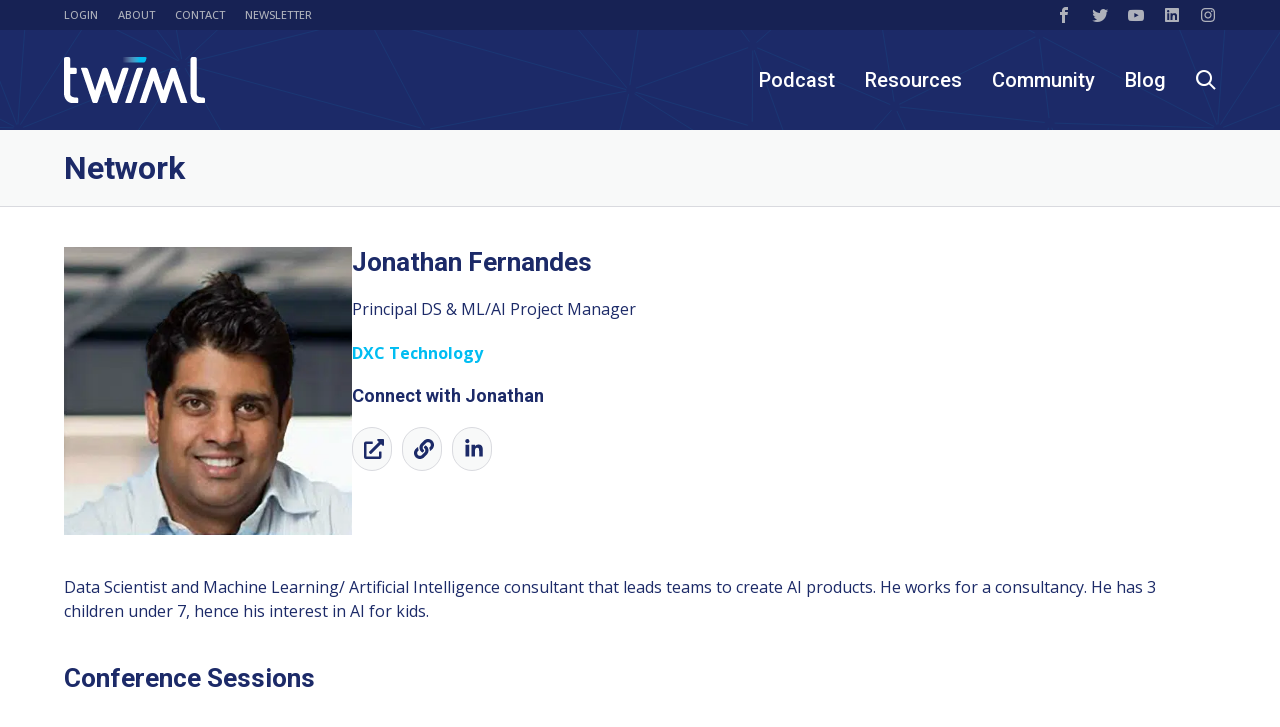

--- FILE ---
content_type: text/html; charset=UTF-8
request_url: https://twimlai.com/network/jonathan-fernandes/
body_size: 75569
content:
<!doctype html>
<html lang="en-US">
<head><meta charset="UTF-8"><script type="text/javascript">(window.NREUM||(NREUM={})).init={privacy:{cookies_enabled:true},ajax:{deny_list:["bam.nr-data.net"]},feature_flags:["soft_nav"],distributed_tracing:{enabled:true}};(window.NREUM||(NREUM={})).loader_config={agentID:"692645985",accountID:"1372643",trustKey:"1372643",xpid:"VQUAU1BXCxAGXVNSDwcFX1M=",licenseKey:"3fe7604f61",applicationID:"692086297",browserID:"692645985"};;/*! For license information please see nr-loader-spa-1.308.0.min.js.LICENSE.txt */
(()=>{var e,t,r={384:(e,t,r)=>{"use strict";r.d(t,{NT:()=>a,US:()=>u,Zm:()=>o,bQ:()=>d,dV:()=>c,pV:()=>l});var n=r(6154),i=r(1863),s=r(1910);const a={beacon:"bam.nr-data.net",errorBeacon:"bam.nr-data.net"};function o(){return n.gm.NREUM||(n.gm.NREUM={}),void 0===n.gm.newrelic&&(n.gm.newrelic=n.gm.NREUM),n.gm.NREUM}function c(){let e=o();return e.o||(e.o={ST:n.gm.setTimeout,SI:n.gm.setImmediate||n.gm.setInterval,CT:n.gm.clearTimeout,XHR:n.gm.XMLHttpRequest,REQ:n.gm.Request,EV:n.gm.Event,PR:n.gm.Promise,MO:n.gm.MutationObserver,FETCH:n.gm.fetch,WS:n.gm.WebSocket},(0,s.i)(...Object.values(e.o))),e}function d(e,t){let r=o();r.initializedAgents??={},t.initializedAt={ms:(0,i.t)(),date:new Date},r.initializedAgents[e]=t}function u(e,t){o()[e]=t}function l(){return function(){let e=o();const t=e.info||{};e.info={beacon:a.beacon,errorBeacon:a.errorBeacon,...t}}(),function(){let e=o();const t=e.init||{};e.init={...t}}(),c(),function(){let e=o();const t=e.loader_config||{};e.loader_config={...t}}(),o()}},782:(e,t,r)=>{"use strict";r.d(t,{T:()=>n});const n=r(860).K7.pageViewTiming},860:(e,t,r)=>{"use strict";r.d(t,{$J:()=>u,K7:()=>c,P3:()=>d,XX:()=>i,Yy:()=>o,df:()=>s,qY:()=>n,v4:()=>a});const n="events",i="jserrors",s="browser/blobs",a="rum",o="browser/logs",c={ajax:"ajax",genericEvents:"generic_events",jserrors:i,logging:"logging",metrics:"metrics",pageAction:"page_action",pageViewEvent:"page_view_event",pageViewTiming:"page_view_timing",sessionReplay:"session_replay",sessionTrace:"session_trace",softNav:"soft_navigations",spa:"spa"},d={[c.pageViewEvent]:1,[c.pageViewTiming]:2,[c.metrics]:3,[c.jserrors]:4,[c.spa]:5,[c.ajax]:6,[c.sessionTrace]:7,[c.softNav]:8,[c.sessionReplay]:9,[c.logging]:10,[c.genericEvents]:11},u={[c.pageViewEvent]:a,[c.pageViewTiming]:n,[c.ajax]:n,[c.spa]:n,[c.softNav]:n,[c.metrics]:i,[c.jserrors]:i,[c.sessionTrace]:s,[c.sessionReplay]:s,[c.logging]:o,[c.genericEvents]:"ins"}},944:(e,t,r)=>{"use strict";r.d(t,{R:()=>i});var n=r(3241);function i(e,t){"function"==typeof console.debug&&(console.debug("New Relic Warning: https://github.com/newrelic/newrelic-browser-agent/blob/main/docs/warning-codes.md#".concat(e),t),(0,n.W)({agentIdentifier:null,drained:null,type:"data",name:"warn",feature:"warn",data:{code:e,secondary:t}}))}},993:(e,t,r)=>{"use strict";r.d(t,{A$:()=>s,ET:()=>a,TZ:()=>o,p_:()=>i});var n=r(860);const i={ERROR:"ERROR",WARN:"WARN",INFO:"INFO",DEBUG:"DEBUG",TRACE:"TRACE"},s={OFF:0,ERROR:1,WARN:2,INFO:3,DEBUG:4,TRACE:5},a="log",o=n.K7.logging},1541:(e,t,r)=>{"use strict";r.d(t,{U:()=>i,f:()=>n});const n={MFE:"MFE",BA:"BA"};function i(e,t){if(2!==t?.harvestEndpointVersion)return{};const r=t.agentRef.runtime.appMetadata.agents[0].entityGuid;return e?{"source.id":e.id,"source.name":e.name,"source.type":e.type,"parent.id":e.parent?.id||r,"parent.type":e.parent?.type||n.BA}:{"entity.guid":r,appId:t.agentRef.info.applicationID}}},1687:(e,t,r)=>{"use strict";r.d(t,{Ak:()=>d,Ze:()=>h,x3:()=>u});var n=r(3241),i=r(7836),s=r(3606),a=r(860),o=r(2646);const c={};function d(e,t){const r={staged:!1,priority:a.P3[t]||0};l(e),c[e].get(t)||c[e].set(t,r)}function u(e,t){e&&c[e]&&(c[e].get(t)&&c[e].delete(t),p(e,t,!1),c[e].size&&f(e))}function l(e){if(!e)throw new Error("agentIdentifier required");c[e]||(c[e]=new Map)}function h(e="",t="feature",r=!1){if(l(e),!e||!c[e].get(t)||r)return p(e,t);c[e].get(t).staged=!0,f(e)}function f(e){const t=Array.from(c[e]);t.every(([e,t])=>t.staged)&&(t.sort((e,t)=>e[1].priority-t[1].priority),t.forEach(([t])=>{c[e].delete(t),p(e,t)}))}function p(e,t,r=!0){const a=e?i.ee.get(e):i.ee,c=s.i.handlers;if(!a.aborted&&a.backlog&&c){if((0,n.W)({agentIdentifier:e,type:"lifecycle",name:"drain",feature:t}),r){const e=a.backlog[t],r=c[t];if(r){for(let t=0;e&&t<e.length;++t)g(e[t],r);Object.entries(r).forEach(([e,t])=>{Object.values(t||{}).forEach(t=>{t[0]?.on&&t[0]?.context()instanceof o.y&&t[0].on(e,t[1])})})}}a.isolatedBacklog||delete c[t],a.backlog[t]=null,a.emit("drain-"+t,[])}}function g(e,t){var r=e[1];Object.values(t[r]||{}).forEach(t=>{var r=e[0];if(t[0]===r){var n=t[1],i=e[3],s=e[2];n.apply(i,s)}})}},1738:(e,t,r)=>{"use strict";r.d(t,{U:()=>f,Y:()=>h});var n=r(3241),i=r(9908),s=r(1863),a=r(944),o=r(5701),c=r(3969),d=r(8362),u=r(860),l=r(4261);function h(e,t,r,s){const h=s||r;!h||h[e]&&h[e]!==d.d.prototype[e]||(h[e]=function(){(0,i.p)(c.xV,["API/"+e+"/called"],void 0,u.K7.metrics,r.ee),(0,n.W)({agentIdentifier:r.agentIdentifier,drained:!!o.B?.[r.agentIdentifier],type:"data",name:"api",feature:l.Pl+e,data:{}});try{return t.apply(this,arguments)}catch(e){(0,a.R)(23,e)}})}function f(e,t,r,n,a){const o=e.info;null===r?delete o.jsAttributes[t]:o.jsAttributes[t]=r,(a||null===r)&&(0,i.p)(l.Pl+n,[(0,s.t)(),t,r],void 0,"session",e.ee)}},1741:(e,t,r)=>{"use strict";r.d(t,{W:()=>s});var n=r(944),i=r(4261);class s{#e(e,...t){if(this[e]!==s.prototype[e])return this[e](...t);(0,n.R)(35,e)}addPageAction(e,t){return this.#e(i.hG,e,t)}register(e){return this.#e(i.eY,e)}recordCustomEvent(e,t){return this.#e(i.fF,e,t)}setPageViewName(e,t){return this.#e(i.Fw,e,t)}setCustomAttribute(e,t,r){return this.#e(i.cD,e,t,r)}noticeError(e,t){return this.#e(i.o5,e,t)}setUserId(e,t=!1){return this.#e(i.Dl,e,t)}setApplicationVersion(e){return this.#e(i.nb,e)}setErrorHandler(e){return this.#e(i.bt,e)}addRelease(e,t){return this.#e(i.k6,e,t)}log(e,t){return this.#e(i.$9,e,t)}start(){return this.#e(i.d3)}finished(e){return this.#e(i.BL,e)}recordReplay(){return this.#e(i.CH)}pauseReplay(){return this.#e(i.Tb)}addToTrace(e){return this.#e(i.U2,e)}setCurrentRouteName(e){return this.#e(i.PA,e)}interaction(e){return this.#e(i.dT,e)}wrapLogger(e,t,r){return this.#e(i.Wb,e,t,r)}measure(e,t){return this.#e(i.V1,e,t)}consent(e){return this.#e(i.Pv,e)}}},1863:(e,t,r)=>{"use strict";function n(){return Math.floor(performance.now())}r.d(t,{t:()=>n})},1910:(e,t,r)=>{"use strict";r.d(t,{i:()=>s});var n=r(944);const i=new Map;function s(...e){return e.every(e=>{if(i.has(e))return i.get(e);const t="function"==typeof e?e.toString():"",r=t.includes("[native code]"),s=t.includes("nrWrapper");return r||s||(0,n.R)(64,e?.name||t),i.set(e,r),r})}},2555:(e,t,r)=>{"use strict";r.d(t,{D:()=>o,f:()=>a});var n=r(384),i=r(8122);const s={beacon:n.NT.beacon,errorBeacon:n.NT.errorBeacon,licenseKey:void 0,applicationID:void 0,sa:void 0,queueTime:void 0,applicationTime:void 0,ttGuid:void 0,user:void 0,account:void 0,product:void 0,extra:void 0,jsAttributes:{},userAttributes:void 0,atts:void 0,transactionName:void 0,tNamePlain:void 0};function a(e){try{return!!e.licenseKey&&!!e.errorBeacon&&!!e.applicationID}catch(e){return!1}}const o=e=>(0,i.a)(e,s)},2614:(e,t,r)=>{"use strict";r.d(t,{BB:()=>a,H3:()=>n,g:()=>d,iL:()=>c,tS:()=>o,uh:()=>i,wk:()=>s});const n="NRBA",i="SESSION",s=144e5,a=18e5,o={STARTED:"session-started",PAUSE:"session-pause",RESET:"session-reset",RESUME:"session-resume",UPDATE:"session-update"},c={SAME_TAB:"same-tab",CROSS_TAB:"cross-tab"},d={OFF:0,FULL:1,ERROR:2}},2646:(e,t,r)=>{"use strict";r.d(t,{y:()=>n});class n{constructor(e){this.contextId=e}}},2843:(e,t,r)=>{"use strict";r.d(t,{G:()=>s,u:()=>i});var n=r(3878);function i(e,t=!1,r,i){(0,n.DD)("visibilitychange",function(){if(t)return void("hidden"===document.visibilityState&&e());e(document.visibilityState)},r,i)}function s(e,t,r){(0,n.sp)("pagehide",e,t,r)}},3241:(e,t,r)=>{"use strict";r.d(t,{W:()=>s});var n=r(6154);const i="newrelic";function s(e={}){try{n.gm.dispatchEvent(new CustomEvent(i,{detail:e}))}catch(e){}}},3304:(e,t,r)=>{"use strict";r.d(t,{A:()=>s});var n=r(7836);const i=()=>{const e=new WeakSet;return(t,r)=>{if("object"==typeof r&&null!==r){if(e.has(r))return;e.add(r)}return r}};function s(e){try{return JSON.stringify(e,i())??""}catch(e){try{n.ee.emit("internal-error",[e])}catch(e){}return""}}},3333:(e,t,r)=>{"use strict";r.d(t,{$v:()=>u,TZ:()=>n,Xh:()=>c,Zp:()=>i,kd:()=>d,mq:()=>o,nf:()=>a,qN:()=>s});const n=r(860).K7.genericEvents,i=["auxclick","click","copy","keydown","paste","scrollend"],s=["focus","blur"],a=4,o=1e3,c=2e3,d=["PageAction","UserAction","BrowserPerformance"],u={RESOURCES:"experimental.resources",REGISTER:"register"}},3434:(e,t,r)=>{"use strict";r.d(t,{Jt:()=>s,YM:()=>d});var n=r(7836),i=r(5607);const s="nr@original:".concat(i.W),a=50;var o=Object.prototype.hasOwnProperty,c=!1;function d(e,t){return e||(e=n.ee),r.inPlace=function(e,t,n,i,s){n||(n="");const a="-"===n.charAt(0);for(let o=0;o<t.length;o++){const c=t[o],d=e[c];l(d)||(e[c]=r(d,a?c+n:n,i,c,s))}},r.flag=s,r;function r(t,r,n,c,d){return l(t)?t:(r||(r=""),nrWrapper[s]=t,function(e,t,r){if(Object.defineProperty&&Object.keys)try{return Object.keys(e).forEach(function(r){Object.defineProperty(t,r,{get:function(){return e[r]},set:function(t){return e[r]=t,t}})}),t}catch(e){u([e],r)}for(var n in e)o.call(e,n)&&(t[n]=e[n])}(t,nrWrapper,e),nrWrapper);function nrWrapper(){var s,o,l,h;let f;try{o=this,s=[...arguments],l="function"==typeof n?n(s,o):n||{}}catch(t){u([t,"",[s,o,c],l],e)}i(r+"start",[s,o,c],l,d);const p=performance.now();let g;try{return h=t.apply(o,s),g=performance.now(),h}catch(e){throw g=performance.now(),i(r+"err",[s,o,e],l,d),f=e,f}finally{const e=g-p,t={start:p,end:g,duration:e,isLongTask:e>=a,methodName:c,thrownError:f};t.isLongTask&&i("long-task",[t,o],l,d),i(r+"end",[s,o,h],l,d)}}}function i(r,n,i,s){if(!c||t){var a=c;c=!0;try{e.emit(r,n,i,t,s)}catch(t){u([t,r,n,i],e)}c=a}}}function u(e,t){t||(t=n.ee);try{t.emit("internal-error",e)}catch(e){}}function l(e){return!(e&&"function"==typeof e&&e.apply&&!e[s])}},3606:(e,t,r)=>{"use strict";r.d(t,{i:()=>s});var n=r(9908);s.on=a;var i=s.handlers={};function s(e,t,r,s){a(s||n.d,i,e,t,r)}function a(e,t,r,i,s){s||(s="feature"),e||(e=n.d);var a=t[s]=t[s]||{};(a[r]=a[r]||[]).push([e,i])}},3738:(e,t,r)=>{"use strict";r.d(t,{He:()=>i,Kp:()=>o,Lc:()=>d,Rz:()=>u,TZ:()=>n,bD:()=>s,d3:()=>a,jx:()=>l,sl:()=>h,uP:()=>c});const n=r(860).K7.sessionTrace,i="bstResource",s="resource",a="-start",o="-end",c="fn"+a,d="fn"+o,u="pushState",l=1e3,h=3e4},3785:(e,t,r)=>{"use strict";r.d(t,{R:()=>c,b:()=>d});var n=r(9908),i=r(1863),s=r(860),a=r(3969),o=r(993);function c(e,t,r={},c=o.p_.INFO,d=!0,u,l=(0,i.t)()){(0,n.p)(a.xV,["API/logging/".concat(c.toLowerCase(),"/called")],void 0,s.K7.metrics,e),(0,n.p)(o.ET,[l,t,r,c,d,u],void 0,s.K7.logging,e)}function d(e){return"string"==typeof e&&Object.values(o.p_).some(t=>t===e.toUpperCase().trim())}},3878:(e,t,r)=>{"use strict";function n(e,t){return{capture:e,passive:!1,signal:t}}function i(e,t,r=!1,i){window.addEventListener(e,t,n(r,i))}function s(e,t,r=!1,i){document.addEventListener(e,t,n(r,i))}r.d(t,{DD:()=>s,jT:()=>n,sp:()=>i})},3962:(e,t,r)=>{"use strict";r.d(t,{AM:()=>a,O2:()=>l,OV:()=>s,Qu:()=>h,TZ:()=>c,ih:()=>f,pP:()=>o,t1:()=>u,tC:()=>i,wD:()=>d});var n=r(860);const i=["click","keydown","submit"],s="popstate",a="api",o="initialPageLoad",c=n.K7.softNav,d=5e3,u=500,l={INITIAL_PAGE_LOAD:"",ROUTE_CHANGE:1,UNSPECIFIED:2},h={INTERACTION:1,AJAX:2,CUSTOM_END:3,CUSTOM_TRACER:4},f={IP:"in progress",PF:"pending finish",FIN:"finished",CAN:"cancelled"}},3969:(e,t,r)=>{"use strict";r.d(t,{TZ:()=>n,XG:()=>o,rs:()=>i,xV:()=>a,z_:()=>s});const n=r(860).K7.metrics,i="sm",s="cm",a="storeSupportabilityMetrics",o="storeEventMetrics"},4234:(e,t,r)=>{"use strict";r.d(t,{W:()=>s});var n=r(7836),i=r(1687);class s{constructor(e,t){this.agentIdentifier=e,this.ee=n.ee.get(e),this.featureName=t,this.blocked=!1}deregisterDrain(){(0,i.x3)(this.agentIdentifier,this.featureName)}}},4261:(e,t,r)=>{"use strict";r.d(t,{$9:()=>u,BL:()=>c,CH:()=>p,Dl:()=>R,Fw:()=>w,PA:()=>v,Pl:()=>n,Pv:()=>A,Tb:()=>h,U2:()=>a,V1:()=>E,Wb:()=>T,bt:()=>y,cD:()=>b,d3:()=>x,dT:()=>d,eY:()=>g,fF:()=>f,hG:()=>s,hw:()=>i,k6:()=>o,nb:()=>m,o5:()=>l});const n="api-",i=n+"ixn-",s="addPageAction",a="addToTrace",o="addRelease",c="finished",d="interaction",u="log",l="noticeError",h="pauseReplay",f="recordCustomEvent",p="recordReplay",g="register",m="setApplicationVersion",v="setCurrentRouteName",b="setCustomAttribute",y="setErrorHandler",w="setPageViewName",R="setUserId",x="start",T="wrapLogger",E="measure",A="consent"},5205:(e,t,r)=>{"use strict";r.d(t,{j:()=>S});var n=r(384),i=r(1741);var s=r(2555),a=r(3333);const o=e=>{if(!e||"string"!=typeof e)return!1;try{document.createDocumentFragment().querySelector(e)}catch{return!1}return!0};var c=r(2614),d=r(944),u=r(8122);const l="[data-nr-mask]",h=e=>(0,u.a)(e,(()=>{const e={feature_flags:[],experimental:{allow_registered_children:!1,resources:!1},mask_selector:"*",block_selector:"[data-nr-block]",mask_input_options:{color:!1,date:!1,"datetime-local":!1,email:!1,month:!1,number:!1,range:!1,search:!1,tel:!1,text:!1,time:!1,url:!1,week:!1,textarea:!1,select:!1,password:!0}};return{ajax:{deny_list:void 0,block_internal:!0,enabled:!0,autoStart:!0},api:{get allow_registered_children(){return e.feature_flags.includes(a.$v.REGISTER)||e.experimental.allow_registered_children},set allow_registered_children(t){e.experimental.allow_registered_children=t},duplicate_registered_data:!1},browser_consent_mode:{enabled:!1},distributed_tracing:{enabled:void 0,exclude_newrelic_header:void 0,cors_use_newrelic_header:void 0,cors_use_tracecontext_headers:void 0,allowed_origins:void 0},get feature_flags(){return e.feature_flags},set feature_flags(t){e.feature_flags=t},generic_events:{enabled:!0,autoStart:!0},harvest:{interval:30},jserrors:{enabled:!0,autoStart:!0},logging:{enabled:!0,autoStart:!0},metrics:{enabled:!0,autoStart:!0},obfuscate:void 0,page_action:{enabled:!0},page_view_event:{enabled:!0,autoStart:!0},page_view_timing:{enabled:!0,autoStart:!0},performance:{capture_marks:!1,capture_measures:!1,capture_detail:!0,resources:{get enabled(){return e.feature_flags.includes(a.$v.RESOURCES)||e.experimental.resources},set enabled(t){e.experimental.resources=t},asset_types:[],first_party_domains:[],ignore_newrelic:!0}},privacy:{cookies_enabled:!0},proxy:{assets:void 0,beacon:void 0},session:{expiresMs:c.wk,inactiveMs:c.BB},session_replay:{autoStart:!0,enabled:!1,preload:!1,sampling_rate:10,error_sampling_rate:100,collect_fonts:!1,inline_images:!1,fix_stylesheets:!0,mask_all_inputs:!0,get mask_text_selector(){return e.mask_selector},set mask_text_selector(t){o(t)?e.mask_selector="".concat(t,",").concat(l):""===t||null===t?e.mask_selector=l:(0,d.R)(5,t)},get block_class(){return"nr-block"},get ignore_class(){return"nr-ignore"},get mask_text_class(){return"nr-mask"},get block_selector(){return e.block_selector},set block_selector(t){o(t)?e.block_selector+=",".concat(t):""!==t&&(0,d.R)(6,t)},get mask_input_options(){return e.mask_input_options},set mask_input_options(t){t&&"object"==typeof t?e.mask_input_options={...t,password:!0}:(0,d.R)(7,t)}},session_trace:{enabled:!0,autoStart:!0},soft_navigations:{enabled:!0,autoStart:!0},spa:{enabled:!0,autoStart:!0},ssl:void 0,user_actions:{enabled:!0,elementAttributes:["id","className","tagName","type"]}}})());var f=r(6154),p=r(9324);let g=0;const m={buildEnv:p.F3,distMethod:p.Xs,version:p.xv,originTime:f.WN},v={consented:!1},b={appMetadata:{},get consented(){return this.session?.state?.consent||v.consented},set consented(e){v.consented=e},customTransaction:void 0,denyList:void 0,disabled:!1,harvester:void 0,isolatedBacklog:!1,isRecording:!1,loaderType:void 0,maxBytes:3e4,obfuscator:void 0,onerror:void 0,ptid:void 0,releaseIds:{},session:void 0,timeKeeper:void 0,registeredEntities:[],jsAttributesMetadata:{bytes:0},get harvestCount(){return++g}},y=e=>{const t=(0,u.a)(e,b),r=Object.keys(m).reduce((e,t)=>(e[t]={value:m[t],writable:!1,configurable:!0,enumerable:!0},e),{});return Object.defineProperties(t,r)};var w=r(5701);const R=e=>{const t=e.startsWith("http");e+="/",r.p=t?e:"https://"+e};var x=r(7836),T=r(3241);const E={accountID:void 0,trustKey:void 0,agentID:void 0,licenseKey:void 0,applicationID:void 0,xpid:void 0},A=e=>(0,u.a)(e,E),_=new Set;function S(e,t={},r,a){let{init:o,info:c,loader_config:d,runtime:u={},exposed:l=!0}=t;if(!c){const e=(0,n.pV)();o=e.init,c=e.info,d=e.loader_config}e.init=h(o||{}),e.loader_config=A(d||{}),c.jsAttributes??={},f.bv&&(c.jsAttributes.isWorker=!0),e.info=(0,s.D)(c);const p=e.init,g=[c.beacon,c.errorBeacon];_.has(e.agentIdentifier)||(p.proxy.assets&&(R(p.proxy.assets),g.push(p.proxy.assets)),p.proxy.beacon&&g.push(p.proxy.beacon),e.beacons=[...g],function(e){const t=(0,n.pV)();Object.getOwnPropertyNames(i.W.prototype).forEach(r=>{const n=i.W.prototype[r];if("function"!=typeof n||"constructor"===n)return;let s=t[r];e[r]&&!1!==e.exposed&&"micro-agent"!==e.runtime?.loaderType&&(t[r]=(...t)=>{const n=e[r](...t);return s?s(...t):n})})}(e),(0,n.US)("activatedFeatures",w.B)),u.denyList=[...p.ajax.deny_list||[],...p.ajax.block_internal?g:[]],u.ptid=e.agentIdentifier,u.loaderType=r,e.runtime=y(u),_.has(e.agentIdentifier)||(e.ee=x.ee.get(e.agentIdentifier),e.exposed=l,(0,T.W)({agentIdentifier:e.agentIdentifier,drained:!!w.B?.[e.agentIdentifier],type:"lifecycle",name:"initialize",feature:void 0,data:e.config})),_.add(e.agentIdentifier)}},5270:(e,t,r)=>{"use strict";r.d(t,{Aw:()=>a,SR:()=>s,rF:()=>o});var n=r(384),i=r(7767);function s(e){return!!(0,n.dV)().o.MO&&(0,i.V)(e)&&!0===e?.session_trace.enabled}function a(e){return!0===e?.session_replay.preload&&s(e)}function o(e,t){try{if("string"==typeof t?.type){if("password"===t.type.toLowerCase())return"*".repeat(e?.length||0);if(void 0!==t?.dataset?.nrUnmask||t?.classList?.contains("nr-unmask"))return e}}catch(e){}return"string"==typeof e?e.replace(/[\S]/g,"*"):"*".repeat(e?.length||0)}},5289:(e,t,r)=>{"use strict";r.d(t,{GG:()=>a,Qr:()=>c,sB:()=>o});var n=r(3878),i=r(6389);function s(){return"undefined"==typeof document||"complete"===document.readyState}function a(e,t){if(s())return e();const r=(0,i.J)(e),a=setInterval(()=>{s()&&(clearInterval(a),r())},500);(0,n.sp)("load",r,t)}function o(e){if(s())return e();(0,n.DD)("DOMContentLoaded",e)}function c(e){if(s())return e();(0,n.sp)("popstate",e)}},5607:(e,t,r)=>{"use strict";r.d(t,{W:()=>n});const n=(0,r(9566).bz)()},5701:(e,t,r)=>{"use strict";r.d(t,{B:()=>s,t:()=>a});var n=r(3241);const i=new Set,s={};function a(e,t){const r=t.agentIdentifier;s[r]??={},e&&"object"==typeof e&&(i.has(r)||(t.ee.emit("rumresp",[e]),s[r]=e,i.add(r),(0,n.W)({agentIdentifier:r,loaded:!0,drained:!0,type:"lifecycle",name:"load",feature:void 0,data:e})))}},6154:(e,t,r)=>{"use strict";r.d(t,{OF:()=>d,RI:()=>i,WN:()=>h,bv:()=>s,eN:()=>f,gm:()=>a,lR:()=>l,m:()=>c,mw:()=>o,sb:()=>u});var n=r(1863);const i="undefined"!=typeof window&&!!window.document,s="undefined"!=typeof WorkerGlobalScope&&("undefined"!=typeof self&&self instanceof WorkerGlobalScope&&self.navigator instanceof WorkerNavigator||"undefined"!=typeof globalThis&&globalThis instanceof WorkerGlobalScope&&globalThis.navigator instanceof WorkerNavigator),a=i?window:"undefined"!=typeof WorkerGlobalScope&&("undefined"!=typeof self&&self instanceof WorkerGlobalScope&&self||"undefined"!=typeof globalThis&&globalThis instanceof WorkerGlobalScope&&globalThis),o=Boolean("hidden"===a?.document?.visibilityState),c=""+a?.location,d=/iPad|iPhone|iPod/.test(a.navigator?.userAgent),u=d&&"undefined"==typeof SharedWorker,l=(()=>{const e=a.navigator?.userAgent?.match(/Firefox[/\s](\d+\.\d+)/);return Array.isArray(e)&&e.length>=2?+e[1]:0})(),h=Date.now()-(0,n.t)(),f=()=>"undefined"!=typeof PerformanceNavigationTiming&&a?.performance?.getEntriesByType("navigation")?.[0]?.responseStart},6344:(e,t,r)=>{"use strict";r.d(t,{BB:()=>u,Qb:()=>l,TZ:()=>i,Ug:()=>a,Vh:()=>s,_s:()=>o,bc:()=>d,yP:()=>c});var n=r(2614);const i=r(860).K7.sessionReplay,s="errorDuringReplay",a=.12,o={DomContentLoaded:0,Load:1,FullSnapshot:2,IncrementalSnapshot:3,Meta:4,Custom:5},c={[n.g.ERROR]:15e3,[n.g.FULL]:3e5,[n.g.OFF]:0},d={RESET:{message:"Session was reset",sm:"Reset"},IMPORT:{message:"Recorder failed to import",sm:"Import"},TOO_MANY:{message:"429: Too Many Requests",sm:"Too-Many"},TOO_BIG:{message:"Payload was too large",sm:"Too-Big"},CROSS_TAB:{message:"Session Entity was set to OFF on another tab",sm:"Cross-Tab"},ENTITLEMENTS:{message:"Session Replay is not allowed and will not be started",sm:"Entitlement"}},u=5e3,l={API:"api",RESUME:"resume",SWITCH_TO_FULL:"switchToFull",INITIALIZE:"initialize",PRELOAD:"preload"}},6389:(e,t,r)=>{"use strict";function n(e,t=500,r={}){const n=r?.leading||!1;let i;return(...r)=>{n&&void 0===i&&(e.apply(this,r),i=setTimeout(()=>{i=clearTimeout(i)},t)),n||(clearTimeout(i),i=setTimeout(()=>{e.apply(this,r)},t))}}function i(e){let t=!1;return(...r)=>{t||(t=!0,e.apply(this,r))}}r.d(t,{J:()=>i,s:()=>n})},6630:(e,t,r)=>{"use strict";r.d(t,{T:()=>n});const n=r(860).K7.pageViewEvent},6774:(e,t,r)=>{"use strict";r.d(t,{T:()=>n});const n=r(860).K7.jserrors},7295:(e,t,r)=>{"use strict";r.d(t,{Xv:()=>a,gX:()=>i,iW:()=>s});var n=[];function i(e){if(!e||s(e))return!1;if(0===n.length)return!0;if("*"===n[0].hostname)return!1;for(var t=0;t<n.length;t++){var r=n[t];if(r.hostname.test(e.hostname)&&r.pathname.test(e.pathname))return!1}return!0}function s(e){return void 0===e.hostname}function a(e){if(n=[],e&&e.length)for(var t=0;t<e.length;t++){let r=e[t];if(!r)continue;if("*"===r)return void(n=[{hostname:"*"}]);0===r.indexOf("http://")?r=r.substring(7):0===r.indexOf("https://")&&(r=r.substring(8));const i=r.indexOf("/");let s,a;i>0?(s=r.substring(0,i),a=r.substring(i)):(s=r,a="*");let[c]=s.split(":");n.push({hostname:o(c),pathname:o(a,!0)})}}function o(e,t=!1){const r=e.replace(/[.+?^${}()|[\]\\]/g,e=>"\\"+e).replace(/\*/g,".*?");return new RegExp((t?"^":"")+r+"$")}},7485:(e,t,r)=>{"use strict";r.d(t,{D:()=>i});var n=r(6154);function i(e){if(0===(e||"").indexOf("data:"))return{protocol:"data"};try{const t=new URL(e,location.href),r={port:t.port,hostname:t.hostname,pathname:t.pathname,search:t.search,protocol:t.protocol.slice(0,t.protocol.indexOf(":")),sameOrigin:t.protocol===n.gm?.location?.protocol&&t.host===n.gm?.location?.host};return r.port&&""!==r.port||("http:"===t.protocol&&(r.port="80"),"https:"===t.protocol&&(r.port="443")),r.pathname&&""!==r.pathname?r.pathname.startsWith("/")||(r.pathname="/".concat(r.pathname)):r.pathname="/",r}catch(e){return{}}}},7699:(e,t,r)=>{"use strict";r.d(t,{It:()=>s,KC:()=>o,No:()=>i,qh:()=>a});var n=r(860);const i=16e3,s=1e6,a="SESSION_ERROR",o={[n.K7.logging]:!0,[n.K7.genericEvents]:!1,[n.K7.jserrors]:!1,[n.K7.ajax]:!1}},7767:(e,t,r)=>{"use strict";r.d(t,{V:()=>i});var n=r(6154);const i=e=>n.RI&&!0===e?.privacy.cookies_enabled},7836:(e,t,r)=>{"use strict";r.d(t,{P:()=>o,ee:()=>c});var n=r(384),i=r(8990),s=r(2646),a=r(5607);const o="nr@context:".concat(a.W),c=function e(t,r){var n={},a={},u={},l=!1;try{l=16===r.length&&d.initializedAgents?.[r]?.runtime.isolatedBacklog}catch(e){}var h={on:p,addEventListener:p,removeEventListener:function(e,t){var r=n[e];if(!r)return;for(var i=0;i<r.length;i++)r[i]===t&&r.splice(i,1)},emit:function(e,r,n,i,s){!1!==s&&(s=!0);if(c.aborted&&!i)return;t&&s&&t.emit(e,r,n);var o=f(n);g(e).forEach(e=>{e.apply(o,r)});var d=v()[a[e]];d&&d.push([h,e,r,o]);return o},get:m,listeners:g,context:f,buffer:function(e,t){const r=v();if(t=t||"feature",h.aborted)return;Object.entries(e||{}).forEach(([e,n])=>{a[n]=t,t in r||(r[t]=[])})},abort:function(){h._aborted=!0,Object.keys(h.backlog).forEach(e=>{delete h.backlog[e]})},isBuffering:function(e){return!!v()[a[e]]},debugId:r,backlog:l?{}:t&&"object"==typeof t.backlog?t.backlog:{},isolatedBacklog:l};return Object.defineProperty(h,"aborted",{get:()=>{let e=h._aborted||!1;return e||(t&&(e=t.aborted),e)}}),h;function f(e){return e&&e instanceof s.y?e:e?(0,i.I)(e,o,()=>new s.y(o)):new s.y(o)}function p(e,t){n[e]=g(e).concat(t)}function g(e){return n[e]||[]}function m(t){return u[t]=u[t]||e(h,t)}function v(){return h.backlog}}(void 0,"globalEE"),d=(0,n.Zm)();d.ee||(d.ee=c)},8122:(e,t,r)=>{"use strict";r.d(t,{a:()=>i});var n=r(944);function i(e,t){try{if(!e||"object"!=typeof e)return(0,n.R)(3);if(!t||"object"!=typeof t)return(0,n.R)(4);const r=Object.create(Object.getPrototypeOf(t),Object.getOwnPropertyDescriptors(t)),s=0===Object.keys(r).length?e:r;for(let a in s)if(void 0!==e[a])try{if(null===e[a]){r[a]=null;continue}Array.isArray(e[a])&&Array.isArray(t[a])?r[a]=Array.from(new Set([...e[a],...t[a]])):"object"==typeof e[a]&&"object"==typeof t[a]?r[a]=i(e[a],t[a]):r[a]=e[a]}catch(e){r[a]||(0,n.R)(1,e)}return r}catch(e){(0,n.R)(2,e)}}},8139:(e,t,r)=>{"use strict";r.d(t,{u:()=>h});var n=r(7836),i=r(3434),s=r(8990),a=r(6154);const o={},c=a.gm.XMLHttpRequest,d="addEventListener",u="removeEventListener",l="nr@wrapped:".concat(n.P);function h(e){var t=function(e){return(e||n.ee).get("events")}(e);if(o[t.debugId]++)return t;o[t.debugId]=1;var r=(0,i.YM)(t,!0);function h(e){r.inPlace(e,[d,u],"-",p)}function p(e,t){return e[1]}return"getPrototypeOf"in Object&&(a.RI&&f(document,h),c&&f(c.prototype,h),f(a.gm,h)),t.on(d+"-start",function(e,t){var n=e[1];if(null!==n&&("function"==typeof n||"object"==typeof n)&&"newrelic"!==e[0]){var i=(0,s.I)(n,l,function(){var e={object:function(){if("function"!=typeof n.handleEvent)return;return n.handleEvent.apply(n,arguments)},function:n}[typeof n];return e?r(e,"fn-",null,e.name||"anonymous"):n});this.wrapped=e[1]=i}}),t.on(u+"-start",function(e){e[1]=this.wrapped||e[1]}),t}function f(e,t,...r){let n=e;for(;"object"==typeof n&&!Object.prototype.hasOwnProperty.call(n,d);)n=Object.getPrototypeOf(n);n&&t(n,...r)}},8362:(e,t,r)=>{"use strict";r.d(t,{d:()=>s});var n=r(9566),i=r(1741);class s extends i.W{agentIdentifier=(0,n.LA)(16)}},8374:(e,t,r)=>{r.nc=(()=>{try{return document?.currentScript?.nonce}catch(e){}return""})()},8990:(e,t,r)=>{"use strict";r.d(t,{I:()=>i});var n=Object.prototype.hasOwnProperty;function i(e,t,r){if(n.call(e,t))return e[t];var i=r();if(Object.defineProperty&&Object.keys)try{return Object.defineProperty(e,t,{value:i,writable:!0,enumerable:!1}),i}catch(e){}return e[t]=i,i}},9119:(e,t,r)=>{"use strict";r.d(t,{L:()=>s});var n=/([^?#]*)[^#]*(#[^?]*|$).*/,i=/([^?#]*)().*/;function s(e,t){return e?e.replace(t?n:i,"$1$2"):e}},9300:(e,t,r)=>{"use strict";r.d(t,{T:()=>n});const n=r(860).K7.ajax},9324:(e,t,r)=>{"use strict";r.d(t,{AJ:()=>a,F3:()=>i,Xs:()=>s,Yq:()=>o,xv:()=>n});const n="1.308.0",i="PROD",s="CDN",a="@newrelic/rrweb",o="1.0.1"},9566:(e,t,r)=>{"use strict";r.d(t,{LA:()=>o,ZF:()=>c,bz:()=>a,el:()=>d});var n=r(6154);const i="xxxxxxxx-xxxx-4xxx-yxxx-xxxxxxxxxxxx";function s(e,t){return e?15&e[t]:16*Math.random()|0}function a(){const e=n.gm?.crypto||n.gm?.msCrypto;let t,r=0;return e&&e.getRandomValues&&(t=e.getRandomValues(new Uint8Array(30))),i.split("").map(e=>"x"===e?s(t,r++).toString(16):"y"===e?(3&s()|8).toString(16):e).join("")}function o(e){const t=n.gm?.crypto||n.gm?.msCrypto;let r,i=0;t&&t.getRandomValues&&(r=t.getRandomValues(new Uint8Array(e)));const a=[];for(var o=0;o<e;o++)a.push(s(r,i++).toString(16));return a.join("")}function c(){return o(16)}function d(){return o(32)}},9908:(e,t,r)=>{"use strict";r.d(t,{d:()=>n,p:()=>i});var n=r(7836).ee.get("handle");function i(e,t,r,i,s){s?(s.buffer([e],i),s.emit(e,t,r)):(n.buffer([e],i),n.emit(e,t,r))}}},n={};function i(e){var t=n[e];if(void 0!==t)return t.exports;var s=n[e]={exports:{}};return r[e](s,s.exports,i),s.exports}i.m=r,i.d=(e,t)=>{for(var r in t)i.o(t,r)&&!i.o(e,r)&&Object.defineProperty(e,r,{enumerable:!0,get:t[r]})},i.f={},i.e=e=>Promise.all(Object.keys(i.f).reduce((t,r)=>(i.f[r](e,t),t),[])),i.u=e=>({212:"nr-spa-compressor",249:"nr-spa-recorder",478:"nr-spa"}[e]+"-1.308.0.min.js"),i.o=(e,t)=>Object.prototype.hasOwnProperty.call(e,t),e={},t="NRBA-1.308.0.PROD:",i.l=(r,n,s,a)=>{if(e[r])e[r].push(n);else{var o,c;if(void 0!==s)for(var d=document.getElementsByTagName("script"),u=0;u<d.length;u++){var l=d[u];if(l.getAttribute("src")==r||l.getAttribute("data-webpack")==t+s){o=l;break}}if(!o){c=!0;var h={478:"sha512-RSfSVnmHk59T/uIPbdSE0LPeqcEdF4/+XhfJdBuccH5rYMOEZDhFdtnh6X6nJk7hGpzHd9Ujhsy7lZEz/ORYCQ==",249:"sha512-ehJXhmntm85NSqW4MkhfQqmeKFulra3klDyY0OPDUE+sQ3GokHlPh1pmAzuNy//3j4ac6lzIbmXLvGQBMYmrkg==",212:"sha512-B9h4CR46ndKRgMBcK+j67uSR2RCnJfGefU+A7FrgR/k42ovXy5x/MAVFiSvFxuVeEk/pNLgvYGMp1cBSK/G6Fg=="};(o=document.createElement("script")).charset="utf-8",i.nc&&o.setAttribute("nonce",i.nc),o.setAttribute("data-webpack",t+s),o.src=r,0!==o.src.indexOf(window.location.origin+"/")&&(o.crossOrigin="anonymous"),h[a]&&(o.integrity=h[a])}e[r]=[n];var f=(t,n)=>{o.onerror=o.onload=null,clearTimeout(p);var i=e[r];if(delete e[r],o.parentNode&&o.parentNode.removeChild(o),i&&i.forEach(e=>e(n)),t)return t(n)},p=setTimeout(f.bind(null,void 0,{type:"timeout",target:o}),12e4);o.onerror=f.bind(null,o.onerror),o.onload=f.bind(null,o.onload),c&&document.head.appendChild(o)}},i.r=e=>{"undefined"!=typeof Symbol&&Symbol.toStringTag&&Object.defineProperty(e,Symbol.toStringTag,{value:"Module"}),Object.defineProperty(e,"__esModule",{value:!0})},i.p="https://js-agent.newrelic.com/",(()=>{var e={38:0,788:0};i.f.j=(t,r)=>{var n=i.o(e,t)?e[t]:void 0;if(0!==n)if(n)r.push(n[2]);else{var s=new Promise((r,i)=>n=e[t]=[r,i]);r.push(n[2]=s);var a=i.p+i.u(t),o=new Error;i.l(a,r=>{if(i.o(e,t)&&(0!==(n=e[t])&&(e[t]=void 0),n)){var s=r&&("load"===r.type?"missing":r.type),a=r&&r.target&&r.target.src;o.message="Loading chunk "+t+" failed: ("+s+": "+a+")",o.name="ChunkLoadError",o.type=s,o.request=a,n[1](o)}},"chunk-"+t,t)}};var t=(t,r)=>{var n,s,[a,o,c]=r,d=0;if(a.some(t=>0!==e[t])){for(n in o)i.o(o,n)&&(i.m[n]=o[n]);if(c)c(i)}for(t&&t(r);d<a.length;d++)s=a[d],i.o(e,s)&&e[s]&&e[s][0](),e[s]=0},r=self["webpackChunk:NRBA-1.308.0.PROD"]=self["webpackChunk:NRBA-1.308.0.PROD"]||[];r.forEach(t.bind(null,0)),r.push=t.bind(null,r.push.bind(r))})(),(()=>{"use strict";i(8374);var e=i(8362),t=i(860);const r=Object.values(t.K7);var n=i(5205);var s=i(9908),a=i(1863),o=i(4261),c=i(1738);var d=i(1687),u=i(4234),l=i(5289),h=i(6154),f=i(944),p=i(5270),g=i(7767),m=i(6389),v=i(7699);class b extends u.W{constructor(e,t){super(e.agentIdentifier,t),this.agentRef=e,this.abortHandler=void 0,this.featAggregate=void 0,this.loadedSuccessfully=void 0,this.onAggregateImported=new Promise(e=>{this.loadedSuccessfully=e}),this.deferred=Promise.resolve(),!1===e.init[this.featureName].autoStart?this.deferred=new Promise((t,r)=>{this.ee.on("manual-start-all",(0,m.J)(()=>{(0,d.Ak)(e.agentIdentifier,this.featureName),t()}))}):(0,d.Ak)(e.agentIdentifier,t)}importAggregator(e,t,r={}){if(this.featAggregate)return;const n=async()=>{let n;await this.deferred;try{if((0,g.V)(e.init)){const{setupAgentSession:t}=await i.e(478).then(i.bind(i,8766));n=t(e)}}catch(e){(0,f.R)(20,e),this.ee.emit("internal-error",[e]),(0,s.p)(v.qh,[e],void 0,this.featureName,this.ee)}try{if(!this.#t(this.featureName,n,e.init))return(0,d.Ze)(this.agentIdentifier,this.featureName),void this.loadedSuccessfully(!1);const{Aggregate:i}=await t();this.featAggregate=new i(e,r),e.runtime.harvester.initializedAggregates.push(this.featAggregate),this.loadedSuccessfully(!0)}catch(e){(0,f.R)(34,e),this.abortHandler?.(),(0,d.Ze)(this.agentIdentifier,this.featureName,!0),this.loadedSuccessfully(!1),this.ee&&this.ee.abort()}};h.RI?(0,l.GG)(()=>n(),!0):n()}#t(e,r,n){if(this.blocked)return!1;switch(e){case t.K7.sessionReplay:return(0,p.SR)(n)&&!!r;case t.K7.sessionTrace:return!!r;default:return!0}}}var y=i(6630),w=i(2614),R=i(3241);class x extends b{static featureName=y.T;constructor(e){var t;super(e,y.T),this.setupInspectionEvents(e.agentIdentifier),t=e,(0,c.Y)(o.Fw,function(e,r){"string"==typeof e&&("/"!==e.charAt(0)&&(e="/"+e),t.runtime.customTransaction=(r||"http://custom.transaction")+e,(0,s.p)(o.Pl+o.Fw,[(0,a.t)()],void 0,void 0,t.ee))},t),this.importAggregator(e,()=>i.e(478).then(i.bind(i,2467)))}setupInspectionEvents(e){const t=(t,r)=>{t&&(0,R.W)({agentIdentifier:e,timeStamp:t.timeStamp,loaded:"complete"===t.target.readyState,type:"window",name:r,data:t.target.location+""})};(0,l.sB)(e=>{t(e,"DOMContentLoaded")}),(0,l.GG)(e=>{t(e,"load")}),(0,l.Qr)(e=>{t(e,"navigate")}),this.ee.on(w.tS.UPDATE,(t,r)=>{(0,R.W)({agentIdentifier:e,type:"lifecycle",name:"session",data:r})})}}var T=i(384);class E extends e.d{constructor(e){var t;(super(),h.gm)?(this.features={},(0,T.bQ)(this.agentIdentifier,this),this.desiredFeatures=new Set(e.features||[]),this.desiredFeatures.add(x),(0,n.j)(this,e,e.loaderType||"agent"),t=this,(0,c.Y)(o.cD,function(e,r,n=!1){if("string"==typeof e){if(["string","number","boolean"].includes(typeof r)||null===r)return(0,c.U)(t,e,r,o.cD,n);(0,f.R)(40,typeof r)}else(0,f.R)(39,typeof e)},t),function(e){(0,c.Y)(o.Dl,function(t,r=!1){if("string"!=typeof t&&null!==t)return void(0,f.R)(41,typeof t);const n=e.info.jsAttributes["enduser.id"];r&&null!=n&&n!==t?(0,s.p)(o.Pl+"setUserIdAndResetSession",[t],void 0,"session",e.ee):(0,c.U)(e,"enduser.id",t,o.Dl,!0)},e)}(this),function(e){(0,c.Y)(o.nb,function(t){if("string"==typeof t||null===t)return(0,c.U)(e,"application.version",t,o.nb,!1);(0,f.R)(42,typeof t)},e)}(this),function(e){(0,c.Y)(o.d3,function(){e.ee.emit("manual-start-all")},e)}(this),function(e){(0,c.Y)(o.Pv,function(t=!0){if("boolean"==typeof t){if((0,s.p)(o.Pl+o.Pv,[t],void 0,"session",e.ee),e.runtime.consented=t,t){const t=e.features.page_view_event;t.onAggregateImported.then(e=>{const r=t.featAggregate;e&&!r.sentRum&&r.sendRum()})}}else(0,f.R)(65,typeof t)},e)}(this),this.run()):(0,f.R)(21)}get config(){return{info:this.info,init:this.init,loader_config:this.loader_config,runtime:this.runtime}}get api(){return this}run(){try{const e=function(e){const t={};return r.forEach(r=>{t[r]=!!e[r]?.enabled}),t}(this.init),n=[...this.desiredFeatures];n.sort((e,r)=>t.P3[e.featureName]-t.P3[r.featureName]),n.forEach(r=>{if(!e[r.featureName]&&r.featureName!==t.K7.pageViewEvent)return;if(r.featureName===t.K7.spa)return void(0,f.R)(67);const n=function(e){switch(e){case t.K7.ajax:return[t.K7.jserrors];case t.K7.sessionTrace:return[t.K7.ajax,t.K7.pageViewEvent];case t.K7.sessionReplay:return[t.K7.sessionTrace];case t.K7.pageViewTiming:return[t.K7.pageViewEvent];default:return[]}}(r.featureName).filter(e=>!(e in this.features));n.length>0&&(0,f.R)(36,{targetFeature:r.featureName,missingDependencies:n}),this.features[r.featureName]=new r(this)})}catch(e){(0,f.R)(22,e);for(const e in this.features)this.features[e].abortHandler?.();const t=(0,T.Zm)();delete t.initializedAgents[this.agentIdentifier]?.features,delete this.sharedAggregator;return t.ee.get(this.agentIdentifier).abort(),!1}}}var A=i(2843),_=i(782);class S extends b{static featureName=_.T;constructor(e){super(e,_.T),h.RI&&((0,A.u)(()=>(0,s.p)("docHidden",[(0,a.t)()],void 0,_.T,this.ee),!0),(0,A.G)(()=>(0,s.p)("winPagehide",[(0,a.t)()],void 0,_.T,this.ee)),this.importAggregator(e,()=>i.e(478).then(i.bind(i,9917))))}}var O=i(3969);class I extends b{static featureName=O.TZ;constructor(e){super(e,O.TZ),h.RI&&document.addEventListener("securitypolicyviolation",e=>{(0,s.p)(O.xV,["Generic/CSPViolation/Detected"],void 0,this.featureName,this.ee)}),this.importAggregator(e,()=>i.e(478).then(i.bind(i,6555)))}}var N=i(6774),P=i(3878),k=i(3304);class D{constructor(e,t,r,n,i){this.name="UncaughtError",this.message="string"==typeof e?e:(0,k.A)(e),this.sourceURL=t,this.line=r,this.column=n,this.__newrelic=i}}function C(e){return M(e)?e:new D(void 0!==e?.message?e.message:e,e?.filename||e?.sourceURL,e?.lineno||e?.line,e?.colno||e?.col,e?.__newrelic,e?.cause)}function j(e){const t="Unhandled Promise Rejection: ";if(!e?.reason)return;if(M(e.reason)){try{e.reason.message.startsWith(t)||(e.reason.message=t+e.reason.message)}catch(e){}return C(e.reason)}const r=C(e.reason);return(r.message||"").startsWith(t)||(r.message=t+r.message),r}function L(e){if(e.error instanceof SyntaxError&&!/:\d+$/.test(e.error.stack?.trim())){const t=new D(e.message,e.filename,e.lineno,e.colno,e.error.__newrelic,e.cause);return t.name=SyntaxError.name,t}return M(e.error)?e.error:C(e)}function M(e){return e instanceof Error&&!!e.stack}function H(e,r,n,i,o=(0,a.t)()){"string"==typeof e&&(e=new Error(e)),(0,s.p)("err",[e,o,!1,r,n.runtime.isRecording,void 0,i],void 0,t.K7.jserrors,n.ee),(0,s.p)("uaErr",[],void 0,t.K7.genericEvents,n.ee)}var B=i(1541),K=i(993),W=i(3785);function U(e,{customAttributes:t={},level:r=K.p_.INFO}={},n,i,s=(0,a.t)()){(0,W.R)(n.ee,e,t,r,!1,i,s)}function F(e,r,n,i,c=(0,a.t)()){(0,s.p)(o.Pl+o.hG,[c,e,r,i],void 0,t.K7.genericEvents,n.ee)}function V(e,r,n,i,c=(0,a.t)()){const{start:d,end:u,customAttributes:l}=r||{},h={customAttributes:l||{}};if("object"!=typeof h.customAttributes||"string"!=typeof e||0===e.length)return void(0,f.R)(57);const p=(e,t)=>null==e?t:"number"==typeof e?e:e instanceof PerformanceMark?e.startTime:Number.NaN;if(h.start=p(d,0),h.end=p(u,c),Number.isNaN(h.start)||Number.isNaN(h.end))(0,f.R)(57);else{if(h.duration=h.end-h.start,!(h.duration<0))return(0,s.p)(o.Pl+o.V1,[h,e,i],void 0,t.K7.genericEvents,n.ee),h;(0,f.R)(58)}}function G(e,r={},n,i,c=(0,a.t)()){(0,s.p)(o.Pl+o.fF,[c,e,r,i],void 0,t.K7.genericEvents,n.ee)}function z(e){(0,c.Y)(o.eY,function(t){return Y(e,t)},e)}function Y(e,r,n){(0,f.R)(54,"newrelic.register"),r||={},r.type=B.f.MFE,r.licenseKey||=e.info.licenseKey,r.blocked=!1,r.parent=n||{},Array.isArray(r.tags)||(r.tags=[]);const i={};r.tags.forEach(e=>{"name"!==e&&"id"!==e&&(i["source.".concat(e)]=!0)}),r.isolated??=!0;let o=()=>{};const c=e.runtime.registeredEntities;if(!r.isolated){const e=c.find(({metadata:{target:{id:e}}})=>e===r.id&&!r.isolated);if(e)return e}const d=e=>{r.blocked=!0,o=e};function u(e){return"string"==typeof e&&!!e.trim()&&e.trim().length<501||"number"==typeof e}e.init.api.allow_registered_children||d((0,m.J)(()=>(0,f.R)(55))),u(r.id)&&u(r.name)||d((0,m.J)(()=>(0,f.R)(48,r)));const l={addPageAction:(t,n={})=>g(F,[t,{...i,...n},e],r),deregister:()=>{d((0,m.J)(()=>(0,f.R)(68)))},log:(t,n={})=>g(U,[t,{...n,customAttributes:{...i,...n.customAttributes||{}}},e],r),measure:(t,n={})=>g(V,[t,{...n,customAttributes:{...i,...n.customAttributes||{}}},e],r),noticeError:(t,n={})=>g(H,[t,{...i,...n},e],r),register:(t={})=>g(Y,[e,t],l.metadata.target),recordCustomEvent:(t,n={})=>g(G,[t,{...i,...n},e],r),setApplicationVersion:e=>p("application.version",e),setCustomAttribute:(e,t)=>p(e,t),setUserId:e=>p("enduser.id",e),metadata:{customAttributes:i,target:r}},h=()=>(r.blocked&&o(),r.blocked);h()||c.push(l);const p=(e,t)=>{h()||(i[e]=t)},g=(r,n,i)=>{if(h())return;const o=(0,a.t)();(0,s.p)(O.xV,["API/register/".concat(r.name,"/called")],void 0,t.K7.metrics,e.ee);try{if(e.init.api.duplicate_registered_data&&"register"!==r.name){let e=n;if(n[1]instanceof Object){const t={"child.id":i.id,"child.type":i.type};e="customAttributes"in n[1]?[n[0],{...n[1],customAttributes:{...n[1].customAttributes,...t}},...n.slice(2)]:[n[0],{...n[1],...t},...n.slice(2)]}r(...e,void 0,o)}return r(...n,i,o)}catch(e){(0,f.R)(50,e)}};return l}class Z extends b{static featureName=N.T;constructor(e){var t;super(e,N.T),t=e,(0,c.Y)(o.o5,(e,r)=>H(e,r,t),t),function(e){(0,c.Y)(o.bt,function(t){e.runtime.onerror=t},e)}(e),function(e){let t=0;(0,c.Y)(o.k6,function(e,r){++t>10||(this.runtime.releaseIds[e.slice(-200)]=(""+r).slice(-200))},e)}(e),z(e);try{this.removeOnAbort=new AbortController}catch(e){}this.ee.on("internal-error",(t,r)=>{this.abortHandler&&(0,s.p)("ierr",[C(t),(0,a.t)(),!0,{},e.runtime.isRecording,r],void 0,this.featureName,this.ee)}),h.gm.addEventListener("unhandledrejection",t=>{this.abortHandler&&(0,s.p)("err",[j(t),(0,a.t)(),!1,{unhandledPromiseRejection:1},e.runtime.isRecording],void 0,this.featureName,this.ee)},(0,P.jT)(!1,this.removeOnAbort?.signal)),h.gm.addEventListener("error",t=>{this.abortHandler&&(0,s.p)("err",[L(t),(0,a.t)(),!1,{},e.runtime.isRecording],void 0,this.featureName,this.ee)},(0,P.jT)(!1,this.removeOnAbort?.signal)),this.abortHandler=this.#r,this.importAggregator(e,()=>i.e(478).then(i.bind(i,2176)))}#r(){this.removeOnAbort?.abort(),this.abortHandler=void 0}}var q=i(8990);let X=1;function J(e){const t=typeof e;return!e||"object"!==t&&"function"!==t?-1:e===h.gm?0:(0,q.I)(e,"nr@id",function(){return X++})}function Q(e){if("string"==typeof e&&e.length)return e.length;if("object"==typeof e){if("undefined"!=typeof ArrayBuffer&&e instanceof ArrayBuffer&&e.byteLength)return e.byteLength;if("undefined"!=typeof Blob&&e instanceof Blob&&e.size)return e.size;if(!("undefined"!=typeof FormData&&e instanceof FormData))try{return(0,k.A)(e).length}catch(e){return}}}var ee=i(8139),te=i(7836),re=i(3434);const ne={},ie=["open","send"];function se(e){var t=e||te.ee;const r=function(e){return(e||te.ee).get("xhr")}(t);if(void 0===h.gm.XMLHttpRequest)return r;if(ne[r.debugId]++)return r;ne[r.debugId]=1,(0,ee.u)(t);var n=(0,re.YM)(r),i=h.gm.XMLHttpRequest,s=h.gm.MutationObserver,a=h.gm.Promise,o=h.gm.setInterval,c="readystatechange",d=["onload","onerror","onabort","onloadstart","onloadend","onprogress","ontimeout"],u=[],l=h.gm.XMLHttpRequest=function(e){const t=new i(e),s=r.context(t);try{r.emit("new-xhr",[t],s),t.addEventListener(c,(a=s,function(){var e=this;e.readyState>3&&!a.resolved&&(a.resolved=!0,r.emit("xhr-resolved",[],e)),n.inPlace(e,d,"fn-",y)}),(0,P.jT)(!1))}catch(e){(0,f.R)(15,e);try{r.emit("internal-error",[e])}catch(e){}}var a;return t};function p(e,t){n.inPlace(t,["onreadystatechange"],"fn-",y)}if(function(e,t){for(var r in e)t[r]=e[r]}(i,l),l.prototype=i.prototype,n.inPlace(l.prototype,ie,"-xhr-",y),r.on("send-xhr-start",function(e,t){p(e,t),function(e){u.push(e),s&&(g?g.then(b):o?o(b):(m=-m,v.data=m))}(t)}),r.on("open-xhr-start",p),s){var g=a&&a.resolve();if(!o&&!a){var m=1,v=document.createTextNode(m);new s(b).observe(v,{characterData:!0})}}else t.on("fn-end",function(e){e[0]&&e[0].type===c||b()});function b(){for(var e=0;e<u.length;e++)p(0,u[e]);u.length&&(u=[])}function y(e,t){return t}return r}var ae="fetch-",oe=ae+"body-",ce=["arrayBuffer","blob","json","text","formData"],de=h.gm.Request,ue=h.gm.Response,le="prototype";const he={};function fe(e){const t=function(e){return(e||te.ee).get("fetch")}(e);if(!(de&&ue&&h.gm.fetch))return t;if(he[t.debugId]++)return t;function r(e,r,n){var i=e[r];"function"==typeof i&&(e[r]=function(){var e,r=[...arguments],s={};t.emit(n+"before-start",[r],s),s[te.P]&&s[te.P].dt&&(e=s[te.P].dt);var a=i.apply(this,r);return t.emit(n+"start",[r,e],a),a.then(function(e){return t.emit(n+"end",[null,e],a),e},function(e){throw t.emit(n+"end",[e],a),e})})}return he[t.debugId]=1,ce.forEach(e=>{r(de[le],e,oe),r(ue[le],e,oe)}),r(h.gm,"fetch",ae),t.on(ae+"end",function(e,r){var n=this;if(r){var i=r.headers.get("content-length");null!==i&&(n.rxSize=i),t.emit(ae+"done",[null,r],n)}else t.emit(ae+"done",[e],n)}),t}var pe=i(7485),ge=i(9566);class me{constructor(e){this.agentRef=e}generateTracePayload(e){const t=this.agentRef.loader_config;if(!this.shouldGenerateTrace(e)||!t)return null;var r=(t.accountID||"").toString()||null,n=(t.agentID||"").toString()||null,i=(t.trustKey||"").toString()||null;if(!r||!n)return null;var s=(0,ge.ZF)(),a=(0,ge.el)(),o=Date.now(),c={spanId:s,traceId:a,timestamp:o};return(e.sameOrigin||this.isAllowedOrigin(e)&&this.useTraceContextHeadersForCors())&&(c.traceContextParentHeader=this.generateTraceContextParentHeader(s,a),c.traceContextStateHeader=this.generateTraceContextStateHeader(s,o,r,n,i)),(e.sameOrigin&&!this.excludeNewrelicHeader()||!e.sameOrigin&&this.isAllowedOrigin(e)&&this.useNewrelicHeaderForCors())&&(c.newrelicHeader=this.generateTraceHeader(s,a,o,r,n,i)),c}generateTraceContextParentHeader(e,t){return"00-"+t+"-"+e+"-01"}generateTraceContextStateHeader(e,t,r,n,i){return i+"@nr=0-1-"+r+"-"+n+"-"+e+"----"+t}generateTraceHeader(e,t,r,n,i,s){if(!("function"==typeof h.gm?.btoa))return null;var a={v:[0,1],d:{ty:"Browser",ac:n,ap:i,id:e,tr:t,ti:r}};return s&&n!==s&&(a.d.tk=s),btoa((0,k.A)(a))}shouldGenerateTrace(e){return this.agentRef.init?.distributed_tracing?.enabled&&this.isAllowedOrigin(e)}isAllowedOrigin(e){var t=!1;const r=this.agentRef.init?.distributed_tracing;if(e.sameOrigin)t=!0;else if(r?.allowed_origins instanceof Array)for(var n=0;n<r.allowed_origins.length;n++){var i=(0,pe.D)(r.allowed_origins[n]);if(e.hostname===i.hostname&&e.protocol===i.protocol&&e.port===i.port){t=!0;break}}return t}excludeNewrelicHeader(){var e=this.agentRef.init?.distributed_tracing;return!!e&&!!e.exclude_newrelic_header}useNewrelicHeaderForCors(){var e=this.agentRef.init?.distributed_tracing;return!!e&&!1!==e.cors_use_newrelic_header}useTraceContextHeadersForCors(){var e=this.agentRef.init?.distributed_tracing;return!!e&&!!e.cors_use_tracecontext_headers}}var ve=i(9300),be=i(7295);function ye(e){return"string"==typeof e?e:e instanceof(0,T.dV)().o.REQ?e.url:h.gm?.URL&&e instanceof URL?e.href:void 0}var we=["load","error","abort","timeout"],Re=we.length,xe=(0,T.dV)().o.REQ,Te=(0,T.dV)().o.XHR;const Ee="X-NewRelic-App-Data";class Ae extends b{static featureName=ve.T;constructor(e){super(e,ve.T),this.dt=new me(e),this.handler=(e,t,r,n)=>(0,s.p)(e,t,r,n,this.ee);try{const e={xmlhttprequest:"xhr",fetch:"fetch",beacon:"beacon"};h.gm?.performance?.getEntriesByType("resource").forEach(r=>{if(r.initiatorType in e&&0!==r.responseStatus){const n={status:r.responseStatus},i={rxSize:r.transferSize,duration:Math.floor(r.duration),cbTime:0};_e(n,r.name),this.handler("xhr",[n,i,r.startTime,r.responseEnd,e[r.initiatorType]],void 0,t.K7.ajax)}})}catch(e){}fe(this.ee),se(this.ee),function(e,r,n,i){function o(e){var t=this;t.totalCbs=0,t.called=0,t.cbTime=0,t.end=T,t.ended=!1,t.xhrGuids={},t.lastSize=null,t.loadCaptureCalled=!1,t.params=this.params||{},t.metrics=this.metrics||{},t.latestLongtaskEnd=0,e.addEventListener("load",function(r){E(t,e)},(0,P.jT)(!1)),h.lR||e.addEventListener("progress",function(e){t.lastSize=e.loaded},(0,P.jT)(!1))}function c(e){this.params={method:e[0]},_e(this,e[1]),this.metrics={}}function d(t,r){e.loader_config.xpid&&this.sameOrigin&&r.setRequestHeader("X-NewRelic-ID",e.loader_config.xpid);var n=i.generateTracePayload(this.parsedOrigin);if(n){var s=!1;n.newrelicHeader&&(r.setRequestHeader("newrelic",n.newrelicHeader),s=!0),n.traceContextParentHeader&&(r.setRequestHeader("traceparent",n.traceContextParentHeader),n.traceContextStateHeader&&r.setRequestHeader("tracestate",n.traceContextStateHeader),s=!0),s&&(this.dt=n)}}function u(e,t){var n=this.metrics,i=e[0],s=this;if(n&&i){var o=Q(i);o&&(n.txSize=o)}this.startTime=(0,a.t)(),this.body=i,this.listener=function(e){try{"abort"!==e.type||s.loadCaptureCalled||(s.params.aborted=!0),("load"!==e.type||s.called===s.totalCbs&&(s.onloadCalled||"function"!=typeof t.onload)&&"function"==typeof s.end)&&s.end(t)}catch(e){try{r.emit("internal-error",[e])}catch(e){}}};for(var c=0;c<Re;c++)t.addEventListener(we[c],this.listener,(0,P.jT)(!1))}function l(e,t,r){this.cbTime+=e,t?this.onloadCalled=!0:this.called+=1,this.called!==this.totalCbs||!this.onloadCalled&&"function"==typeof r.onload||"function"!=typeof this.end||this.end(r)}function f(e,t){var r=""+J(e)+!!t;this.xhrGuids&&!this.xhrGuids[r]&&(this.xhrGuids[r]=!0,this.totalCbs+=1)}function p(e,t){var r=""+J(e)+!!t;this.xhrGuids&&this.xhrGuids[r]&&(delete this.xhrGuids[r],this.totalCbs-=1)}function g(){this.endTime=(0,a.t)()}function m(e,t){t instanceof Te&&"load"===e[0]&&r.emit("xhr-load-added",[e[1],e[2]],t)}function v(e,t){t instanceof Te&&"load"===e[0]&&r.emit("xhr-load-removed",[e[1],e[2]],t)}function b(e,t,r){t instanceof Te&&("onload"===r&&(this.onload=!0),("load"===(e[0]&&e[0].type)||this.onload)&&(this.xhrCbStart=(0,a.t)()))}function y(e,t){this.xhrCbStart&&r.emit("xhr-cb-time",[(0,a.t)()-this.xhrCbStart,this.onload,t],t)}function w(e){var t,r=e[1]||{};if("string"==typeof e[0]?0===(t=e[0]).length&&h.RI&&(t=""+h.gm.location.href):e[0]&&e[0].url?t=e[0].url:h.gm?.URL&&e[0]&&e[0]instanceof URL?t=e[0].href:"function"==typeof e[0].toString&&(t=e[0].toString()),"string"==typeof t&&0!==t.length){t&&(this.parsedOrigin=(0,pe.D)(t),this.sameOrigin=this.parsedOrigin.sameOrigin);var n=i.generateTracePayload(this.parsedOrigin);if(n&&(n.newrelicHeader||n.traceContextParentHeader))if(e[0]&&e[0].headers)o(e[0].headers,n)&&(this.dt=n);else{var s={};for(var a in r)s[a]=r[a];s.headers=new Headers(r.headers||{}),o(s.headers,n)&&(this.dt=n),e.length>1?e[1]=s:e.push(s)}}function o(e,t){var r=!1;return t.newrelicHeader&&(e.set("newrelic",t.newrelicHeader),r=!0),t.traceContextParentHeader&&(e.set("traceparent",t.traceContextParentHeader),t.traceContextStateHeader&&e.set("tracestate",t.traceContextStateHeader),r=!0),r}}function R(e,t){this.params={},this.metrics={},this.startTime=(0,a.t)(),this.dt=t,e.length>=1&&(this.target=e[0]),e.length>=2&&(this.opts=e[1]);var r=this.opts||{},n=this.target;_e(this,ye(n));var i=(""+(n&&n instanceof xe&&n.method||r.method||"GET")).toUpperCase();this.params.method=i,this.body=r.body,this.txSize=Q(r.body)||0}function x(e,r){if(this.endTime=(0,a.t)(),this.params||(this.params={}),(0,be.iW)(this.params))return;let i;this.params.status=r?r.status:0,"string"==typeof this.rxSize&&this.rxSize.length>0&&(i=+this.rxSize);const s={txSize:this.txSize,rxSize:i,duration:(0,a.t)()-this.startTime};n("xhr",[this.params,s,this.startTime,this.endTime,"fetch"],this,t.K7.ajax)}function T(e){const r=this.params,i=this.metrics;if(!this.ended){this.ended=!0;for(let t=0;t<Re;t++)e.removeEventListener(we[t],this.listener,!1);r.aborted||(0,be.iW)(r)||(i.duration=(0,a.t)()-this.startTime,this.loadCaptureCalled||4!==e.readyState?null==r.status&&(r.status=0):E(this,e),i.cbTime=this.cbTime,n("xhr",[r,i,this.startTime,this.endTime,"xhr"],this,t.K7.ajax))}}function E(e,n){e.params.status=n.status;var i=function(e,t){var r=e.responseType;return"json"===r&&null!==t?t:"arraybuffer"===r||"blob"===r||"json"===r?Q(e.response):"text"===r||""===r||void 0===r?Q(e.responseText):void 0}(n,e.lastSize);if(i&&(e.metrics.rxSize=i),e.sameOrigin&&n.getAllResponseHeaders().indexOf(Ee)>=0){var a=n.getResponseHeader(Ee);a&&((0,s.p)(O.rs,["Ajax/CrossApplicationTracing/Header/Seen"],void 0,t.K7.metrics,r),e.params.cat=a.split(", ").pop())}e.loadCaptureCalled=!0}r.on("new-xhr",o),r.on("open-xhr-start",c),r.on("open-xhr-end",d),r.on("send-xhr-start",u),r.on("xhr-cb-time",l),r.on("xhr-load-added",f),r.on("xhr-load-removed",p),r.on("xhr-resolved",g),r.on("addEventListener-end",m),r.on("removeEventListener-end",v),r.on("fn-end",y),r.on("fetch-before-start",w),r.on("fetch-start",R),r.on("fn-start",b),r.on("fetch-done",x)}(e,this.ee,this.handler,this.dt),this.importAggregator(e,()=>i.e(478).then(i.bind(i,3845)))}}function _e(e,t){var r=(0,pe.D)(t),n=e.params||e;n.hostname=r.hostname,n.port=r.port,n.protocol=r.protocol,n.host=r.hostname+":"+r.port,n.pathname=r.pathname,e.parsedOrigin=r,e.sameOrigin=r.sameOrigin}const Se={},Oe=["pushState","replaceState"];function Ie(e){const t=function(e){return(e||te.ee).get("history")}(e);return!h.RI||Se[t.debugId]++||(Se[t.debugId]=1,(0,re.YM)(t).inPlace(window.history,Oe,"-")),t}var Ne=i(3738);function Pe(e){(0,c.Y)(o.BL,function(r=Date.now()){const n=r-h.WN;n<0&&(0,f.R)(62,r),(0,s.p)(O.XG,[o.BL,{time:n}],void 0,t.K7.metrics,e.ee),e.addToTrace({name:o.BL,start:r,origin:"nr"}),(0,s.p)(o.Pl+o.hG,[n,o.BL],void 0,t.K7.genericEvents,e.ee)},e)}const{He:ke,bD:De,d3:Ce,Kp:je,TZ:Le,Lc:Me,uP:He,Rz:Be}=Ne;class Ke extends b{static featureName=Le;constructor(e){var r;super(e,Le),r=e,(0,c.Y)(o.U2,function(e){if(!(e&&"object"==typeof e&&e.name&&e.start))return;const n={n:e.name,s:e.start-h.WN,e:(e.end||e.start)-h.WN,o:e.origin||"",t:"api"};n.s<0||n.e<0||n.e<n.s?(0,f.R)(61,{start:n.s,end:n.e}):(0,s.p)("bstApi",[n],void 0,t.K7.sessionTrace,r.ee)},r),Pe(e);if(!(0,g.V)(e.init))return void this.deregisterDrain();const n=this.ee;let d;Ie(n),this.eventsEE=(0,ee.u)(n),this.eventsEE.on(He,function(e,t){this.bstStart=(0,a.t)()}),this.eventsEE.on(Me,function(e,r){(0,s.p)("bst",[e[0],r,this.bstStart,(0,a.t)()],void 0,t.K7.sessionTrace,n)}),n.on(Be+Ce,function(e){this.time=(0,a.t)(),this.startPath=location.pathname+location.hash}),n.on(Be+je,function(e){(0,s.p)("bstHist",[location.pathname+location.hash,this.startPath,this.time],void 0,t.K7.sessionTrace,n)});try{d=new PerformanceObserver(e=>{const r=e.getEntries();(0,s.p)(ke,[r],void 0,t.K7.sessionTrace,n)}),d.observe({type:De,buffered:!0})}catch(e){}this.importAggregator(e,()=>i.e(478).then(i.bind(i,6974)),{resourceObserver:d})}}var We=i(6344);class Ue extends b{static featureName=We.TZ;#n;recorder;constructor(e){var r;let n;super(e,We.TZ),r=e,(0,c.Y)(o.CH,function(){(0,s.p)(o.CH,[],void 0,t.K7.sessionReplay,r.ee)},r),function(e){(0,c.Y)(o.Tb,function(){(0,s.p)(o.Tb,[],void 0,t.K7.sessionReplay,e.ee)},e)}(e);try{n=JSON.parse(localStorage.getItem("".concat(w.H3,"_").concat(w.uh)))}catch(e){}(0,p.SR)(e.init)&&this.ee.on(o.CH,()=>this.#i()),this.#s(n)&&this.importRecorder().then(e=>{e.startRecording(We.Qb.PRELOAD,n?.sessionReplayMode)}),this.importAggregator(this.agentRef,()=>i.e(478).then(i.bind(i,6167)),this),this.ee.on("err",e=>{this.blocked||this.agentRef.runtime.isRecording&&(this.errorNoticed=!0,(0,s.p)(We.Vh,[e],void 0,this.featureName,this.ee))})}#s(e){return e&&(e.sessionReplayMode===w.g.FULL||e.sessionReplayMode===w.g.ERROR)||(0,p.Aw)(this.agentRef.init)}importRecorder(){return this.recorder?Promise.resolve(this.recorder):(this.#n??=Promise.all([i.e(478),i.e(249)]).then(i.bind(i,4866)).then(({Recorder:e})=>(this.recorder=new e(this),this.recorder)).catch(e=>{throw this.ee.emit("internal-error",[e]),this.blocked=!0,e}),this.#n)}#i(){this.blocked||(this.featAggregate?this.featAggregate.mode!==w.g.FULL&&this.featAggregate.initializeRecording(w.g.FULL,!0,We.Qb.API):this.importRecorder().then(()=>{this.recorder.startRecording(We.Qb.API,w.g.FULL)}))}}var Fe=i(3962);class Ve extends b{static featureName=Fe.TZ;constructor(e){if(super(e,Fe.TZ),function(e){const r=e.ee.get("tracer");function n(){}(0,c.Y)(o.dT,function(e){return(new n).get("object"==typeof e?e:{})},e);const i=n.prototype={createTracer:function(n,i){var o={},c=this,d="function"==typeof i;return(0,s.p)(O.xV,["API/createTracer/called"],void 0,t.K7.metrics,e.ee),function(){if(r.emit((d?"":"no-")+"fn-start",[(0,a.t)(),c,d],o),d)try{return i.apply(this,arguments)}catch(e){const t="string"==typeof e?new Error(e):e;throw r.emit("fn-err",[arguments,this,t],o),t}finally{r.emit("fn-end",[(0,a.t)()],o)}}}};["actionText","setName","setAttribute","save","ignore","onEnd","getContext","end","get"].forEach(r=>{c.Y.apply(this,[r,function(){return(0,s.p)(o.hw+r,[performance.now(),...arguments],this,t.K7.softNav,e.ee),this},e,i])}),(0,c.Y)(o.PA,function(){(0,s.p)(o.hw+"routeName",[performance.now(),...arguments],void 0,t.K7.softNav,e.ee)},e)}(e),!h.RI||!(0,T.dV)().o.MO)return;const r=Ie(this.ee);try{this.removeOnAbort=new AbortController}catch(e){}Fe.tC.forEach(e=>{(0,P.sp)(e,e=>{l(e)},!0,this.removeOnAbort?.signal)});const n=()=>(0,s.p)("newURL",[(0,a.t)(),""+window.location],void 0,this.featureName,this.ee);r.on("pushState-end",n),r.on("replaceState-end",n),(0,P.sp)(Fe.OV,e=>{l(e),(0,s.p)("newURL",[e.timeStamp,""+window.location],void 0,this.featureName,this.ee)},!0,this.removeOnAbort?.signal);let d=!1;const u=new((0,T.dV)().o.MO)((e,t)=>{d||(d=!0,requestAnimationFrame(()=>{(0,s.p)("newDom",[(0,a.t)()],void 0,this.featureName,this.ee),d=!1}))}),l=(0,m.s)(e=>{"loading"!==document.readyState&&((0,s.p)("newUIEvent",[e],void 0,this.featureName,this.ee),u.observe(document.body,{attributes:!0,childList:!0,subtree:!0,characterData:!0}))},100,{leading:!0});this.abortHandler=function(){this.removeOnAbort?.abort(),u.disconnect(),this.abortHandler=void 0},this.importAggregator(e,()=>i.e(478).then(i.bind(i,4393)),{domObserver:u})}}var Ge=i(3333),ze=i(9119);const Ye={},Ze=new Set;function qe(e){return"string"==typeof e?{type:"string",size:(new TextEncoder).encode(e).length}:e instanceof ArrayBuffer?{type:"ArrayBuffer",size:e.byteLength}:e instanceof Blob?{type:"Blob",size:e.size}:e instanceof DataView?{type:"DataView",size:e.byteLength}:ArrayBuffer.isView(e)?{type:"TypedArray",size:e.byteLength}:{type:"unknown",size:0}}class Xe{constructor(e,t){this.timestamp=(0,a.t)(),this.currentUrl=(0,ze.L)(window.location.href),this.socketId=(0,ge.LA)(8),this.requestedUrl=(0,ze.L)(e),this.requestedProtocols=Array.isArray(t)?t.join(","):t||"",this.openedAt=void 0,this.protocol=void 0,this.extensions=void 0,this.binaryType=void 0,this.messageOrigin=void 0,this.messageCount=0,this.messageBytes=0,this.messageBytesMin=0,this.messageBytesMax=0,this.messageTypes=void 0,this.sendCount=0,this.sendBytes=0,this.sendBytesMin=0,this.sendBytesMax=0,this.sendTypes=void 0,this.closedAt=void 0,this.closeCode=void 0,this.closeReason="unknown",this.closeWasClean=void 0,this.connectedDuration=0,this.hasErrors=void 0}}class $e extends b{static featureName=Ge.TZ;constructor(e){super(e,Ge.TZ);const r=e.init.feature_flags.includes("websockets"),n=[e.init.page_action.enabled,e.init.performance.capture_marks,e.init.performance.capture_measures,e.init.performance.resources.enabled,e.init.user_actions.enabled,r];var d;let u,l;if(d=e,(0,c.Y)(o.hG,(e,t)=>F(e,t,d),d),function(e){(0,c.Y)(o.fF,(t,r)=>G(t,r,e),e)}(e),Pe(e),z(e),function(e){(0,c.Y)(o.V1,(t,r)=>V(t,r,e),e)}(e),r&&(l=function(e){if(!(0,T.dV)().o.WS)return e;const t=e.get("websockets");if(Ye[t.debugId]++)return t;Ye[t.debugId]=1,(0,A.G)(()=>{const e=(0,a.t)();Ze.forEach(r=>{r.nrData.closedAt=e,r.nrData.closeCode=1001,r.nrData.closeReason="Page navigating away",r.nrData.closeWasClean=!1,r.nrData.openedAt&&(r.nrData.connectedDuration=e-r.nrData.openedAt),t.emit("ws",[r.nrData],r)})});class r extends WebSocket{static name="WebSocket";static toString(){return"function WebSocket() { [native code] }"}toString(){return"[object WebSocket]"}get[Symbol.toStringTag](){return r.name}#a(e){(e.__newrelic??={}).socketId=this.nrData.socketId,this.nrData.hasErrors??=!0}constructor(...e){super(...e),this.nrData=new Xe(e[0],e[1]),this.addEventListener("open",()=>{this.nrData.openedAt=(0,a.t)(),["protocol","extensions","binaryType"].forEach(e=>{this.nrData[e]=this[e]}),Ze.add(this)}),this.addEventListener("message",e=>{const{type:t,size:r}=qe(e.data);this.nrData.messageOrigin??=(0,ze.L)(e.origin),this.nrData.messageCount++,this.nrData.messageBytes+=r,this.nrData.messageBytesMin=Math.min(this.nrData.messageBytesMin||1/0,r),this.nrData.messageBytesMax=Math.max(this.nrData.messageBytesMax,r),(this.nrData.messageTypes??"").includes(t)||(this.nrData.messageTypes=this.nrData.messageTypes?"".concat(this.nrData.messageTypes,",").concat(t):t)}),this.addEventListener("close",e=>{this.nrData.closedAt=(0,a.t)(),this.nrData.closeCode=e.code,e.reason&&(this.nrData.closeReason=e.reason),this.nrData.closeWasClean=e.wasClean,this.nrData.connectedDuration=this.nrData.closedAt-this.nrData.openedAt,Ze.delete(this),t.emit("ws",[this.nrData],this)})}addEventListener(e,t,...r){const n=this,i="function"==typeof t?function(...e){try{return t.apply(this,e)}catch(e){throw n.#a(e),e}}:t?.handleEvent?{handleEvent:function(...e){try{return t.handleEvent.apply(t,e)}catch(e){throw n.#a(e),e}}}:t;return super.addEventListener(e,i,...r)}send(e){if(this.readyState===WebSocket.OPEN){const{type:t,size:r}=qe(e);this.nrData.sendCount++,this.nrData.sendBytes+=r,this.nrData.sendBytesMin=Math.min(this.nrData.sendBytesMin||1/0,r),this.nrData.sendBytesMax=Math.max(this.nrData.sendBytesMax,r),(this.nrData.sendTypes??"").includes(t)||(this.nrData.sendTypes=this.nrData.sendTypes?"".concat(this.nrData.sendTypes,",").concat(t):t)}try{return super.send(e)}catch(e){throw this.#a(e),e}}close(...e){try{super.close(...e)}catch(e){throw this.#a(e),e}}}return h.gm.WebSocket=r,t}(this.ee)),h.RI){if(fe(this.ee),se(this.ee),u=Ie(this.ee),e.init.user_actions.enabled){function f(t){const r=(0,pe.D)(t);return e.beacons.includes(r.hostname+":"+r.port)}function p(){u.emit("navChange")}Ge.Zp.forEach(e=>(0,P.sp)(e,e=>(0,s.p)("ua",[e],void 0,this.featureName,this.ee),!0)),Ge.qN.forEach(e=>{const t=(0,m.s)(e=>{(0,s.p)("ua",[e],void 0,this.featureName,this.ee)},500,{leading:!0});(0,P.sp)(e,t)}),h.gm.addEventListener("error",()=>{(0,s.p)("uaErr",[],void 0,t.K7.genericEvents,this.ee)},(0,P.jT)(!1,this.removeOnAbort?.signal)),this.ee.on("open-xhr-start",(e,r)=>{f(e[1])||r.addEventListener("readystatechange",()=>{2===r.readyState&&(0,s.p)("uaXhr",[],void 0,t.K7.genericEvents,this.ee)})}),this.ee.on("fetch-start",e=>{e.length>=1&&!f(ye(e[0]))&&(0,s.p)("uaXhr",[],void 0,t.K7.genericEvents,this.ee)}),u.on("pushState-end",p),u.on("replaceState-end",p),window.addEventListener("hashchange",p,(0,P.jT)(!0,this.removeOnAbort?.signal)),window.addEventListener("popstate",p,(0,P.jT)(!0,this.removeOnAbort?.signal))}if(e.init.performance.resources.enabled&&h.gm.PerformanceObserver?.supportedEntryTypes.includes("resource")){new PerformanceObserver(e=>{e.getEntries().forEach(e=>{(0,s.p)("browserPerformance.resource",[e],void 0,this.featureName,this.ee)})}).observe({type:"resource",buffered:!0})}}r&&l.on("ws",e=>{(0,s.p)("ws-complete",[e],void 0,this.featureName,this.ee)});try{this.removeOnAbort=new AbortController}catch(g){}this.abortHandler=()=>{this.removeOnAbort?.abort(),this.abortHandler=void 0},n.some(e=>e)?this.importAggregator(e,()=>i.e(478).then(i.bind(i,8019))):this.deregisterDrain()}}var Je=i(2646);const Qe=new Map;function et(e,t,r,n,i=!0){if("object"!=typeof t||!t||"string"!=typeof r||!r||"function"!=typeof t[r])return(0,f.R)(29);const s=function(e){return(e||te.ee).get("logger")}(e),a=(0,re.YM)(s),o=new Je.y(te.P);o.level=n.level,o.customAttributes=n.customAttributes,o.autoCaptured=i;const c=t[r]?.[re.Jt]||t[r];return Qe.set(c,o),a.inPlace(t,[r],"wrap-logger-",()=>Qe.get(c)),s}var tt=i(1910);class rt extends b{static featureName=K.TZ;constructor(e){var t;super(e,K.TZ),t=e,(0,c.Y)(o.$9,(e,r)=>U(e,r,t),t),function(e){(0,c.Y)(o.Wb,(t,r,{customAttributes:n={},level:i=K.p_.INFO}={})=>{et(e.ee,t,r,{customAttributes:n,level:i},!1)},e)}(e),z(e);const r=this.ee;["log","error","warn","info","debug","trace"].forEach(e=>{(0,tt.i)(h.gm.console[e]),et(r,h.gm.console,e,{level:"log"===e?"info":e})}),this.ee.on("wrap-logger-end",function([e]){const{level:t,customAttributes:n,autoCaptured:i}=this;(0,W.R)(r,e,n,t,i)}),this.importAggregator(e,()=>i.e(478).then(i.bind(i,5288)))}}new E({features:[Ae,x,S,Ke,Ue,I,Z,$e,rt,Ve],loaderType:"spa"})})()})();</script><script>if(navigator.userAgent.match(/MSIE|Internet Explorer/i)||navigator.userAgent.match(/Trident\/7\..*?rv:11/i)){var href=document.location.href;if(!href.match(/[?&]nowprocket/)){if(href.indexOf("?")==-1){if(href.indexOf("#")==-1){document.location.href=href+"?nowprocket=1"}else{document.location.href=href.replace("#","?nowprocket=1#")}}else{if(href.indexOf("#")==-1){document.location.href=href+"&nowprocket=1"}else{document.location.href=href.replace("#","&nowprocket=1#")}}}}</script><script>(()=>{class RocketLazyLoadScripts{constructor(){this.v="1.2.6",this.triggerEvents=["keydown","mousedown","mousemove","touchmove","touchstart","touchend","wheel"],this.userEventHandler=this.t.bind(this),this.touchStartHandler=this.i.bind(this),this.touchMoveHandler=this.o.bind(this),this.touchEndHandler=this.h.bind(this),this.clickHandler=this.u.bind(this),this.interceptedClicks=[],this.interceptedClickListeners=[],this.l(this),window.addEventListener("pageshow",(t=>{this.persisted=t.persisted,this.everythingLoaded&&this.m()})),this.CSPIssue=sessionStorage.getItem("rocketCSPIssue"),document.addEventListener("securitypolicyviolation",(t=>{this.CSPIssue||"script-src-elem"!==t.violatedDirective||"data"!==t.blockedURI||(this.CSPIssue=!0,sessionStorage.setItem("rocketCSPIssue",!0))})),document.addEventListener("DOMContentLoaded",(()=>{this.k()})),this.delayedScripts={normal:[],async:[],defer:[]},this.trash=[],this.allJQueries=[]}p(t){document.hidden?t.t():(this.triggerEvents.forEach((e=>window.addEventListener(e,t.userEventHandler,{passive:!0}))),window.addEventListener("touchstart",t.touchStartHandler,{passive:!0}),window.addEventListener("mousedown",t.touchStartHandler),document.addEventListener("visibilitychange",t.userEventHandler))}_(){this.triggerEvents.forEach((t=>window.removeEventListener(t,this.userEventHandler,{passive:!0}))),document.removeEventListener("visibilitychange",this.userEventHandler)}i(t){"HTML"!==t.target.tagName&&(window.addEventListener("touchend",this.touchEndHandler),window.addEventListener("mouseup",this.touchEndHandler),window.addEventListener("touchmove",this.touchMoveHandler,{passive:!0}),window.addEventListener("mousemove",this.touchMoveHandler),t.target.addEventListener("click",this.clickHandler),this.L(t.target,!0),this.S(t.target,"onclick","rocket-onclick"),this.C())}o(t){window.removeEventListener("touchend",this.touchEndHandler),window.removeEventListener("mouseup",this.touchEndHandler),window.removeEventListener("touchmove",this.touchMoveHandler,{passive:!0}),window.removeEventListener("mousemove",this.touchMoveHandler),t.target.removeEventListener("click",this.clickHandler),this.L(t.target,!1),this.S(t.target,"rocket-onclick","onclick"),this.M()}h(){window.removeEventListener("touchend",this.touchEndHandler),window.removeEventListener("mouseup",this.touchEndHandler),window.removeEventListener("touchmove",this.touchMoveHandler,{passive:!0}),window.removeEventListener("mousemove",this.touchMoveHandler)}u(t){t.target.removeEventListener("click",this.clickHandler),this.L(t.target,!1),this.S(t.target,"rocket-onclick","onclick"),this.interceptedClicks.push(t),t.preventDefault(),t.stopPropagation(),t.stopImmediatePropagation(),this.M()}O(){window.removeEventListener("touchstart",this.touchStartHandler,{passive:!0}),window.removeEventListener("mousedown",this.touchStartHandler),this.interceptedClicks.forEach((t=>{t.target.dispatchEvent(new MouseEvent("click",{view:t.view,bubbles:!0,cancelable:!0}))}))}l(t){EventTarget.prototype.addEventListenerWPRocketBase=EventTarget.prototype.addEventListener,EventTarget.prototype.addEventListener=function(e,i,o){"click"!==e||t.windowLoaded||i===t.clickHandler||t.interceptedClickListeners.push({target:this,func:i,options:o}),(this||window).addEventListenerWPRocketBase(e,i,o)}}L(t,e){this.interceptedClickListeners.forEach((i=>{i.target===t&&(e?t.removeEventListener("click",i.func,i.options):t.addEventListener("click",i.func,i.options))})),t.parentNode!==document.documentElement&&this.L(t.parentNode,e)}D(){return new Promise((t=>{this.P?this.M=t:t()}))}C(){this.P=!0}M(){this.P=!1}S(t,e,i){t.hasAttribute&&t.hasAttribute(e)&&(event.target.setAttribute(i,event.target.getAttribute(e)),event.target.removeAttribute(e))}t(){this._(this),"loading"===document.readyState?document.addEventListener("DOMContentLoaded",this.R.bind(this)):this.R()}k(){let t=[];document.querySelectorAll("script[type=rocketlazyloadscript][data-rocket-src]").forEach((e=>{let i=e.getAttribute("data-rocket-src");if(i&&!i.startsWith("data:")){0===i.indexOf("//")&&(i=location.protocol+i);try{const o=new URL(i).origin;o!==location.origin&&t.push({src:o,crossOrigin:e.crossOrigin||"module"===e.getAttribute("data-rocket-type")})}catch(t){}}})),t=[...new Map(t.map((t=>[JSON.stringify(t),t]))).values()],this.T(t,"preconnect")}async R(){this.lastBreath=Date.now(),this.j(this),this.F(this),this.I(),this.W(),this.q(),await this.A(this.delayedScripts.normal),await this.A(this.delayedScripts.defer),await this.A(this.delayedScripts.async);try{await this.U(),await this.H(this),await this.J()}catch(t){console.error(t)}window.dispatchEvent(new Event("rocket-allScriptsLoaded")),this.everythingLoaded=!0,this.D().then((()=>{this.O()})),this.N()}W(){document.querySelectorAll("script[type=rocketlazyloadscript]").forEach((t=>{t.hasAttribute("data-rocket-src")?t.hasAttribute("async")&&!1!==t.async?this.delayedScripts.async.push(t):t.hasAttribute("defer")&&!1!==t.defer||"module"===t.getAttribute("data-rocket-type")?this.delayedScripts.defer.push(t):this.delayedScripts.normal.push(t):this.delayedScripts.normal.push(t)}))}async B(t){if(await this.G(),!0!==t.noModule||!("noModule"in HTMLScriptElement.prototype))return new Promise((e=>{let i;function o(){(i||t).setAttribute("data-rocket-status","executed"),e()}try{if(navigator.userAgent.indexOf("Firefox/")>0||""===navigator.vendor||this.CSPIssue)i=document.createElement("script"),[...t.attributes].forEach((t=>{let e=t.nodeName;"type"!==e&&("data-rocket-type"===e&&(e="type"),"data-rocket-src"===e&&(e="src"),i.setAttribute(e,t.nodeValue))})),t.text&&(i.text=t.text),i.hasAttribute("src")?(i.addEventListener("load",o),i.addEventListener("error",(function(){i.setAttribute("data-rocket-status","failed-network"),e()})),setTimeout((()=>{i.isConnected||e()}),1)):(i.text=t.text,o()),t.parentNode.replaceChild(i,t);else{const i=t.getAttribute("data-rocket-type"),s=t.getAttribute("data-rocket-src");i?(t.type=i,t.removeAttribute("data-rocket-type")):t.removeAttribute("type"),t.addEventListener("load",o),t.addEventListener("error",(i=>{this.CSPIssue&&i.target.src.startsWith("data:")?(console.log("WPRocket: data-uri blocked by CSP -> fallback"),t.removeAttribute("src"),this.B(t).then(e)):(t.setAttribute("data-rocket-status","failed-network"),e())})),s?(t.removeAttribute("data-rocket-src"),t.src=s):t.src="data:text/javascript;base64,"+window.btoa(unescape(encodeURIComponent(t.text)))}}catch(i){t.setAttribute("data-rocket-status","failed-transform"),e()}}));t.setAttribute("data-rocket-status","skipped")}async A(t){const e=t.shift();return e&&e.isConnected?(await this.B(e),this.A(t)):Promise.resolve()}q(){this.T([...this.delayedScripts.normal,...this.delayedScripts.defer,...this.delayedScripts.async],"preload")}T(t,e){var i=document.createDocumentFragment();t.forEach((t=>{const o=t.getAttribute&&t.getAttribute("data-rocket-src")||t.src;if(o&&!o.startsWith("data:")){const s=document.createElement("link");s.href=o,s.rel=e,"preconnect"!==e&&(s.as="script"),t.getAttribute&&"module"===t.getAttribute("data-rocket-type")&&(s.crossOrigin=!0),t.crossOrigin&&(s.crossOrigin=t.crossOrigin),t.integrity&&(s.integrity=t.integrity),i.appendChild(s),this.trash.push(s)}})),document.head.appendChild(i)}j(t){let e={};function i(i,o){return e[o].eventsToRewrite.indexOf(i)>=0&&!t.everythingLoaded?"rocket-"+i:i}function o(t,o){!function(t){e[t]||(e[t]={originalFunctions:{add:t.addEventListener,remove:t.removeEventListener},eventsToRewrite:[]},t.addEventListener=function(){arguments[0]=i(arguments[0],t),e[t].originalFunctions.add.apply(t,arguments)},t.removeEventListener=function(){arguments[0]=i(arguments[0],t),e[t].originalFunctions.remove.apply(t,arguments)})}(t),e[t].eventsToRewrite.push(o)}function s(e,i){let o=e[i];e[i]=null,Object.defineProperty(e,i,{get:()=>o||function(){},set(s){t.everythingLoaded?o=s:e["rocket"+i]=o=s}})}o(document,"DOMContentLoaded"),o(window,"DOMContentLoaded"),o(window,"load"),o(window,"pageshow"),o(document,"readystatechange"),s(document,"onreadystatechange"),s(window,"onload"),s(window,"onpageshow");try{Object.defineProperty(document,"readyState",{get:()=>t.rocketReadyState,set(e){t.rocketReadyState=e},configurable:!0}),document.readyState="loading"}catch(t){console.log("WPRocket DJE readyState conflict, bypassing")}}F(t){let e;function i(e){return t.everythingLoaded?e:e.split(" ").map((t=>"load"===t||0===t.indexOf("load.")?"rocket-jquery-load":t)).join(" ")}function o(o){function s(t){const e=o.fn[t];o.fn[t]=o.fn.init.prototype[t]=function(){return this[0]===window&&("string"==typeof arguments[0]||arguments[0]instanceof String?arguments[0]=i(arguments[0]):"object"==typeof arguments[0]&&Object.keys(arguments[0]).forEach((t=>{const e=arguments[0][t];delete arguments[0][t],arguments[0][i(t)]=e}))),e.apply(this,arguments),this}}o&&o.fn&&!t.allJQueries.includes(o)&&(o.fn.ready=o.fn.init.prototype.ready=function(e){return t.domReadyFired?e.bind(document)(o):document.addEventListener("rocket-DOMContentLoaded",(()=>e.bind(document)(o))),o([])},s("on"),s("one"),t.allJQueries.push(o)),e=o}o(window.jQuery),Object.defineProperty(window,"jQuery",{get:()=>e,set(t){o(t)}})}async H(t){const e=document.querySelector("script[data-webpack]");e&&(await async function(){return new Promise((t=>{e.addEventListener("load",t),e.addEventListener("error",t)}))}(),await t.K(),await t.H(t))}async U(){this.domReadyFired=!0;try{document.readyState="interactive"}catch(t){}await this.G(),document.dispatchEvent(new Event("rocket-readystatechange")),await this.G(),document.rocketonreadystatechange&&document.rocketonreadystatechange(),await this.G(),document.dispatchEvent(new Event("rocket-DOMContentLoaded")),await this.G(),window.dispatchEvent(new Event("rocket-DOMContentLoaded"))}async J(){try{document.readyState="complete"}catch(t){}await this.G(),document.dispatchEvent(new Event("rocket-readystatechange")),await this.G(),document.rocketonreadystatechange&&document.rocketonreadystatechange(),await this.G(),window.dispatchEvent(new Event("rocket-load")),await this.G(),window.rocketonload&&window.rocketonload(),await this.G(),this.allJQueries.forEach((t=>t(window).trigger("rocket-jquery-load"))),await this.G();const t=new Event("rocket-pageshow");t.persisted=this.persisted,window.dispatchEvent(t),await this.G(),window.rocketonpageshow&&window.rocketonpageshow({persisted:this.persisted}),this.windowLoaded=!0}m(){document.onreadystatechange&&document.onreadystatechange(),window.onload&&window.onload(),window.onpageshow&&window.onpageshow({persisted:this.persisted})}I(){const t=new Map;document.write=document.writeln=function(e){const i=document.currentScript;i||console.error("WPRocket unable to document.write this: "+e);const o=document.createRange(),s=i.parentElement;let n=t.get(i);void 0===n&&(n=i.nextSibling,t.set(i,n));const c=document.createDocumentFragment();o.setStart(c,0),c.appendChild(o.createContextualFragment(e)),s.insertBefore(c,n)}}async G(){Date.now()-this.lastBreath>45&&(await this.K(),this.lastBreath=Date.now())}async K(){return document.hidden?new Promise((t=>setTimeout(t))):new Promise((t=>requestAnimationFrame(t)))}N(){this.trash.forEach((t=>t.remove()))}static run(){const t=new RocketLazyLoadScripts;t.p(t)}}RocketLazyLoadScripts.run()})();</script>
	
	<meta name="viewport" content="width=device-width, initial-scale=1">
	<link rel="profile" href="https://gmpg.org/xfn/11">
	<title>Jonathan Fernandes | TWIML Network</title><link rel="preload" data-rocket-preload as="style" href="https://fonts.googleapis.com/css?family=Roboto%3A100%2C100italic%2C200%2C200italic%2C300%2C300italic%2C400%2C400italic%2C500%2C500italic%2C600%2C600italic%2C700%2C700italic%2C800%2C800italic%2C900%2C900italic%7COpen%20Sans%3A100%2C100italic%2C200%2C200italic%2C300%2C300italic%2C400%2C400italic%2C500%2C500italic%2C600%2C600italic%2C700%2C700italic%2C800%2C800italic%2C900%2C900italic&#038;display=swap" /><link rel="stylesheet" href="https://fonts.googleapis.com/css?family=Roboto%3A100%2C100italic%2C200%2C200italic%2C300%2C300italic%2C400%2C400italic%2C500%2C500italic%2C600%2C600italic%2C700%2C700italic%2C800%2C800italic%2C900%2C900italic%7COpen%20Sans%3A100%2C100italic%2C200%2C200italic%2C300%2C300italic%2C400%2C400italic%2C500%2C500italic%2C600%2C600italic%2C700%2C700italic%2C800%2C800italic%2C900%2C900italic&#038;display=swap" media="print" onload="this.media='all'" /><noscript><link rel="stylesheet" href="https://fonts.googleapis.com/css?family=Roboto%3A100%2C100italic%2C200%2C200italic%2C300%2C300italic%2C400%2C400italic%2C500%2C500italic%2C600%2C600italic%2C700%2C700italic%2C800%2C800italic%2C900%2C900italic%7COpen%20Sans%3A100%2C100italic%2C200%2C200italic%2C300%2C300italic%2C400%2C400italic%2C500%2C500italic%2C600%2C600italic%2C700%2C700italic%2C800%2C800italic%2C900%2C900italic&#038;display=swap" /></noscript><style id="rocket-critical-css">:root{--wp--preset--font-size--normal:16px;--wp--preset--font-size--huge:42px}.screen-reader-text{clip:rect(1px,1px,1px,1px);word-wrap:normal!important;border:0;-webkit-clip-path:inset(50%);clip-path:inset(50%);height:1px;margin:-1px;overflow:hidden;padding:0;position:absolute;width:1px}.jet-listing-dynamic-field{display:-webkit-box;display:-ms-flexbox;display:flex;-webkit-box-align:center;-ms-flex-align:center;align-items:center}.jet-listing-dynamic-field__content{display:block;max-width:100%}.jet-listing-dynamic-field__inline-wrap{display:-webkit-inline-box;display:-ms-inline-flexbox;display:inline-flex;-webkit-box-align:center;-ms-flex-align:center;align-items:center;max-width:100%}.jet-listing-dynamic-image{display:-webkit-box;display:-ms-flexbox;display:flex;-webkit-box-align:start;-ms-flex-align:start;align-items:flex-start}.jet-listing-dynamic-image>*{max-width:100%;-webkit-box-flex:0;-ms-flex:0 0 auto;flex:0 0 auto}.jet-listing-dynamic-image img{display:block}.jet-listing-grid__items{display:-webkit-box;display:-ms-flexbox;display:flex;-ms-flex-wrap:wrap;flex-wrap:wrap;margin:0 -10px;width:calc(100% + 20px)}.jet-listing-grid__items.grid-col-desk-5{--columns:5}@media (max-width:1024px){.jet-listing-grid__items.grid-col-tablet-3{--columns:3}}@media (max-width:767px){.jet-listing-grid__items.grid-col-mobile-2{--columns:2}}.jet-listing-grid__item{padding:10px;-webkit-box-sizing:border-box;box-sizing:border-box}.jet-listing-grid__items>.jet-listing-grid__item{max-width:calc(100% / var(--columns));-webkit-box-flex:0;-ms-flex:0 0 calc(100% / var(--columns));flex:0 0 calc(100% / var(--columns))}.elementor-widget.elementor-widget-jet-listing-grid{max-width:100%;-ms-flex-preferred-size:100%;flex-basis:100%}html{line-height:1.15;-webkit-text-size-adjust:100%}*,:after,:before{box-sizing:border-box}body{margin:0;font-family:-apple-system,BlinkMacSystemFont,Segoe UI,Roboto,Helvetica Neue,Arial,Noto Sans,sans-serif,Apple Color Emoji,Segoe UI Emoji,Segoe UI Symbol,Noto Color Emoji;font-size:1rem;font-weight:400;line-height:1.5;color:#333;background-color:#fff;-webkit-font-smoothing:antialiased;-moz-osx-font-smoothing:grayscale}h1,h2,h6{margin-top:.5rem;margin-bottom:1rem;font-family:inherit;font-weight:500;line-height:1.2;color:inherit}h1{font-size:2.5rem}h2{font-size:2rem}h6{font-size:1rem}p{margin-top:0;margin-bottom:.9rem}a{background-color:transparent;text-decoration:none;color:#c36}img{border-style:none;height:auto;max-width:100%}label{display:inline-block;line-height:1;vertical-align:middle}button,input{font-family:inherit;font-size:1rem;line-height:1.5;margin:0}input[type=search]{width:100%;border:1px solid #666;border-radius:3px;padding:.5rem 1rem}button,input{overflow:visible}button{text-transform:none}[type=button],[type=submit],button{width:auto;-webkit-appearance:button}[type=button]::-moz-focus-inner,[type=submit]::-moz-focus-inner,button::-moz-focus-inner{border-style:none;padding:0}[type=button]:-moz-focusring,[type=submit]:-moz-focusring,button:-moz-focusring{outline:1px dotted ButtonText}[type=button],[type=submit],button{display:inline-block;font-weight:400;color:#c36;text-align:center;white-space:nowrap;background-color:transparent;border:1px solid #c36;padding:.5rem 1rem;font-size:1rem;border-radius:3px}[type=search]{-webkit-appearance:textfield;outline-offset:-2px}[type=search]::-webkit-search-decoration{-webkit-appearance:none}::-webkit-file-upload-button{-webkit-appearance:button;font:inherit}.screen-reader-text{clip:rect(1px,1px,1px,1px);height:1px;overflow:hidden;position:absolute!important;width:1px;word-wrap:normal!important}.site-navigation{grid-area:nav-menu;display:flex;align-items:center;flex-grow:1}.jet-popup.jet-popup--front-mode{position:fixed;width:100%;height:100%;top:0;left:0;display:-webkit-box;display:-ms-flexbox;display:flex;-webkit-box-pack:center;-ms-flex-pack:center;justify-content:center;-webkit-box-align:stretch;-ms-flex-align:stretch;align-items:stretch;z-index:var(--jp-z-index, 999)}.jet-popup.jet-popup--front-mode .jet-popup__inner{width:100%;position:relative;display:-webkit-box;display:-ms-flexbox;display:flex;-webkit-box-pack:var(--jp-container-hor-position, center);-ms-flex-pack:var(--jp-container-hor-position, center);justify-content:var(--jp-container-hor-position, center);-webkit-box-align:var(--jp-container-ver-position, center);-ms-flex-align:var(--jp-container-ver-position, center);align-items:var(--jp-container-ver-position, center)}.jet-popup.jet-popup--front-mode .jet-popup__overlay{width:100%;height:100%;display:-webkit-box;display:-ms-flexbox;display:flex;-webkit-box-pack:center;-ms-flex-pack:center;justify-content:center;-webkit-box-align:center;-ms-flex-align:center;align-items:center;position:absolute;top:0;left:0;z-index:1;opacity:0;background-color:var(--jp-overlay-bg-color, rgba(0, 0, 0, 0.5));background-image:var(--jp-overlay-bg-image, none);background-position:var(--jp-overlay-bg-position, center center);background-repeat:var(--jp-overlay-bg-repeat, no-repeat);background-size:var(--jp-overlay-bg-size, auto)}.jet-popup.jet-popup--front-mode .jet-popup__container{position:relative;display:-webkit-box;display:-ms-flexbox;display:flex;-webkit-box-pack:center;-ms-flex-pack:center;justify-content:center;-webkit-box-align:stretch;-ms-flex-align:stretch;align-items:stretch;width:var(--jp-container-width, 800px);max-width:100%;height:var(--jp-container-height, auto);max-height:100%;margin-top:var(--jp-container-ver-margin, 0px);margin-right:var(--jp-container-hor-margin, 0px);margin-bottom:var(--jp-container-ver-margin, 0px);margin-left:var(--jp-container-hor-margin, 0px);z-index:2;opacity:0}.jet-popup.jet-popup--front-mode .jet-popup__container-inner{width:100%;overflow-y:auto;overflow-x:hidden;position:relative;display:-webkit-box;display:-ms-flexbox;display:flex;-webkit-box-orient:vertical;-webkit-box-direction:normal;-ms-flex-flow:column nowrap;flex-flow:column nowrap;-webkit-box-pack:var(--jp-content-ver-position, flex-start);-ms-flex-pack:var(--jp-content-ver-position, flex-start);justify-content:var(--jp-content-ver-position, flex-start);-webkit-box-align:stretch;-ms-flex-align:stretch;align-items:stretch;padding-top:var(--jp-container-ver-padding, 20px);padding-right:var(--jp-container-hor-padding, 20px);padding-bottom:var(--jp-container-ver-padding, 20px);padding-left:var(--jp-container-hor-padding, 20px);background-color:var(--jp-container-bg-color, white);background-image:var(--jp-container-bg-image, initial);background-position:var(--jp-container-bg-position, center center);background-repeat:var(--jp-container-bg-repeat, no-repeat);background-size:var(--jp-container-bg-size, auto);border:var(--jp-container-border, none);border-radius:var(--jp-container-border-radius, inherit);-webkit-box-shadow:var(--jp-container-box-shadow, none);box-shadow:var(--jp-container-box-shadow, none);z-index:1}.jet-popup.jet-popup--front-mode .jet-popup__container-overlay{position:absolute;width:100%;height:100%;display:block;top:0;left:0;z-index:1}.jet-popup.jet-popup--front-mode .jet-popup__container-content{position:relative;z-index:2}.jet-popup.jet-popup--front-mode .jet-popup__close-button{display:-webkit-box;display:-ms-flexbox;display:flex;-webkit-box-pack:center;-ms-flex-pack:center;justify-content:center;-webkit-box-align:center;-ms-flex-align:center;align-items:center;position:absolute;top:0px;right:0px;z-index:2;width:var(--jp-close-button-size, 32px);height:var(--jp-close-button-size, 32px);font-size:var(--jp-close-button-icon-size, 16px);border:var(--jp-close-button-border, none);border-radius:var(--jp-close-button-border-radius, inherit);color:var(--jp-close-button-icon-color, #fff);background-color:var(--jp-close-button-bg-color, #000);-webkit-transform:translate(var(--jp-close-button-translate-x, 0),var(--jp-close-button-translate-y, 0));-ms-transform:translate(var(--jp-close-button-translate-x, 0),var(--jp-close-button-translate-y, 0));transform:translate(var(--jp-close-button-translate-x, 0),var(--jp-close-button-translate-y, 0))}.jet-popup.jet-popup--front-mode .jet-popup__close-button svg{width:var(--jp-close-button-icon-size, 16px);height:auto;fill:var(--jp-close-button-icon-color, #fff)}.jet-popup.jet-popup--front-mode .jet-popup__close-button svg path{fill:currentColor}.jet-popup.jet-popup--front-mode.jet-popup--hide-state{opacity:0}.jet-popup-loader{display:none;width:48px;height:48px;border:4px rgba(255,255,255,.15) solid;border-top-width:4px;border-top-style:solid;border-top-color:#fff;border-radius:50%;-webkit-animation:spCircRot .6s infinite linear;animation:spCircRot .6s infinite linear}@-webkit-keyframes spCircRot{from{-webkit-transform:rotate(0deg);transform:rotate(0deg)}to{-webkit-transform:rotate(359deg);transform:rotate(359deg)}}@keyframes spCircRot{from{-webkit-transform:rotate(0deg);transform:rotate(0deg)}to{-webkit-transform:rotate(359deg);transform:rotate(359deg)}}.jet-blocks-icon{display:inline-block;line-height:1;text-align:center}.jet-logo{display:-webkit-box;display:-ms-flexbox;display:flex}.jet-logo__link{display:-webkit-inline-box;display:-ms-inline-flexbox;display:inline-flex}.jet-logo-display-block .jet-logo__link{-webkit-box-orient:vertical;-webkit-box-direction:normal;-ms-flex-direction:column;flex-direction:column}.jet-search{position:relative}.jet-search__label{display:block;-webkit-box-flex:1;-ms-flex:1 1 auto;flex:1 1 auto;margin:0}.jet-search__form{display:-webkit-box;display:-ms-flexbox;display:flex;-webkit-box-align:center;-ms-flex-align:center;align-items:center;-webkit-box-flex:1;-ms-flex:1 1 auto;flex:1 1 auto}.jet-search__field{width:100%}.jet-search__field[type="search"]{-webkit-box-sizing:border-box;box-sizing:border-box;-webkit-appearance:none;-moz-appearance:none;appearance:none}.jet-search__submit{margin-left:10px;display:-webkit-box;display:-ms-flexbox;display:flex;-webkit-box-align:center;-ms-flex-align:center;align-items:center;border:none}.jet-search__popup{visibility:hidden;position:absolute;z-index:2;top:-999em;left:-999em;width:250px;opacity:0}.jet-search__popup-content{display:-webkit-box;display:-ms-flexbox;display:flex;-webkit-box-align:center;-ms-flex-align:center;align-items:center}.jet-search__popup-trigger-container{display:-webkit-box;display:-ms-flexbox;display:flex}.jet-search__popup-trigger{border:none}.jet-nav{display:-webkit-box;display:-ms-flexbox;display:flex;-ms-flex-wrap:wrap;flex-wrap:wrap}.jet-nav .menu-item-link{position:relative;display:-webkit-box;display:-ms-flexbox;display:flex;-webkit-box-pack:justify;-ms-flex-pack:justify;justify-content:space-between;-webkit-box-align:center;-ms-flex-align:center;align-items:center;padding:5px 10px}.jet-nav .menu-item-link.menu-item-link-top{-webkit-box-pack:center;-ms-flex-pack:center;justify-content:center;padding:8px 15px}.jet-nav .menu-item-link .jet-nav-link-text{display:block}.jet-nav.jet-nav--vertical{-webkit-box-orient:vertical;-webkit-box-direction:normal;-ms-flex-direction:column;flex-direction:column;-ms-flex-wrap:nowrap;flex-wrap:nowrap}.jet-nav.jet-nav--vertical .menu-item-link.menu-item-link-top{-webkit-box-pack:start;-ms-flex-pack:start;justify-content:flex-start}.jet-nav-wrap{max-width:100%}.jet-hamburger-panel{display:-webkit-box;display:-ms-flexbox;display:flex;-webkit-box-pack:center;-ms-flex-pack:center;justify-content:center}.jet-hamburger-panel__toggle{display:-webkit-box;display:-ms-flexbox;display:flex;-webkit-box-pack:center;-ms-flex-pack:center;justify-content:center;-webkit-box-align:center;-ms-flex-align:center;align-items:center;padding:10px;background-color:#6ec1e4;-webkit-box-shadow:1px 1px 5px rgba(0,0,0,0.2);box-shadow:1px 1px 5px rgba(0,0,0,0.2)}.jet-hamburger-panel__toggle-icon{font-size:20px;line-height:1;color:white}.jet-hamburger-panel__icon{display:-webkit-box;display:-ms-flexbox;display:flex;-webkit-box-pack:center;-ms-flex-pack:center;justify-content:center;-webkit-box-align:center;-ms-flex-align:center;align-items:center}.jet-hamburger-panel__icon.icon-active{display:none}.jet-hamburger-panel__instance{position:fixed;display:-webkit-box;display:-ms-flexbox;display:flex;-webkit-box-align:stretch;-ms-flex-align:stretch;align-items:stretch;top:0;width:500px;height:100vh;z-index:100}.jet-hamburger-panel__inner{position:relative;width:100%;overflow-y:auto;background-color:white;-webkit-box-shadow:1px 1px 5px rgba(0,0,0,0.5);box-shadow:1px 1px 5px rgba(0,0,0,0.5)}.jet-hamburger-panel__cover{position:fixed;width:100%;height:100%;top:0;left:0;opacity:0;background-color:rgba(0,0,0,0.3)}.jet-hamburger-panel__content{position:relative;padding:30px 20px}.jet-hamburger-panel ::-webkit-scrollbar{width:8px;height:8px}.jet-hamburger-panel ::-webkit-scrollbar-button{width:10px;height:10px}.jet-hamburger-panel ::-webkit-scrollbar-thumb{background:#cecece;border:0px none #ffffff;-webkit-border-radius:8px;border-radius:8px}.jet-hamburger-panel ::-webkit-scrollbar-track{background:rgba(122,122,122,0.15);border:0px none #ffffff;-webkit-border-radius:8px;border-radius:8px}.jet-hamburger-panel ::-webkit-scrollbar-corner{background:transparent}.jet-hamburger-panel.jet-hamburger-panel-fade-effect.jet-hamburger-panel-right-position .jet-hamburger-panel__instance{right:0;opacity:0}@-webkit-keyframes spCircRot{from{-webkit-transform:rotate(0deg);transform:rotate(0deg)}to{-webkit-transform:rotate(359deg);transform:rotate(359deg)}}@keyframes spCircRot{from{-webkit-transform:rotate(0deg);transform:rotate(0deg)}to{-webkit-transform:rotate(359deg);transform:rotate(359deg)}}.jet-elements-icon{display:inline-block;line-height:1;text-align:center}.jet-button__container{display:-webkit-box;display:-ms-flexbox;display:flex;-webkit-box-orient:horizontal;-webkit-box-direction:normal;-ms-flex-flow:row nowrap;flex-flow:row nowrap;-webkit-box-pack:center;-ms-flex-pack:center;justify-content:center}.jet-button__instance{position:relative;overflow:hidden;max-width:100%;-webkit-box-sizing:border-box;box-sizing:border-box;-webkit-transform:translateZ(0);transform:translateZ(0)}.jet-button__plane{display:block;width:100%;height:100%;top:0;left:0;position:absolute}.jet-button__plane-normal{z-index:1}.jet-button__plane-hover{z-index:3}.jet-button__state{display:-webkit-box;display:-ms-flexbox;display:flex;-webkit-box-orient:horizontal;-webkit-box-direction:normal;-ms-flex-direction:row;flex-direction:row;-webkit-box-pack:center;-ms-flex-pack:center;justify-content:center;-webkit-box-align:center;-ms-flex-align:center;align-items:center;-webkit-box-sizing:border-box;box-sizing:border-box}.jet-button__state-normal{position:relative;width:100%;height:100%;z-index:2}.jet-button__state-hover{position:absolute;width:100%;height:100%;top:0;left:0;z-index:4}.jet-button__icon{display:-webkit-box;display:-ms-flexbox;display:flex;-webkit-box-pack:center;-ms-flex-pack:center;justify-content:center;-webkit-box-align:center;-ms-flex-align:center;align-items:center}.jet-button__instance.jet-button__instance--icon-left .jet-button__state{-webkit-box-orient:horizontal;-webkit-box-direction:normal;-ms-flex-direction:row;flex-direction:row}.jet-button__instance.jet-button__instance--icon-left .jet-button__state .jet-button__icon{-webkit-box-ordinal-group:2;-ms-flex-order:1;order:1}.jet-button__instance.hover-effect-0 .jet-button__plane-normal{opacity:1}.jet-button__instance.hover-effect-0 .jet-button__plane-hover{opacity:0}.jet-button__instance.hover-effect-0 .jet-button__state-normal{opacity:1}.jet-button__instance.hover-effect-0 .jet-button__state-hover{opacity:0}.jet-button__instance{-webkit-border-radius:4px;border-radius:4px}.jet-button__icon{color:white;width:25px;height:25px;font-size:25px;margin:3px}.jet-button__state{padding:10px 30px}.jet-button__plane-normal{background-color:#6ec1e4}.jet-button__plane-hover{background-color:#54595f}.elementor-screen-only,.screen-reader-text{position:absolute;top:-10000em;width:1px;height:1px;margin:-1px;padding:0;overflow:hidden;clip:rect(0,0,0,0);border:0}.elementor *,.elementor :after,.elementor :before{box-sizing:border-box}.elementor a{box-shadow:none;text-decoration:none}.elementor img{height:auto;max-width:100%;border:none;border-radius:0;box-shadow:none}.elementor .elementor-background-overlay{height:100%;width:100%;top:0;left:0;position:absolute}.elementor-widget-wrap .elementor-element.elementor-widget__width-auto{max-width:100%}@media (max-width:767px){.elementor-widget-wrap .elementor-element.elementor-widget-mobile__width-auto{max-width:100%}}.elementor-element{--flex-direction:initial;--flex-wrap:initial;--justify-content:initial;--align-items:initial;--align-content:initial;--gap:initial;--flex-basis:initial;--flex-grow:initial;--flex-shrink:initial;--order:initial;--align-self:initial;flex-basis:var(--flex-basis);flex-grow:var(--flex-grow);flex-shrink:var(--flex-shrink);order:var(--order);align-self:var(--align-self)}.elementor-align-left{text-align:left}.elementor-align-left .elementor-button{width:auto}:root{--page-title-display:block}.elementor-section{position:relative}.elementor-section .elementor-container{display:flex;margin-right:auto;margin-left:auto;position:relative}@media (max-width:1024px){.elementor-section .elementor-container{flex-wrap:wrap}}.elementor-section.elementor-section-boxed>.elementor-container{max-width:1140px}.elementor-section.elementor-section-stretched{position:relative;width:100%}.elementor-section.elementor-section-items-middle>.elementor-container{align-items:center}.elementor-widget-wrap{position:relative;width:100%;flex-wrap:wrap;align-content:flex-start}.elementor:not(.elementor-bc-flex-widget) .elementor-widget-wrap{display:flex}.elementor-widget-wrap>.elementor-element{width:100%}.elementor-widget{position:relative}.elementor-widget:not(:last-child){margin-bottom:20px}.elementor-widget:not(:last-child).elementor-widget__width-auto{margin-bottom:0}.elementor-column{position:relative;min-height:1px;display:flex}.elementor-column-gap-default>.elementor-column>.elementor-element-populated{padding:10px}.elementor-column-gap-wider>.elementor-column>.elementor-element-populated{padding:30px}@media (min-width:768px){.elementor-column.elementor-col-25{width:25%}.elementor-column.elementor-col-50{width:50%}.elementor-column.elementor-col-100{width:100%}}@media (max-width:767px){.elementor-column{width:100%}}.elementor-grid{display:grid;grid-column-gap:var(--grid-column-gap);grid-row-gap:var(--grid-row-gap)}.elementor-grid .elementor-grid-item{min-width:0}.elementor-grid-0 .elementor-grid{display:inline-block;width:100%;word-spacing:var(--grid-column-gap);margin-bottom:calc(-1 * var(--grid-row-gap))}.elementor-grid-0 .elementor-grid .elementor-grid-item{display:inline-block;margin-bottom:var(--grid-row-gap);word-break:break-word}@media (min-width:1025px){#elementor-device-mode:after{content:"desktop"}}@media (min-width:-1){#elementor-device-mode:after{content:"widescreen"}}@media (max-width:-1){#elementor-device-mode:after{content:"laptop";content:"tablet_extra"}}@media (max-width:1024px){#elementor-device-mode:after{content:"tablet"}}@media (max-width:-1){#elementor-device-mode:after{content:"mobile_extra"}}@media (max-width:767px){#elementor-device-mode:after{content:"mobile"}}.elementor-button{display:inline-block;line-height:1;background-color:#69727d;font-size:15px;padding:12px 24px;border-radius:3px;color:#fff;fill:#fff;text-align:center}.elementor-button:visited{color:#fff}.elementor-button-content-wrapper{display:flex;justify-content:center}.elementor-button-icon{flex-grow:0;order:5}.elementor-button-icon svg{width:1em;height:auto}.elementor-button-icon .e-font-icon-svg{height:1em}.elementor-button-text{flex-grow:1;order:10;display:inline-block}.elementor-button.elementor-size-xs{font-size:13px;padding:10px 20px;border-radius:2px}.elementor-button .elementor-align-icon-left{margin-right:5px;order:5}.elementor-button span{text-decoration:inherit}.elementor-icon{display:inline-block;line-height:1;color:#69727d;font-size:50px;text-align:center}.elementor-icon i,.elementor-icon svg{width:1em;height:1em;position:relative;display:block}.elementor-icon i:before,.elementor-icon svg:before{position:absolute;left:50%;transform:translateX(-50%)}.elementor-element{--swiper-theme-color:#000;--swiper-navigation-size:44px;--swiper-pagination-bullet-size:6px;--swiper-pagination-bullet-horizontal-gap:6px}@media (max-width:767px){.elementor .elementor-hidden-mobile,.elementor .elementor-hidden-phone{display:none}}@media (min-width:768px) and (max-width:1024px){.elementor .elementor-hidden-tablet{display:none}}@media (min-width:1025px) and (max-width:99999px){.elementor .elementor-hidden-desktop{display:none}}.elementor-location-footer:before,.elementor-location-header:before{content:"";display:table;clear:both}.jet-accordion__inner{display:-webkit-box;display:-ms-flexbox;display:flex;-webkit-box-orient:vertical;-webkit-box-direction:normal;-ms-flex-flow:column;flex-flow:column;-webkit-box-align:stretch;-ms-flex-align:stretch;align-items:stretch}.jet-toggle{display:-webkit-box;display:-ms-flexbox;display:flex;-webkit-box-orient:vertical;-webkit-box-direction:normal;-ms-flex-flow:column;flex-flow:column;-webkit-box-align:stretch;-ms-flex-align:stretch;align-items:stretch;border:1px solid #e8e8f6;border-radius:5px;margin-bottom:20px;background-color:white}.jet-toggle:last-child{margin-bottom:0!important}.jet-toggle__control{padding:15px 20px;display:-webkit-box;display:-ms-flexbox;display:flex;-webkit-box-orient:horizontal;-webkit-box-direction:normal;-ms-flex-flow:row nowrap;flex-flow:row nowrap;-webkit-box-pack:start;-ms-flex-pack:start;justify-content:flex-start;-webkit-box-align:center;-ms-flex-align:center;align-items:center}.jet-toggle__label-icon{margin-right:10px}.jet-toggle__label-icon.jet-toggle-icon-position-right{margin-left:10px;margin-right:0;-webkit-box-ordinal-group:4;-ms-flex-order:3;order:3}.jet-toggle__label-icon .icon-active{display:none}.jet-toggle__label-icon i{display:-webkit-box;display:-ms-flexbox;display:flex}.jet-toggle__icon{display:-webkit-box;display:-ms-flexbox;display:flex;-webkit-box-pack:center;-ms-flex-pack:center;justify-content:center;-webkit-box-align:center;-ms-flex-align:center;align-items:center;font-size:15px;width:25px;height:25px;border-radius:50%;color:white;background-color:#6ec1e4}.jet-toggle__label-text{font-weight:600;color:#7a7a7a;margin:0}.jet-toggle__content{height:0;overflow:hidden;visibility:hidden}.jet-toggle:not(.active-toggle)>.jet-toggle__content{padding:0!important;margin:0!important;border:none!important;-webkit-box-shadow:none!important;box-shadow:none!important}.jet-toggle__content-inner{position:relative;padding:30px}@-webkit-keyframes spCircRot{from{-webkit-transform:rotate(0deg);transform:rotate(0deg)}to{-webkit-transform:rotate(359deg);transform:rotate(359deg)}}@keyframes spCircRot{from{-webkit-transform:rotate(0deg);transform:rotate(0deg)}to{-webkit-transform:rotate(359deg);transform:rotate(359deg)}}.jet-tabs-icon{line-height:1;text-align:center}html,body{min-height:100%;height:100%;display:flex;flex-direction:column}h1,h2,h6{margin-top:0;margin-bottom:0;line-height:inherit}.elementor-widget-container p:last-child,.jet-listing-dynamic-field__content p:last-child{margin:0}.elementor-section.elementor-top-section.elementor-section-boxed>.elementor-container{width:1300px;max-width:90%}.top-bar .elementor-container{height:30px}.main-nav-mobile .jet-hamburger-panel__toggle{height:42px;width:42px}.main-nav-mobile .jet-hamburger-panel__cover{display:none}.main-nav-mobile .jet-hamburger-panel__instance{top:100px;height:auto;max-height:calc(100vh - 100px)}.main-nav-mobile .jet-hamburger-panel__inner{overflow-y:auto;overflow-x:hidden}.main-nav-mobile .jet-hamburger-panel__inner::-webkit-scrollbar{width:5px}.guest_type_person .brandcolor-affiliation .jet-listing-dynamic-field__content{color:#00BDF2!important}.elementor-column-gap-default>.elementor-column>.elementor-widget-wrap,.elementor-column-gap-wider>.elementor-column>.elementor-widget-wrap{padding:0}.elementor-column-gap-default{gap:20px}.elementor-column-gap-wider{gap:60px}@media screen and (min-width:1024px){.elementor-column-gap-default,.elementor-column-gap-wider{flex-wrap:nowrap}}@font-face{font-family:'TWIMLicons';src:url(https://twimlai.com/wp-content/uploads/elementor/custom-icons/TWIMLicons/fonts/TWIMLicons.woff2?fldd0q) format('woff2'),url(https://twimlai.com/wp-content/uploads/elementor/custom-icons/TWIMLicons/fonts/TWIMLicons.ttf?fldd0q) format('truetype'),url(https://twimlai.com/wp-content/uploads/elementor/custom-icons/TWIMLicons/fonts/TWIMLicons.woff?fldd0q) format('woff'),url(https://twimlai.com/wp-content/uploads/elementor/custom-icons/TWIMLicons/fonts/TWIMLicons.svg?fldd0q#TWIMLicons) format('svg');font-weight:normal;font-style:normal;font-display:swap}[class*=" twiml-icon-"]{font-family:'TWIMLicons'!important;speak:never;font-style:normal;font-weight:normal;font-variant:normal;text-transform:none;line-height:1;-webkit-font-smoothing:antialiased;-moz-osx-font-smoothing:grayscale}.twiml-icon-youtube1:before{content:"\e928"}.twiml-icon-menu:before{content:"\e900"}.twiml-icon-chevron-down:before{content:"\e908"}.twiml-icon-chevron-up:before{content:"\e909"}.twiml-icon-linkedin:before{content:"\e90b"}.twiml-icon-facebook:before{content:"\e90d"}.twiml-icon-twitter:before{content:"\e90e"}.twiml-icon-Search:before{content:"\e90f"}.twiml-icon-close:before{content:"\e910"}</style>

            <script data-no-defer="1" data-ezscrex="false" data-cfasync="false" data-pagespeed-no-defer data-cookieconsent="ignore">
                var ctPublicFunctions = {"_ajax_nonce":"dbff203c55","_rest_nonce":"521f03747a","_ajax_url":"\/wp-admin\/admin-ajax.php","_rest_url":"https:\/\/twimlai.com\/wp-json\/","data__cookies_type":"none","data__ajax_type":"rest","text__wait_for_decoding":"Decoding the contact data, let us a few seconds to finish. Anti-Spam by CleanTalk","cookiePrefix":"","wprocket_detected":true,"host_url":"twimlai.com"}
            </script>
        
            <script data-no-defer="1" data-ezscrex="false" data-cfasync="false" data-pagespeed-no-defer data-cookieconsent="ignore">
                var ctPublic = {"_ajax_nonce":"dbff203c55","settings__forms__check_internal":"0","settings__forms__check_external":"0","settings__forms__search_test":"1","settings__data__bot_detector_enabled":"0","blog_home":"https:\/\/twimlai.com\/","pixel__setting":"2","pixel__enabled":true,"pixel__url":"https:\/\/moderate2-v4.cleantalk.org\/pixel\/661161815b31a3813a1ef5b98df84b26.gif","data__email_check_before_post":"1","data__email_check_exist_post":"0","data__cookies_type":"none","data__key_is_ok":true,"data__visible_fields_required":true,"wl_brandname":"Anti-Spam by CleanTalk","wl_brandname_short":"CleanTalk","ct_checkjs_key":"c38d0fb2f6a4a8240d8bceb2ffc7c39edac5a59eefd21972bd72f10c4866fe08","emailEncoderPassKey":"e28dada41da03768dda6cd98cfa17190","bot_detector_forms_excluded":"W10=","advancedCacheExists":true,"varnishCacheExists":false,"wc_ajax_add_to_cart":false}
            </script>
        
<!-- The SEO Framework by Sybre Waaijer -->
<meta name="robots" content="max-snippet:-1,max-image-preview:standard,max-video-preview:-1" />
<link rel="canonical" href="https://twimlai.com/network/jonathan-fernandes/" />
<meta property="og:type" content="article" />
<meta property="og:locale" content="en_US" />
<meta property="og:site_name" content="TWIML" />
<meta property="og:title" content="Jonathan Fernandes | TWIML Network" />
<meta property="og:url" content="https://twimlai.com/network/jonathan-fernandes/" />
<meta property="og:image" content="https://twimlai.com/wp-content/uploads/guest_jonathan_fernandez.jpg" />
<meta property="og:image:width" content="400" />
<meta property="og:image:height" content="400" />
<meta property="og:image:alt" content="Photo: Jonathan Fernandes" />
<meta property="article:published_time" content="2022-01-25T15:38:10+00:00" />
<meta property="article:modified_time" content="2022-04-26T20:40:17+00:00" />
<meta name="twitter:card" content="summary_large_image" />
<meta name="twitter:title" content="Jonathan Fernandes | TWIML Network" />
<meta name="twitter:image" content="https://twimlai.com/wp-content/uploads/guest_jonathan_fernandez.jpg" />
<meta name="twitter:image:alt" content="Photo: Jonathan Fernandes" />
<script type="application/ld+json">{"@context":"https://schema.org","@graph":[{"@type":"WebSite","@id":"https://twimlai.com/#/schema/WebSite","url":"https://twimlai.com/","name":"TWIML","description":"The Voice of Machine Learning and Artificial Intelligence","inLanguage":"en-US","potentialAction":{"@type":"SearchAction","target":{"@type":"EntryPoint","urlTemplate":"https://twimlai.com/search/{search_term_string}/"},"query-input":"required name=search_term_string"},"publisher":{"@type":"Organization","@id":"https://twimlai.com/#/schema/Organization","name":"TWIML","url":"https://twimlai.com/","logo":{"@type":"ImageObject","url":"https://twimlai.com/wp-content/uploads/2021/09/Favicon.png","contentUrl":"https://twimlai.com/wp-content/uploads/2021/09/Favicon.png","width":72,"height":72}}},{"@type":"WebPage","@id":"https://twimlai.com/network/jonathan-fernandes/","url":"https://twimlai.com/network/jonathan-fernandes/","name":"Jonathan Fernandes | TWIML Network","inLanguage":"en-US","isPartOf":{"@id":"https://twimlai.com/#/schema/WebSite"},"breadcrumb":{"@type":"BreadcrumbList","@id":"https://twimlai.com/#/schema/BreadcrumbList","itemListElement":[{"@type":"ListItem","position":1,"item":"https://twimlai.com/","name":"TWIML"},{"@type":"ListItem","position":2,"item":"https://twimlai.com/?post_type=guests","name":"Jonathan Fernandes | TWIML Network"},{"@type":"ListItem","position":3,"item":"https://twimlai.com/conf/twimlfest/","name":"TWIMLfest"},{"@type":"ListItem","position":4,"name":"Jonathan Fernandes | TWIML Network"}]},"potentialAction":{"@type":"ReadAction","target":"https://twimlai.com/network/jonathan-fernandes/"},"datePublished":"2022-01-25T15:38:10+00:00","dateModified":"2022-04-26T20:40:17+00:00"}]}</script>
<!-- / The SEO Framework by Sybre Waaijer | 7.25ms meta | 0.87ms boot -->

<link rel='dns-prefetch' href='//www.youtube.com' />
<link href='https://fonts.gstatic.com' crossorigin rel='preconnect' />
<link rel="alternate" type="application/rss+xml" title="TWIML &raquo; Feed" href="https://twimlai.com/feed/" />
<link rel="alternate" type="application/rss+xml" title="TWIML &raquo; Comments Feed" href="https://twimlai.com/comments/feed/" />
<link data-minify="1" rel='preload'  href='https://twimlai.com/wp-content/cache/min/1/wp-content/themes/TWIMLai/includes/modules/contextual-video-playlist/assets/widget-contextual-video-playlist.css?ver=1733398038' data-rocket-async="style" as="style" onload="this.onload=null;this.rel='stylesheet'" onerror="this.removeAttribute('data-rocket-async')"  media='all' />
<style id='wp-emoji-styles-inline-css'>

	img.wp-smiley, img.emoji {
		display: inline !important;
		border: none !important;
		box-shadow: none !important;
		height: 1em !important;
		width: 1em !important;
		margin: 0 0.07em !important;
		vertical-align: -0.1em !important;
		background: none !important;
		padding: 0 !important;
	}
</style>
<link rel='preload'  href='https://twimlai.com/wp-includes/css/dist/block-library/style.min.css?ver=6.7' data-rocket-async="style" as="style" onload="this.onload=null;this.rel='stylesheet'" onerror="this.removeAttribute('data-rocket-async')"  media='all' />
<link data-minify="1" rel='preload'  href='https://twimlai.com/wp-content/cache/min/1/wp-content/plugins/jet-engine/assets/css/frontend.css?ver=1733398038' data-rocket-async="style" as="style" onload="this.onload=null;this.rel='stylesheet'" onerror="this.removeAttribute('data-rocket-async')"  media='all' />
<style id='classic-theme-styles-inline-css'>
/*! This file is auto-generated */
.wp-block-button__link{color:#fff;background-color:#32373c;border-radius:9999px;box-shadow:none;text-decoration:none;padding:calc(.667em + 2px) calc(1.333em + 2px);font-size:1.125em}.wp-block-file__button{background:#32373c;color:#fff;text-decoration:none}
</style>
<style id='global-styles-inline-css'>
:root{--wp--preset--aspect-ratio--square: 1;--wp--preset--aspect-ratio--4-3: 4/3;--wp--preset--aspect-ratio--3-4: 3/4;--wp--preset--aspect-ratio--3-2: 3/2;--wp--preset--aspect-ratio--2-3: 2/3;--wp--preset--aspect-ratio--16-9: 16/9;--wp--preset--aspect-ratio--9-16: 9/16;--wp--preset--color--black: #000000;--wp--preset--color--cyan-bluish-gray: #abb8c3;--wp--preset--color--white: #ffffff;--wp--preset--color--pale-pink: #f78da7;--wp--preset--color--vivid-red: #cf2e2e;--wp--preset--color--luminous-vivid-orange: #ff6900;--wp--preset--color--luminous-vivid-amber: #fcb900;--wp--preset--color--light-green-cyan: #7bdcb5;--wp--preset--color--vivid-green-cyan: #00d084;--wp--preset--color--pale-cyan-blue: #8ed1fc;--wp--preset--color--vivid-cyan-blue: #0693e3;--wp--preset--color--vivid-purple: #9b51e0;--wp--preset--gradient--vivid-cyan-blue-to-vivid-purple: linear-gradient(135deg,rgba(6,147,227,1) 0%,rgb(155,81,224) 100%);--wp--preset--gradient--light-green-cyan-to-vivid-green-cyan: linear-gradient(135deg,rgb(122,220,180) 0%,rgb(0,208,130) 100%);--wp--preset--gradient--luminous-vivid-amber-to-luminous-vivid-orange: linear-gradient(135deg,rgba(252,185,0,1) 0%,rgba(255,105,0,1) 100%);--wp--preset--gradient--luminous-vivid-orange-to-vivid-red: linear-gradient(135deg,rgba(255,105,0,1) 0%,rgb(207,46,46) 100%);--wp--preset--gradient--very-light-gray-to-cyan-bluish-gray: linear-gradient(135deg,rgb(238,238,238) 0%,rgb(169,184,195) 100%);--wp--preset--gradient--cool-to-warm-spectrum: linear-gradient(135deg,rgb(74,234,220) 0%,rgb(151,120,209) 20%,rgb(207,42,186) 40%,rgb(238,44,130) 60%,rgb(251,105,98) 80%,rgb(254,248,76) 100%);--wp--preset--gradient--blush-light-purple: linear-gradient(135deg,rgb(255,206,236) 0%,rgb(152,150,240) 100%);--wp--preset--gradient--blush-bordeaux: linear-gradient(135deg,rgb(254,205,165) 0%,rgb(254,45,45) 50%,rgb(107,0,62) 100%);--wp--preset--gradient--luminous-dusk: linear-gradient(135deg,rgb(255,203,112) 0%,rgb(199,81,192) 50%,rgb(65,88,208) 100%);--wp--preset--gradient--pale-ocean: linear-gradient(135deg,rgb(255,245,203) 0%,rgb(182,227,212) 50%,rgb(51,167,181) 100%);--wp--preset--gradient--electric-grass: linear-gradient(135deg,rgb(202,248,128) 0%,rgb(113,206,126) 100%);--wp--preset--gradient--midnight: linear-gradient(135deg,rgb(2,3,129) 0%,rgb(40,116,252) 100%);--wp--preset--font-size--small: 13px;--wp--preset--font-size--medium: 20px;--wp--preset--font-size--large: 36px;--wp--preset--font-size--x-large: 42px;--wp--preset--spacing--20: 0.44rem;--wp--preset--spacing--30: 0.67rem;--wp--preset--spacing--40: 1rem;--wp--preset--spacing--50: 1.5rem;--wp--preset--spacing--60: 2.25rem;--wp--preset--spacing--70: 3.38rem;--wp--preset--spacing--80: 5.06rem;--wp--preset--shadow--natural: 6px 6px 9px rgba(0, 0, 0, 0.2);--wp--preset--shadow--deep: 12px 12px 50px rgba(0, 0, 0, 0.4);--wp--preset--shadow--sharp: 6px 6px 0px rgba(0, 0, 0, 0.2);--wp--preset--shadow--outlined: 6px 6px 0px -3px rgba(255, 255, 255, 1), 6px 6px rgba(0, 0, 0, 1);--wp--preset--shadow--crisp: 6px 6px 0px rgba(0, 0, 0, 1);}:where(.is-layout-flex){gap: 0.5em;}:where(.is-layout-grid){gap: 0.5em;}body .is-layout-flex{display: flex;}.is-layout-flex{flex-wrap: wrap;align-items: center;}.is-layout-flex > :is(*, div){margin: 0;}body .is-layout-grid{display: grid;}.is-layout-grid > :is(*, div){margin: 0;}:where(.wp-block-columns.is-layout-flex){gap: 2em;}:where(.wp-block-columns.is-layout-grid){gap: 2em;}:where(.wp-block-post-template.is-layout-flex){gap: 1.25em;}:where(.wp-block-post-template.is-layout-grid){gap: 1.25em;}.has-black-color{color: var(--wp--preset--color--black) !important;}.has-cyan-bluish-gray-color{color: var(--wp--preset--color--cyan-bluish-gray) !important;}.has-white-color{color: var(--wp--preset--color--white) !important;}.has-pale-pink-color{color: var(--wp--preset--color--pale-pink) !important;}.has-vivid-red-color{color: var(--wp--preset--color--vivid-red) !important;}.has-luminous-vivid-orange-color{color: var(--wp--preset--color--luminous-vivid-orange) !important;}.has-luminous-vivid-amber-color{color: var(--wp--preset--color--luminous-vivid-amber) !important;}.has-light-green-cyan-color{color: var(--wp--preset--color--light-green-cyan) !important;}.has-vivid-green-cyan-color{color: var(--wp--preset--color--vivid-green-cyan) !important;}.has-pale-cyan-blue-color{color: var(--wp--preset--color--pale-cyan-blue) !important;}.has-vivid-cyan-blue-color{color: var(--wp--preset--color--vivid-cyan-blue) !important;}.has-vivid-purple-color{color: var(--wp--preset--color--vivid-purple) !important;}.has-black-background-color{background-color: var(--wp--preset--color--black) !important;}.has-cyan-bluish-gray-background-color{background-color: var(--wp--preset--color--cyan-bluish-gray) !important;}.has-white-background-color{background-color: var(--wp--preset--color--white) !important;}.has-pale-pink-background-color{background-color: var(--wp--preset--color--pale-pink) !important;}.has-vivid-red-background-color{background-color: var(--wp--preset--color--vivid-red) !important;}.has-luminous-vivid-orange-background-color{background-color: var(--wp--preset--color--luminous-vivid-orange) !important;}.has-luminous-vivid-amber-background-color{background-color: var(--wp--preset--color--luminous-vivid-amber) !important;}.has-light-green-cyan-background-color{background-color: var(--wp--preset--color--light-green-cyan) !important;}.has-vivid-green-cyan-background-color{background-color: var(--wp--preset--color--vivid-green-cyan) !important;}.has-pale-cyan-blue-background-color{background-color: var(--wp--preset--color--pale-cyan-blue) !important;}.has-vivid-cyan-blue-background-color{background-color: var(--wp--preset--color--vivid-cyan-blue) !important;}.has-vivid-purple-background-color{background-color: var(--wp--preset--color--vivid-purple) !important;}.has-black-border-color{border-color: var(--wp--preset--color--black) !important;}.has-cyan-bluish-gray-border-color{border-color: var(--wp--preset--color--cyan-bluish-gray) !important;}.has-white-border-color{border-color: var(--wp--preset--color--white) !important;}.has-pale-pink-border-color{border-color: var(--wp--preset--color--pale-pink) !important;}.has-vivid-red-border-color{border-color: var(--wp--preset--color--vivid-red) !important;}.has-luminous-vivid-orange-border-color{border-color: var(--wp--preset--color--luminous-vivid-orange) !important;}.has-luminous-vivid-amber-border-color{border-color: var(--wp--preset--color--luminous-vivid-amber) !important;}.has-light-green-cyan-border-color{border-color: var(--wp--preset--color--light-green-cyan) !important;}.has-vivid-green-cyan-border-color{border-color: var(--wp--preset--color--vivid-green-cyan) !important;}.has-pale-cyan-blue-border-color{border-color: var(--wp--preset--color--pale-cyan-blue) !important;}.has-vivid-cyan-blue-border-color{border-color: var(--wp--preset--color--vivid-cyan-blue) !important;}.has-vivid-purple-border-color{border-color: var(--wp--preset--color--vivid-purple) !important;}.has-vivid-cyan-blue-to-vivid-purple-gradient-background{background: var(--wp--preset--gradient--vivid-cyan-blue-to-vivid-purple) !important;}.has-light-green-cyan-to-vivid-green-cyan-gradient-background{background: var(--wp--preset--gradient--light-green-cyan-to-vivid-green-cyan) !important;}.has-luminous-vivid-amber-to-luminous-vivid-orange-gradient-background{background: var(--wp--preset--gradient--luminous-vivid-amber-to-luminous-vivid-orange) !important;}.has-luminous-vivid-orange-to-vivid-red-gradient-background{background: var(--wp--preset--gradient--luminous-vivid-orange-to-vivid-red) !important;}.has-very-light-gray-to-cyan-bluish-gray-gradient-background{background: var(--wp--preset--gradient--very-light-gray-to-cyan-bluish-gray) !important;}.has-cool-to-warm-spectrum-gradient-background{background: var(--wp--preset--gradient--cool-to-warm-spectrum) !important;}.has-blush-light-purple-gradient-background{background: var(--wp--preset--gradient--blush-light-purple) !important;}.has-blush-bordeaux-gradient-background{background: var(--wp--preset--gradient--blush-bordeaux) !important;}.has-luminous-dusk-gradient-background{background: var(--wp--preset--gradient--luminous-dusk) !important;}.has-pale-ocean-gradient-background{background: var(--wp--preset--gradient--pale-ocean) !important;}.has-electric-grass-gradient-background{background: var(--wp--preset--gradient--electric-grass) !important;}.has-midnight-gradient-background{background: var(--wp--preset--gradient--midnight) !important;}.has-small-font-size{font-size: var(--wp--preset--font-size--small) !important;}.has-medium-font-size{font-size: var(--wp--preset--font-size--medium) !important;}.has-large-font-size{font-size: var(--wp--preset--font-size--large) !important;}.has-x-large-font-size{font-size: var(--wp--preset--font-size--x-large) !important;}
:where(.wp-block-post-template.is-layout-flex){gap: 1.25em;}:where(.wp-block-post-template.is-layout-grid){gap: 1.25em;}
:where(.wp-block-columns.is-layout-flex){gap: 2em;}:where(.wp-block-columns.is-layout-grid){gap: 2em;}
:root :where(.wp-block-pullquote){font-size: 1.5em;line-height: 1.6;}
</style>
<link rel='preload'  href='https://twimlai.com/wp-content/plugins/cleantalk-spam-protect/css/cleantalk-public.min.css?ver=6.46' data-rocket-async="style" as="style" onload="this.onload=null;this.rel='stylesheet'" onerror="this.removeAttribute('data-rocket-async')"  media='all' />
<link rel='preload'  href='https://twimlai.com/wp-content/plugins/cleantalk-spam-protect/css/cleantalk-email-decoder.min.css?ver=6.46' data-rocket-async="style" as="style" onload="this.onload=null;this.rel='stylesheet'" onerror="this.removeAttribute('data-rocket-async')"  media='all' />
<link rel='preload'  href='https://twimlai.com/wp-content/themes/hello-elementor/style.min.css?ver=3.1.1' data-rocket-async="style" as="style" onload="this.onload=null;this.rel='stylesheet'" onerror="this.removeAttribute('data-rocket-async')"  media='all' />
<link rel='preload'  href='https://twimlai.com/wp-content/themes/hello-elementor/theme.min.css?ver=3.1.1' data-rocket-async="style" as="style" onload="this.onload=null;this.rel='stylesheet'" onerror="this.removeAttribute('data-rocket-async')"  media='all' />
<link rel='preload'  href='https://twimlai.com/wp-content/themes/hello-elementor/header-footer.min.css?ver=3.1.1' data-rocket-async="style" as="style" onload="this.onload=null;this.rel='stylesheet'" onerror="this.removeAttribute('data-rocket-async')"  media='all' />
<link data-minify="1" rel='preload'  href='https://twimlai.com/wp-content/cache/min/1/wp-content/plugins/jet-popup/assets/css/jet-popup-frontend.css?ver=1733398038' data-rocket-async="style" as="style" onload="this.onload=null;this.rel='stylesheet'" onerror="this.removeAttribute('data-rocket-async')"  media='all' />
<link rel='preload'  href='https://twimlai.com/wp-content/plugins/elementor/assets/css/frontend.min.css?ver=3.25.8' data-rocket-async="style" as="style" onload="this.onload=null;this.rel='stylesheet'" onerror="this.removeAttribute('data-rocket-async')"  media='all' />
<style id='elementor-frontend-inline-css'>
.elementor-kit-6{--e-global-color-primary:#1C2A68;--e-global-color-secondary:#00BDF2;--e-global-color-text:#1C2A68;--e-global-color-accent:#00BDF2;--e-global-color-d3b8713:#FFFFFF;--e-global-color-cf65920:#2FB45D;--e-global-color-ff02878:#FF5200;--e-global-color-956caf4:#AE000B;--e-global-color-cdf9bf4:#767D8B;--e-global-color-24e7d4f:#AEB1BB;--e-global-color-086763c:#D9DADF;--e-global-color-0ac4672:#172254;--e-global-color-6c43793:#D9DADF2E;--e-global-color-adc71f6:#C4178D;--e-global-typography-e19af34-font-family:"Roboto";--e-global-typography-e19af34-font-size:32px;--e-global-typography-e19af34-font-weight:700;--e-global-typography-e19af34-line-height:36px;--e-global-typography-f6fbd08-font-family:"Roboto";--e-global-typography-f6fbd08-font-size:26px;--e-global-typography-f6fbd08-font-weight:700;--e-global-typography-f6fbd08-line-height:30px;--e-global-typography-942728d-font-family:"Roboto";--e-global-typography-942728d-font-size:24px;--e-global-typography-942728d-font-weight:700;--e-global-typography-942728d-line-height:28px;--e-global-typography-9eb34fe-font-family:"Roboto";--e-global-typography-9eb34fe-font-size:22px;--e-global-typography-9eb34fe-font-weight:700;--e-global-typography-9eb34fe-line-height:26px;--e-global-typography-be36da0-font-family:"Roboto";--e-global-typography-be36da0-font-size:20px;--e-global-typography-be36da0-font-weight:700;--e-global-typography-be36da0-line-height:24px;--e-global-typography-6b31cb9-font-family:"Roboto";--e-global-typography-6b31cb9-font-size:18px;--e-global-typography-6b31cb9-font-weight:700;--e-global-typography-6b31cb9-line-height:22px;--e-global-typography-6cf8d26-font-family:"Roboto";--e-global-typography-6cf8d26-font-size:18px;--e-global-typography-6cf8d26-font-weight:500;--e-global-typography-6cf8d26-line-height:22px;--e-global-typography-06da5ef-font-size:14px;--e-global-typography-06da5ef-font-weight:700;--e-global-typography-06da5ef-line-height:14px;color:var( --e-global-color-text );font-family:"Open Sans";font-size:16px;}.elementor-kit-6 button,.elementor-kit-6 input[type="button"],.elementor-kit-6 input[type="submit"],.elementor-kit-6 .elementor-button{background-color:var( --e-global-color-accent );font-family:"Roboto";font-size:16px;text-decoration:none;color:var( --e-global-color-d3b8713 );border-style:solid;border-width:2px 2px 2px 2px;border-color:var( --e-global-color-accent );border-radius:3px 3px 3px 3px;}.elementor-kit-6 button:hover,.elementor-kit-6 button:focus,.elementor-kit-6 input[type="button"]:hover,.elementor-kit-6 input[type="button"]:focus,.elementor-kit-6 input[type="submit"]:hover,.elementor-kit-6 input[type="submit"]:focus,.elementor-kit-6 .elementor-button:hover,.elementor-kit-6 .elementor-button:focus{background-color:var( --e-global-color-accent );color:#FFFFFF;border-style:solid;border-width:2px 2px 2px 2px;border-color:var( --e-global-color-accent );}.elementor-kit-6 e-page-transition{background-color:#FFBC7D;}.elementor-kit-6 p{margin-bottom:20px;}.elementor-kit-6 a{color:#00BDF2;font-weight:500;}.elementor-kit-6 a:hover{color:#00A9D8;text-decoration:none;}.elementor-kit-6 h1{font-family:"Roboto";font-size:32px;font-weight:700;line-height:36px;}.elementor-kit-6 h2{font-family:"Roboto";font-size:26px;font-weight:700;line-height:30px;}.elementor-kit-6 h3{font-family:"Roboto";font-size:24px;font-weight:700;line-height:28px;}.elementor-kit-6 h4{font-family:"Roboto";font-size:22px;font-weight:700;line-height:26px;}.elementor-kit-6 h5{font-family:"Roboto";font-size:20px;font-weight:700;line-height:24px;}.elementor-kit-6 h6{font-family:"Roboto";font-size:18px;font-weight:700;line-height:22px;}.elementor-kit-6 input:not([type="button"]):not([type="submit"]),.elementor-kit-6 textarea,.elementor-kit-6 .elementor-field-textual{border-style:solid;border-width:1px 1px 1px 1px;border-radius:3px 3px 3px 3px;}.elementor-kit-6 input:focus:not([type="button"]):not([type="submit"]),.elementor-kit-6 textarea:focus,.elementor-kit-6 .elementor-field-textual:focus{border-radius:3px 3px 3px 3px;}.elementor-section.elementor-section-boxed > .elementor-container{max-width:1300px;}.e-con{--container-max-width:1300px;}.elementor-widget:not(:last-child){margin-block-end:30px;}.elementor-element{--widgets-spacing:30px 30px;}{}h1.entry-title{display:var(--page-title-display);}@media(max-width:1024px){.elementor-section.elementor-section-boxed > .elementor-container{max-width:1024px;}.e-con{--container-max-width:1024px;}}@media(max-width:767px){.elementor-section.elementor-section-boxed > .elementor-container{max-width:767px;}.e-con{--container-max-width:767px;}}
.elementor-310 .elementor-element.elementor-element-18b88035 > .elementor-container > .elementor-column > .elementor-widget-wrap{align-content:center;align-items:center;}.elementor-310 .elementor-element.elementor-element-18b88035 .elementor-repeater-item-4e960cd.jet-parallax-section__layout .jet-parallax-section__image{background-size:auto;}.elementor-bc-flex-widget .elementor-310 .elementor-element.elementor-element-72c81c09.elementor-column .elementor-widget-wrap{align-items:center;}.elementor-310 .elementor-element.elementor-element-72c81c09.elementor-column.elementor-element[data-element_type="column"] > .elementor-widget-wrap.elementor-element-populated{align-content:center;align-items:center;}.elementor-310 .elementor-element.elementor-element-72c81c09 > .elementor-widget-wrap > .elementor-widget:not(.elementor-widget__width-auto):not(.elementor-widget__width-initial):not(:last-child):not(.elementor-absolute){margin-bottom:0px;}.elementor-310 .elementor-element.elementor-element-72c81c09 > .elementor-element-populated{margin:0px 0px 0px 0px;--e-column-margin-right:0px;--e-column-margin-left:0px;padding:0px 0px 0px 0px;}.elementor-310 .elementor-element.elementor-element-6ddc12fd .jet-nav--horizontal{justify-content:flex-start;text-align:left;}.elementor-310 .elementor-element.elementor-element-6ddc12fd .jet-nav--vertical .menu-item-link-top{justify-content:flex-start;text-align:left;}.elementor-310 .elementor-element.elementor-element-6ddc12fd .jet-nav--vertical-sub-bottom .menu-item-link-sub{justify-content:flex-start;text-align:left;}.elementor-310 .elementor-element.elementor-element-6ddc12fd .jet-mobile-menu.jet-mobile-menu-trigger-active .menu-item-link{justify-content:flex-start;text-align:left;}body:not(.rtl) .elementor-310 .elementor-element.elementor-element-6ddc12fd .jet-nav--horizontal .jet-nav__sub{text-align:left;}body.rtl .elementor-310 .elementor-element.elementor-element-6ddc12fd .jet-nav--horizontal .jet-nav__sub{text-align:right;}.elementor-310 .elementor-element.elementor-element-6ddc12fd .menu-item-link-top{color:var( --e-global-color-24e7d4f );padding:0px 0px 0px 0px;}.elementor-310 .elementor-element.elementor-element-6ddc12fd .menu-item-link-top .jet-nav-link-text{font-size:11px;text-transform:uppercase;}.elementor-310 .elementor-element.elementor-element-6ddc12fd .menu-item:hover > .menu-item-link-top{color:var( --e-global-color-secondary );}.elementor-310 .elementor-element.elementor-element-6ddc12fd .jet-nav > .jet-nav__item{margin:0px 20px 0px 0px;}.elementor-bc-flex-widget .elementor-310 .elementor-element.elementor-element-343f2814.elementor-column .elementor-widget-wrap{align-items:center;}.elementor-310 .elementor-element.elementor-element-343f2814.elementor-column.elementor-element[data-element_type="column"] > .elementor-widget-wrap.elementor-element-populated{align-content:center;align-items:center;}.elementor-310 .elementor-element.elementor-element-343f2814 > .elementor-widget-wrap > .elementor-widget:not(.elementor-widget__width-auto):not(.elementor-widget__width-initial):not(:last-child):not(.elementor-absolute){margin-bottom:0px;}.elementor-310 .elementor-element.elementor-element-343f2814 > .elementor-element-populated{margin:0px 0px 0px 0px;--e-column-margin-right:0px;--e-column-margin-left:0px;padding:0px 0px 0px 0px;}.elementor-310 .elementor-element.elementor-global-25428{--grid-template-columns:repeat(0, auto);--icon-size:16px;--grid-column-gap:20px;--grid-row-gap:0px;}.elementor-310 .elementor-element.elementor-global-25428 .elementor-widget-container{text-align:right;}.elementor-310 .elementor-element.elementor-global-25428 > .elementor-widget-container{margin:0px 0px 0px 0px;padding:0px 0px 0px 0px;}.elementor-310 .elementor-element.elementor-global-25428 .elementor-social-icon{background-color:#02010100;--icon-padding:0em;}.elementor-310 .elementor-element.elementor-global-25428 .elementor-social-icon i{color:var( --e-global-color-24e7d4f );}.elementor-310 .elementor-element.elementor-global-25428 .elementor-social-icon svg{fill:var( --e-global-color-24e7d4f );}.elementor-310 .elementor-element.elementor-global-25428 .elementor-social-icon:hover i{color:var( --e-global-color-secondary );}.elementor-310 .elementor-element.elementor-global-25428 .elementor-social-icon:hover svg{fill:var( --e-global-color-secondary );}.elementor-310 .elementor-element.elementor-element-18b88035:not(.elementor-motion-effects-element-type-background), .elementor-310 .elementor-element.elementor-element-18b88035 > .elementor-motion-effects-container > .elementor-motion-effects-layer{background-color:var( --e-global-color-0ac4672 );}.elementor-310 .elementor-element.elementor-element-18b88035{overflow:hidden;transition:background 0.3s, border 0.3s, border-radius 0.3s, box-shadow 0.3s;margin-top:0px;margin-bottom:0px;}.elementor-310 .elementor-element.elementor-element-18b88035 > .elementor-background-overlay{transition:background 0.3s, border-radius 0.3s, opacity 0.3s;}.elementor-310 .elementor-element.elementor-element-84c5f06 .elementor-repeater-item-40d6b31.jet-parallax-section__layout .jet-parallax-section__image{background-size:auto;}.elementor-bc-flex-widget .elementor-310 .elementor-element.elementor-element-5c18e59b.elementor-column .elementor-widget-wrap{align-items:center;}.elementor-310 .elementor-element.elementor-element-5c18e59b.elementor-column.elementor-element[data-element_type="column"] > .elementor-widget-wrap.elementor-element-populated{align-content:center;align-items:center;}.elementor-310 .elementor-element.elementor-element-5c18e59b > .elementor-widget-wrap > .elementor-widget:not(.elementor-widget__width-auto):not(.elementor-widget__width-initial):not(:last-child):not(.elementor-absolute){margin-bottom:0px;}.elementor-310 .elementor-element.elementor-element-5c18e59b > .elementor-element-populated{margin:0px 0px 0px 0px;--e-column-margin-right:0px;--e-column-margin-left:0px;padding:0px 0px 0px 0px;}.elementor-widget-jet-logo .jet-logo__text{color:var( --e-global-color-accent );}.elementor-310 .elementor-element.elementor-element-2fc8a57a .jet-logo{justify-content:flex-start;}.elementor-bc-flex-widget .elementor-310 .elementor-element.elementor-element-55235260.elementor-column .elementor-widget-wrap{align-items:center;}.elementor-310 .elementor-element.elementor-element-55235260.elementor-column.elementor-element[data-element_type="column"] > .elementor-widget-wrap.elementor-element-populated{align-content:center;align-items:center;}.elementor-310 .elementor-element.elementor-element-55235260.elementor-column > .elementor-widget-wrap{justify-content:flex-end;}.elementor-310 .elementor-element.elementor-element-55235260 > .elementor-widget-wrap > .elementor-widget:not(.elementor-widget__width-auto):not(.elementor-widget__width-initial):not(:last-child):not(.elementor-absolute){margin-bottom:0px;}.elementor-310 .elementor-element.elementor-element-55235260 > .elementor-element-populated{margin:0px 0px 0px 0px;--e-column-margin-right:0px;--e-column-margin-left:0px;padding:0px 0px 0px 0px;}.elementor-310 .elementor-element.elementor-element-29d3685d .jet-nav--horizontal{justify-content:flex-end;text-align:right;}.elementor-310 .elementor-element.elementor-element-29d3685d .jet-nav--vertical .menu-item-link-top{justify-content:flex-end;text-align:right;}.elementor-310 .elementor-element.elementor-element-29d3685d .jet-nav--vertical-sub-bottom .menu-item-link-sub{justify-content:flex-end;text-align:right;}.elementor-310 .elementor-element.elementor-element-29d3685d .jet-mobile-menu.jet-mobile-menu-trigger-active .menu-item-link{justify-content:flex-end;text-align:right;}.elementor-310 .elementor-element.elementor-element-29d3685d{width:auto;max-width:auto;}body:not(.rtl) .elementor-310 .elementor-element.elementor-element-29d3685d .jet-nav--horizontal .jet-nav__sub{text-align:left;}body.rtl .elementor-310 .elementor-element.elementor-element-29d3685d .jet-nav--horizontal .jet-nav__sub{text-align:right;}.elementor-310 .elementor-element.elementor-element-29d3685d .menu-item-link-top{color:var( --e-global-color-d3b8713 );padding:0px 0px 0px 0px;}.elementor-310 .elementor-element.elementor-element-29d3685d .menu-item-link-top .jet-nav-link-text{font-family:"Roboto";font-size:20px;}.elementor-310 .elementor-element.elementor-element-29d3685d .menu-item:hover > .menu-item-link-top{color:var( --e-global-color-accent );}.elementor-310 .elementor-element.elementor-element-29d3685d .jet-nav > .jet-nav__item{margin:0px 0px 0px 30px;}.elementor-310 .elementor-element.elementor-element-fc1f710{width:auto;max-width:auto;}.elementor-310 .elementor-element.elementor-element-fc1f710 > .elementor-widget-container{margin:0px 0px 0px 30px;}.elementor-310 .elementor-element.elementor-element-fc1f710 .jet-search__field::-webkit-input-placeholder{color:var( --e-global-color-086763c );}.elementor-310 .elementor-element.elementor-element-fc1f710 .jet-search__field::-moz-placeholder{color:var( --e-global-color-086763c );}.elementor-310 .elementor-element.elementor-element-fc1f710 .jet-search__field:-ms-input-placeholder{color:var( --e-global-color-086763c );}.elementor-310 .elementor-element.elementor-element-fc1f710 .jet-search__field{border-style:solid;border-width:2px 2px 2px 2px;border-color:var( --e-global-color-accent );}.elementor-310 .elementor-element.elementor-element-fc1f710 .jet-search__popup:not(.jet-search__popup--full-screen){width:680px;}.elementor-310 .elementor-element.elementor-element-fc1f710 .jet-search__popup--full-screen .jet-search__popup-content{width:680px;}.elementor-310 .elementor-element.elementor-element-fc1f710 .jet-search__popup{top:-13px;bottom:auto;left:-700px;right:auto;}.elementor-310 .elementor-element.elementor-element-fc1f710 .jet-search__popup-trigger-icon{font-size:20px;}.elementor-310 .elementor-element.elementor-element-fc1f710 .jet-search__popup-trigger{background-color:#02010100;color:var( --e-global-color-d3b8713 );padding:0px 0px 0px 0px;margin:0px 0px 0px 0px;border-style:solid;border-width:0px 0px 0px 0px;border-radius:0px 0px 0px 0px;}.elementor-310 .elementor-element.elementor-element-fc1f710 .jet-search__popup-trigger:hover{background-color:#02010100;color:var( --e-global-color-accent );}.elementor-widget-jet-hamburger-panel .jet-hamburger-panel__toggle{background-color:var( --e-global-color-primary );}.elementor-widget-jet-hamburger-panel .jet-hamburger-panel__toggle:hover{background-color:var( --e-global-color-primary );}.elementor-310 .elementor-element.elementor-element-66709315 .jet-hamburger-panel__toggle{background-color:#FFFFFF00;border-style:solid;border-width:1px 1px 1px 1px;border-color:var( --e-global-color-d3b8713 );border-radius:2px 2px 2px 2px;}.elementor-310 .elementor-element.elementor-element-66709315{width:auto;max-width:auto;}.elementor-310 .elementor-element.elementor-element-66709315 > .elementor-widget-container{margin:0px 0px 0px 40px;}.elementor-310 .elementor-element.elementor-element-66709315 .jet-hamburger-panel{justify-content:flex-end;}.elementor-310 .elementor-element.elementor-element-66709315 .jet-hamburger-panel__instance{width:100%;}.elementor-310 .elementor-element.elementor-element-66709315 .jet-hamburger-panel__content{padding:0px 0px 0px 0px;}.elementor-310 .elementor-element.elementor-element-66709315 .jet-hamburger-panel__inner{box-shadow:0px 10px 20px 0px rgba(0, 0, 0, 0.22);}.elementor-310 .elementor-element.elementor-element-84c5f06:not(.elementor-motion-effects-element-type-background), .elementor-310 .elementor-element.elementor-element-84c5f06 > .elementor-motion-effects-container > .elementor-motion-effects-layer{background-color:var( --e-global-color-primary );background-image:url("https://twimlai.com/wp-content/uploads/2021/09/Pattern-2.svg");background-position:top left;background-repeat:repeat;}.elementor-310 .elementor-element.elementor-element-84c5f06 > .elementor-background-overlay{background-color:var( --e-global-color-primary );opacity:0.5;transition:background 0.3s, border-radius 0.3s, opacity 0.3s;}.elementor-310 .elementor-element.elementor-element-84c5f06.jet-sticky-section--stuck{background-color:var( --e-global-color-0ac4672 );z-index:2000;}.elementor-310 .elementor-element.elementor-element-84c5f06 > .elementor-container{min-height:60px;}.elementor-310 .elementor-element.elementor-element-84c5f06{transition:background 0.3s, border 0.3s, border-radius 0.3s, box-shadow 0.3s;padding:20px 0px 20px 0px;z-index:20000;}.elementor-310 .elementor-element.elementor-element-84c5f06.jet-sticky-section--stuck.jet-sticky-transition-in, .elementor-310 .elementor-element.elementor-element-84c5f06.jet-sticky-section--stuck.jet-sticky-transition-out{transition:margin 0.1s, padding 0.1s, background 0.1s, box-shadow 0.1s;}.elementor-310 .elementor-element.elementor-element-84c5f06.jet-sticky-section--stuck.jet-sticky-transition-in > .elementor-container, .elementor-310 .elementor-element.elementor-element-84c5f06.jet-sticky-section--stuck.jet-sticky-transition-out > .elementor-container{transition:min-height 0.1s;}.elementor-theme-builder-content-area{height:400px;}.elementor-location-header:before, .elementor-location-footer:before{content:"";display:table;clear:both;}@media(max-width:1024px){.elementor-310 .elementor-element.elementor-element-29d3685d .menu-item-link-top .jet-nav-link-text{font-size:14px;}.elementor-310 .elementor-element.elementor-element-29d3685d .jet-nav > .jet-nav__item{margin:0px 0px 0px 20px;}}@media(min-width:768px){.elementor-310 .elementor-element.elementor-element-5c18e59b{width:20%;}.elementor-310 .elementor-element.elementor-element-55235260{width:80%;}}@media(max-width:767px){.elementor-310 .elementor-element.elementor-element-5c18e59b{width:50%;}.elementor-310 .elementor-element.elementor-element-55235260{width:50%;}.elementor-310 .elementor-element.elementor-element-66709315{width:auto;max-width:auto;}}/* Start custom CSS for global, class: .elementor-global-25428 */.elementor-310 .elementor-element.elementor-global-25428 a {
    height: 100%;
    display: flex;
    align-items: center;
}/* End custom CSS */
/* Start custom CSS for global, class: .elementor-global-25428 */.elementor-310 .elementor-element.elementor-global-25428 a {
    height: 100%;
    display: flex;
    align-items: center;
}/* End custom CSS */
/* Start custom CSS for jet-search, class: .elementor-element-fc1f710 */.elementor-310 .elementor-element.elementor-element-fc1f710 button { 
    height: 20px; 
    outline: none;
}
.elementor-310 .elementor-element.elementor-element-fc1f710 .jet-search-popup-active .twiml-Search {
    color: #FF5200;
}
.elementor-310 .elementor-element.elementor-element-fc1f710 .jet-search__popup:after {
    content: '';
    display: block;
    position: absolute;
    top: 50%;
    transform: translateY(-50%);
    right: -8px;
    width: 8px;
    height: 10px;
    background: url([data-uri]);
}
.elementor-310 .elementor-element.elementor-element-fc1f710 .jet-search__field {
    outline: none;
}/* End custom CSS */
/* Start custom CSS for jet-hamburger-panel, class: .elementor-element-66709315 */.elementor-310 .elementor-element.elementor-element-66709315 .jet-hamburger-panel__toggle {
    height: 42px;
    width: 42px;
}
.elementor-310 .elementor-element.elementor-element-66709315 .open-state .jet-hamburger-panel__toggle-icon {
    font-size: 16px;
}
.elementor-310 .elementor-element.elementor-element-66709315 .jet-hamburger-panel__cover {
    display: none;
}
.elementor-310 .elementor-element.elementor-element-66709315 .jet-hamburger-panel__instance {
    top: 100px;
    height: auto;
}/* End custom CSS */
/* Start custom CSS for jet-search, class: .elementor-element-fc1f710 */.elementor-310 .elementor-element.elementor-element-fc1f710 button { 
    height: 20px; 
    outline: none;
}
.elementor-310 .elementor-element.elementor-element-fc1f710 .jet-search-popup-active .twiml-Search {
    color: #FF5200;
}
.elementor-310 .elementor-element.elementor-element-fc1f710 .jet-search__popup:after {
    content: '';
    display: block;
    position: absolute;
    top: 50%;
    transform: translateY(-50%);
    right: -8px;
    width: 8px;
    height: 10px;
    background: url([data-uri]);
}
.elementor-310 .elementor-element.elementor-element-fc1f710 .jet-search__field {
    outline: none;
}/* End custom CSS */
/* Start custom CSS for jet-hamburger-panel, class: .elementor-element-66709315 */.elementor-310 .elementor-element.elementor-element-66709315 .jet-hamburger-panel__toggle {
    height: 42px;
    width: 42px;
}
.elementor-310 .elementor-element.elementor-element-66709315 .open-state .jet-hamburger-panel__toggle-icon {
    font-size: 16px;
}
.elementor-310 .elementor-element.elementor-element-66709315 .jet-hamburger-panel__cover {
    display: none;
}
.elementor-310 .elementor-element.elementor-element-66709315 .jet-hamburger-panel__instance {
    top: 100px;
    height: auto;
}/* End custom CSS */
/* Start custom CSS for section, class: .elementor-element-84c5f06 */.elementor-310 .elementor-element.elementor-element-84c5f06.jet-sticky-section--stuck {
    background-image: none!important;
}/* End custom CSS */
.elementor-258 .elementor-element.elementor-element-2ecbd7bf .elementor-repeater-item-86ca743.jet-parallax-section__layout .jet-parallax-section__image{background-size:auto;}.elementor-258 .elementor-element.elementor-element-4aaf4626 > .elementor-widget-wrap > .elementor-widget:not(.elementor-widget__width-auto):not(.elementor-widget__width-initial):not(:last-child):not(.elementor-absolute){margin-bottom:0px;}.elementor-258 .elementor-element.elementor-element-4aaf4626 > .elementor-element-populated{text-align:center;}.elementor-widget-jet-logo .jet-logo__text{color:var( --e-global-color-accent );}.elementor-258 .elementor-element.elementor-element-4bb0d3c8 > .elementor-widget-container{margin:0px 0px 20px 0px;}.elementor-258 .elementor-element.elementor-element-4bb0d3c8 .jet-logo{justify-content:flex-start;}.elementor-widget-heading .elementor-heading-title{color:var( --e-global-color-primary );}.elementor-258 .elementor-element.elementor-element-3cef058e > .elementor-widget-container{margin:-10px 0px 0px 0px;}.elementor-258 .elementor-element.elementor-element-3cef058e{text-align:left;}.elementor-258 .elementor-element.elementor-element-3cef058e .elementor-heading-title{color:var( --e-global-color-d3b8713 );font-family:"Roboto";font-size:12px;text-shadow:0px 0px 10px rgba(0,0,0,0.3);}.elementor-258 .elementor-element.elementor-element-375b82b2 > .elementor-widget-wrap > .elementor-widget:not(.elementor-widget__width-auto):not(.elementor-widget__width-initial):not(:last-child):not(.elementor-absolute){margin-bottom:0px;}.elementor-258 .elementor-element.elementor-element-0c2f1b9 > .elementor-widget-container{margin:0px 0px 10px 0px;padding:0px 0px 20px 0px;border-style:solid;border-width:0px 0px 1px 0px;border-color:#FFFFFF0D;}.elementor-258 .elementor-element.elementor-element-0c2f1b9 .elementor-heading-title{color:var( --e-global-color-d3b8713 );font-family:"Roboto";font-size:16px;font-weight:700;}.elementor-258 .elementor-element.elementor-element-7c618f9d .jet-nav--horizontal{justify-content:flex-start;text-align:left;}.elementor-258 .elementor-element.elementor-element-7c618f9d .jet-nav--vertical .menu-item-link-top{justify-content:flex-start;text-align:left;}.elementor-258 .elementor-element.elementor-element-7c618f9d .jet-nav--vertical-sub-bottom .menu-item-link-sub{justify-content:flex-start;text-align:left;}.elementor-258 .elementor-element.elementor-element-7c618f9d .jet-mobile-menu.jet-mobile-menu-trigger-active .menu-item-link{justify-content:flex-start;text-align:left;}.elementor-258 .elementor-element.elementor-element-7c618f9d .menu-item-link-top{color:var( --e-global-color-d3b8713 );padding:10px 0px 0px 0px;}.elementor-258 .elementor-element.elementor-element-7c618f9d .menu-item:hover > .menu-item-link-top{color:var( --e-global-color-accent );}.elementor-258 .elementor-element.elementor-element-19bdafce > .elementor-widget-wrap > .elementor-widget:not(.elementor-widget__width-auto):not(.elementor-widget__width-initial):not(:last-child):not(.elementor-absolute){margin-bottom:0px;}.elementor-258 .elementor-element.elementor-element-4e3a86a9 > .elementor-widget-container{margin:0px 0px 10px 0px;padding:0px 0px 20px 0px;border-style:solid;border-width:0px 0px 1px 0px;border-color:#FFFFFF0D;}.elementor-258 .elementor-element.elementor-element-4e3a86a9 .elementor-heading-title{color:var( --e-global-color-d3b8713 );font-family:"Roboto";font-size:16px;font-weight:700;}.elementor-258 .elementor-element.elementor-element-1ad66c15 .jet-nav--horizontal{justify-content:flex-start;text-align:left;}.elementor-258 .elementor-element.elementor-element-1ad66c15 .jet-nav--vertical .menu-item-link-top{justify-content:flex-start;text-align:left;}.elementor-258 .elementor-element.elementor-element-1ad66c15 .jet-nav--vertical-sub-bottom .menu-item-link-sub{justify-content:flex-start;text-align:left;}.elementor-258 .elementor-element.elementor-element-1ad66c15 .jet-mobile-menu.jet-mobile-menu-trigger-active .menu-item-link{justify-content:flex-start;text-align:left;}.elementor-258 .elementor-element.elementor-element-1ad66c15 .menu-item-link-top{color:var( --e-global-color-d3b8713 );padding:10px 0px 0px 0px;}.elementor-258 .elementor-element.elementor-element-1ad66c15 .menu-item:hover > .menu-item-link-top{color:var( --e-global-color-accent );}.elementor-258 .elementor-element.elementor-element-13aec857 > .elementor-widget-wrap > .elementor-widget:not(.elementor-widget__width-auto):not(.elementor-widget__width-initial):not(:last-child):not(.elementor-absolute){margin-bottom:0px;}.elementor-258 .elementor-element.elementor-element-1913cd31 > .elementor-widget-container{margin:0px 0px 10px 0px;padding:0px 0px 20px 0px;border-style:solid;border-width:0px 0px 1px 0px;border-color:#FFFFFF0D;}.elementor-258 .elementor-element.elementor-element-1913cd31 .elementor-heading-title{color:var( --e-global-color-d3b8713 );font-family:"Roboto";font-size:16px;font-weight:700;}.elementor-258 .elementor-element.elementor-element-18f07645 .jet-nav--horizontal{justify-content:flex-start;text-align:left;}.elementor-258 .elementor-element.elementor-element-18f07645 .jet-nav--vertical .menu-item-link-top{justify-content:flex-start;text-align:left;}.elementor-258 .elementor-element.elementor-element-18f07645 .jet-nav--vertical-sub-bottom .menu-item-link-sub{justify-content:flex-start;text-align:left;}.elementor-258 .elementor-element.elementor-element-18f07645 .jet-mobile-menu.jet-mobile-menu-trigger-active .menu-item-link{justify-content:flex-start;text-align:left;}.elementor-258 .elementor-element.elementor-element-18f07645 .menu-item-link-top{color:var( --e-global-color-d3b8713 );padding:10px 0px 0px 0px;}.elementor-258 .elementor-element.elementor-element-18f07645 .menu-item:hover > .menu-item-link-top{color:var( --e-global-color-accent );}.elementor-258 .elementor-element.elementor-element-2ecbd7bf:not(.elementor-motion-effects-element-type-background), .elementor-258 .elementor-element.elementor-element-2ecbd7bf > .elementor-motion-effects-container > .elementor-motion-effects-layer{background-color:var( --e-global-color-primary );}.elementor-258 .elementor-element.elementor-element-2ecbd7bf{transition:background 0.3s, border 0.3s, border-radius 0.3s, box-shadow 0.3s;padding:40px 0px 40px 0px;}.elementor-258 .elementor-element.elementor-element-2ecbd7bf > .elementor-background-overlay{transition:background 0.3s, border-radius 0.3s, opacity 0.3s;}.elementor-258 .elementor-element.elementor-element-e896095 .elementor-repeater-item-9315861.jet-parallax-section__layout .jet-parallax-section__image{background-size:auto;}.elementor-258 .elementor-element.elementor-element-580af52 > .elementor-widget-wrap > .elementor-widget:not(.elementor-widget__width-auto):not(.elementor-widget__width-initial):not(:last-child):not(.elementor-absolute){margin-bottom:0px;}.elementor-258 .elementor-element.elementor-element-580af52 > .elementor-element-populated{margin:0px 0px 0px 0px;--e-column-margin-right:0px;--e-column-margin-left:0px;padding:0px 0px 0px 0px;}.elementor-widget-jet-accordion > .elementor-widget-container > .jet-accordion > .jet-accordion__inner > .jet-toggle > .jet-toggle__control .jet-toggle__label-text{color:var( --e-global-color-text );}.elementor-widget-jet-accordion > .elementor-widget-container > .jet-accordion > .jet-accordion__inner > .jet-toggle > .jet-toggle__control:hover .jet-toggle__label-text{color:var( --e-global-color-text );}.elementor-widget-jet-accordion > .elementor-widget-container > .jet-accordion > .jet-accordion__inner > .jet-toggle.active-toggle > .jet-toggle__control .jet-toggle__label-text{color:var( --e-global-color-text );}.elementor-258 .elementor-element.elementor-element-283c1e15 > .elementor-widget-container > .jet-accordion{background-color:var( --e-global-color-primary );border-style:solid;border-width:1px 0px 0px 0px;border-color:#4F5582;}.elementor-258 .elementor-element.elementor-element-283c1e15 > .elementor-widget-container > .jet-accordion > .jet-accordion__inner > .jet-toggle{background-color:var( --e-global-color-primary );padding:0px 0px 2px 0px;margin:0px 0px 0px 0px;border-style:solid;border-width:0px 0px 1px 0px;border-color:#4F5582;border-radius:0px 0px 0px 0px;}.elementor-258 .elementor-element.elementor-element-283c1e15 > .elementor-widget-container > .jet-accordion > .jet-accordion__inner > .jet-toggle > .jet-toggle__control{justify-content:flex-start;}.elementor-258 .elementor-element.elementor-element-283c1e15 .jet-toggle__label-text{text-align:left;}.elementor-258 .elementor-element.elementor-element-283c1e15 > .elementor-widget-container > .jet-accordion > .jet-accordion__inner > .jet-toggle > .jet-toggle__control .jet-toggle__label-text{color:var( --e-global-color-d3b8713 );font-size:18px;}.elementor-258 .elementor-element.elementor-element-283c1e15 > .elementor-widget-container > .jet-accordion > .jet-accordion__inner > .jet-toggle > .jet-toggle__control .jet-toggle__label-icon .icon-normal{background-color:var( --e-global-color-primary );}.elementor-258 .elementor-element.elementor-element-283c1e15 > .elementor-widget-container > .jet-accordion > .jet-accordion__inner > .jet-toggle > .jet-toggle__control:hover .jet-toggle__label-text{color:var( --e-global-color-d3b8713 );}.elementor-258 .elementor-element.elementor-element-283c1e15 > .elementor-widget-container > .jet-accordion > .jet-accordion__inner > .jet-toggle > .jet-toggle__control:hover .jet-toggle__label-icon .icon-normal{background-color:var( --e-global-color-primary );}.elementor-258 .elementor-element.elementor-element-283c1e15 > .elementor-widget-container > .jet-accordion > .jet-accordion__inner > .jet-toggle.active-toggle > .jet-toggle__control .jet-toggle__label-text{color:var( --e-global-color-d3b8713 );}.elementor-258 .elementor-element.elementor-element-283c1e15 > .elementor-widget-container > .jet-accordion > .jet-accordion__inner > .jet-toggle.active-toggle .jet-toggle__label-icon .icon-active{background-color:var( --e-global-color-primary );}.elementor-258 .elementor-element.elementor-element-283c1e15 > .elementor-widget-container > .jet-accordion > .jet-accordion__inner > .jet-toggle > .jet-toggle__content > .jet-toggle__content-inner{padding:0px 0px 0px 0px;}.elementor-258 .elementor-element.elementor-element-283c1e15 > .elementor-widget-container > .jet-accordion > .jet-accordion__inner > .jet-toggle > .jet-toggle__content{margin:0px 0px 0px 0px;}.elementor-258 .elementor-element.elementor-element-57b2c9a8 > .elementor-widget-container{padding:20px 0px 40px 0px;}.elementor-258 .elementor-element.elementor-element-57b2c9a8{text-align:center;}.elementor-258 .elementor-element.elementor-element-57b2c9a8 .elementor-heading-title{color:var( --e-global-color-d3b8713 );font-family:"Roboto";font-size:12px;}.elementor-258 .elementor-element.elementor-element-e896095:not(.elementor-motion-effects-element-type-background), .elementor-258 .elementor-element.elementor-element-e896095 > .elementor-motion-effects-container > .elementor-motion-effects-layer{background-color:var( --e-global-color-primary );}.elementor-258 .elementor-element.elementor-element-e896095{transition:background 0.3s, border 0.3s, border-radius 0.3s, box-shadow 0.3s;margin-top:0px;margin-bottom:0px;padding:0px 0px 0px 0px;}.elementor-258 .elementor-element.elementor-element-e896095 > .elementor-background-overlay{transition:background 0.3s, border-radius 0.3s, opacity 0.3s;}.elementor-theme-builder-content-area{height:400px;}.elementor-location-header:before, .elementor-location-footer:before{content:"";display:table;clear:both;}@media(min-width:768px){.elementor-258 .elementor-element.elementor-element-4aaf4626{width:37%;}.elementor-258 .elementor-element.elementor-element-375b82b2{width:21%;}.elementor-258 .elementor-element.elementor-element-19bdafce{width:21%;}.elementor-258 .elementor-element.elementor-element-13aec857{width:21%;}}@media(max-width:1024px) and (min-width:768px){.elementor-258 .elementor-element.elementor-element-4aaf4626{width:100%;}}@media(max-width:1024px){.elementor-258 .elementor-element.elementor-element-4bb0d3c8 .jet-logo{justify-content:center;}.elementor-258 .elementor-element.elementor-element-2ecbd7bf{padding:40px 0px 20px 0px;}}@media(max-width:767px){.elementor-258 .elementor-element.elementor-element-4bb0d3c8 .jet-logo{justify-content:center;}.elementor-258 .elementor-element.elementor-element-3cef058e{text-align:center;}.elementor-258 .elementor-element.elementor-element-2ecbd7bf{padding:40px 0px 20px 0px;}.elementor-258 .elementor-element.elementor-element-57b2c9a8{text-align:center;}}/* Start custom CSS for shortcode, class: .elementor-element-f91110c */.elementor-258 .elementor-element.elementor-element-f91110c {
    color: white;
    text-align: left;
    font-size: 12px;
    font-weight: bold;
}/* End custom CSS */
/* Start custom CSS for shortcode, class: .elementor-element-f91110c */.elementor-258 .elementor-element.elementor-element-f91110c {
    color: white;
    text-align: left;
    font-size: 12px;
    font-weight: bold;
}/* End custom CSS */
/* Start custom CSS for jet-accordion, class: .elementor-element-283c1e15 */.elementor-258 .elementor-element.elementor-element-283c1e15 .jet-toggle__label-icon {
    margin-left: auto;
}
.elementor-258 .elementor-element.elementor-element-283c1e15 .jet-toggle__label-text{text-align: center;}/* End custom CSS */
/* Start custom CSS for jet-accordion, class: .elementor-element-283c1e15 */.elementor-258 .elementor-element.elementor-element-283c1e15 .jet-toggle__label-icon {
    margin-left: auto;
}
.elementor-258 .elementor-element.elementor-element-283c1e15 .jet-toggle__label-text{text-align: center;}/* End custom CSS */
.elementor-27458 .elementor-element.elementor-element-c58fc00 .elementor-repeater-item-a51de07.jet-parallax-section__layout .jet-parallax-section__image{background-size:auto;}.elementor-widget-heading .elementor-heading-title{color:var( --e-global-color-primary );}.elementor-27458 .elementor-element.elementor-element-c58fc00:not(.elementor-motion-effects-element-type-background), .elementor-27458 .elementor-element.elementor-element-c58fc00 > .elementor-motion-effects-container > .elementor-motion-effects-layer{background-color:var( --e-global-color-6c43793 );}.elementor-27458 .elementor-element.elementor-element-c58fc00{border-style:solid;border-width:0px 0px 1px 0px;border-color:var( --e-global-color-086763c );transition:background 0.3s, border 0.3s, border-radius 0.3s, box-shadow 0.3s;margin-top:0px;margin-bottom:40px;padding:20px 0px 20px 0px;}.elementor-27458 .elementor-element.elementor-element-c58fc00 > .elementor-background-overlay{transition:background 0.3s, border-radius 0.3s, opacity 0.3s;}.elementor-27458 .elementor-element.elementor-element-bc25200 .elementor-repeater-item-51c7eaf.jet-parallax-section__layout .jet-parallax-section__image{background-size:auto;}.elementor-27458 .elementor-element.elementor-element-6a9d93f .jet-listing-dynamic-image{justify-content:flex-start;}.elementor-27458 .elementor-element.elementor-element-0278068 > .elementor-widget-wrap > .elementor-widget:not(.elementor-widget__width-auto):not(.elementor-widget__width-initial):not(:last-child):not(.elementor-absolute){margin-bottom:20px;}.elementor-27458 .elementor-element.elementor-element-bfe96fa .jet-listing-dynamic-field .jet-listing-dynamic-field__inline-wrap{width:auto;}.elementor-27458 .elementor-element.elementor-element-bfe96fa .jet-listing-dynamic-field .jet-listing-dynamic-field__content{width:auto;}.elementor-27458 .elementor-element.elementor-element-bfe96fa .jet-listing-dynamic-field{justify-content:flex-start;}.elementor-27458 .elementor-element.elementor-element-bfe96fa .jet-listing-dynamic-field__content{text-align:left;}.elementor-27458 .elementor-element.elementor-element-449b25f > .elementor-widget-container{margin:0px 0px 0px 0px;}.elementor-27458 .elementor-element.elementor-element-449b25f .jet-listing-dynamic-field .jet-listing-dynamic-field__inline-wrap{width:auto;}.elementor-27458 .elementor-element.elementor-element-449b25f .jet-listing-dynamic-field .jet-listing-dynamic-field__content{width:auto;}.elementor-27458 .elementor-element.elementor-element-449b25f .jet-listing-dynamic-field{justify-content:flex-start;}.elementor-27458 .elementor-element.elementor-element-449b25f .jet-listing-dynamic-field__content{text-align:left;}.elementor-27458 .elementor-element.elementor-element-916972d .jet-listing-dynamic-field__content{color:var( --e-global-color-cf65920 );font-weight:700;text-align:left;}.elementor-27458 .elementor-element.elementor-element-916972d .jet-listing-dynamic-field .jet-listing-dynamic-field__inline-wrap{width:auto;}.elementor-27458 .elementor-element.elementor-element-916972d .jet-listing-dynamic-field .jet-listing-dynamic-field__content{width:auto;}.elementor-27458 .elementor-element.elementor-element-916972d .jet-listing-dynamic-field{justify-content:flex-start;}.elementor-widget-button .elementor-button{background-color:var( --e-global-color-accent );}.elementor-27458 .elementor-element.elementor-element-abd941b .elementor-button{background-color:var( --e-global-color-6c43793 );font-size:20px;font-weight:500;line-height:12px;fill:var( --e-global-color-primary );color:var( --e-global-color-primary );border-style:solid;border-width:1px 1px 1px 1px;border-color:var( --e-global-color-086763c );border-radius:200px 200px 200px 200px;padding:11px 7px 11px 11px;}.elementor-27458 .elementor-element.elementor-element-abd941b .elementor-button:hover, .elementor-27458 .elementor-element.elementor-element-abd941b .elementor-button:focus{background-color:#D9DADF7D;}.elementor-27458 .elementor-element.elementor-element-abd941b{width:auto;max-width:auto;}.elementor-27458 .elementor-element.elementor-element-abd941b > .elementor-widget-container{margin:0px 0px 0px 0px;padding:0px 10px 0px 0px;}.elementor-27458 .elementor-element.elementor-element-180796a .elementor-button{background-color:var( --e-global-color-6c43793 );font-size:20px;font-weight:500;line-height:12px;fill:var( --e-global-color-primary );color:var( --e-global-color-primary );border-style:solid;border-width:1px 1px 1px 1px;border-color:var( --e-global-color-086763c );border-radius:200px 200px 200px 200px;padding:11px 7px 11px 11px;}.elementor-27458 .elementor-element.elementor-element-180796a .elementor-button:hover, .elementor-27458 .elementor-element.elementor-element-180796a .elementor-button:focus{background-color:#D9DADF7D;}.elementor-27458 .elementor-element.elementor-element-180796a{width:auto;max-width:auto;}.elementor-27458 .elementor-element.elementor-element-180796a > .elementor-widget-container{margin:0px 0px 0px 0px;padding:0px 10px 0px 0px;}.elementor-27458 .elementor-element.elementor-element-4b35fbf .elementor-button{background-color:var( --e-global-color-6c43793 );font-size:20px;font-weight:500;line-height:12px;fill:var( --e-global-color-primary );color:var( --e-global-color-primary );border-style:solid;border-width:1px 1px 1px 1px;border-color:var( --e-global-color-086763c );border-radius:200px 200px 200px 200px;padding:11px 7px 11px 11px;}.elementor-27458 .elementor-element.elementor-element-4b35fbf .elementor-button:hover, .elementor-27458 .elementor-element.elementor-element-4b35fbf .elementor-button:focus{background-color:#D9DADF7D;}.elementor-27458 .elementor-element.elementor-element-4b35fbf{width:auto;max-width:auto;}.elementor-27458 .elementor-element.elementor-element-4b35fbf > .elementor-widget-container{margin:0px 0px 0px 0px;padding:0px 10px 0px 0px;}.elementor-27458 .elementor-element.elementor-element-e8f6f17 .elementor-button{background-color:var( --e-global-color-6c43793 );font-size:20px;font-weight:500;line-height:12px;fill:var( --e-global-color-primary );color:var( --e-global-color-primary );border-style:solid;border-width:1px 1px 1px 1px;border-color:var( --e-global-color-086763c );border-radius:200px 200px 200px 200px;padding:11px 7px 11px 11px;}.elementor-27458 .elementor-element.elementor-element-e8f6f17 .elementor-button:hover, .elementor-27458 .elementor-element.elementor-element-e8f6f17 .elementor-button:focus{background-color:#D9DADF7D;}.elementor-27458 .elementor-element.elementor-element-e8f6f17{width:auto;max-width:auto;}.elementor-27458 .elementor-element.elementor-element-e8f6f17 > .elementor-widget-container{padding:0px 10px 0px 0px;}.elementor-27458 .elementor-element.elementor-element-f30b52a .elementor-button{background-color:var( --e-global-color-6c43793 );font-size:20px;font-weight:500;line-height:12px;fill:var( --e-global-color-primary );color:var( --e-global-color-primary );border-style:solid;border-width:1px 1px 1px 1px;border-color:var( --e-global-color-086763c );border-radius:200px 200px 200px 200px;padding:11px 7px 11px 11px;}.elementor-27458 .elementor-element.elementor-element-f30b52a .elementor-button:hover, .elementor-27458 .elementor-element.elementor-element-f30b52a .elementor-button:focus{background-color:#D9DADF7D;}.elementor-27458 .elementor-element.elementor-element-f30b52a{width:auto;max-width:auto;}.elementor-27458 .elementor-element.elementor-element-f30b52a > .elementor-widget-container{padding:0px 10px 0px 0px;}.elementor-27458 .elementor-element.elementor-element-91da3d1 .elementor-button{background-color:var( --e-global-color-6c43793 );font-size:20px;font-weight:500;line-height:12px;fill:var( --e-global-color-primary );color:var( --e-global-color-primary );border-style:solid;border-width:1px 1px 1px 1px;border-color:var( --e-global-color-086763c );border-radius:200px 200px 200px 200px;padding:11px 7px 11px 11px;}.elementor-27458 .elementor-element.elementor-element-91da3d1 .elementor-button:hover, .elementor-27458 .elementor-element.elementor-element-91da3d1 .elementor-button:focus{background-color:#D9DADF7D;}.elementor-27458 .elementor-element.elementor-element-91da3d1{width:auto;max-width:auto;}.elementor-27458 .elementor-element.elementor-element-91da3d1 > .elementor-widget-container{padding:0px 10px 0px 0px;}.elementor-27458 .elementor-element.elementor-element-91c03de .elementor-button{background-color:var( --e-global-color-6c43793 );font-size:20px;font-weight:500;line-height:12px;fill:var( --e-global-color-primary );color:var( --e-global-color-primary );border-style:solid;border-width:1px 1px 1px 1px;border-color:var( --e-global-color-086763c );border-radius:200px 200px 200px 200px;padding:11px 7px 11px 11px;}.elementor-27458 .elementor-element.elementor-element-91c03de .elementor-button:hover, .elementor-27458 .elementor-element.elementor-element-91c03de .elementor-button:focus{background-color:#D9DADF7D;}.elementor-27458 .elementor-element.elementor-element-91c03de{width:auto;max-width:auto;}.elementor-27458 .elementor-element.elementor-element-91c03de > .elementor-widget-container{padding:0px 10px 0px 0px;}.elementor-27458 .elementor-element.elementor-element-dff541b .elementor-button{background-color:var( --e-global-color-6c43793 );font-size:20px;font-weight:500;line-height:12px;fill:var( --e-global-color-primary );color:var( --e-global-color-primary );border-style:solid;border-width:1px 1px 1px 1px;border-color:var( --e-global-color-086763c );border-radius:200px 200px 200px 200px;padding:11px 7px 11px 11px;}.elementor-27458 .elementor-element.elementor-element-dff541b .elementor-button:hover, .elementor-27458 .elementor-element.elementor-element-dff541b .elementor-button:focus{background-color:#D9DADF7D;}.elementor-27458 .elementor-element.elementor-element-dff541b{width:auto;max-width:auto;}.elementor-27458 .elementor-element.elementor-element-dff541b > .elementor-widget-container{padding:0px 10px 0px 0px;}.elementor-27458 .elementor-element.elementor-element-bc25200{margin-top:0px;margin-bottom:40px;}.elementor-27458 .elementor-element.elementor-element-2fa257f .elementor-repeater-item-a2b6c7f.jet-parallax-section__layout .jet-parallax-section__image{background-size:auto;}.elementor-27458 .elementor-element.elementor-element-5fcbf45 .jet-listing-dynamic-field .jet-listing-dynamic-field__inline-wrap{width:auto;}.elementor-27458 .elementor-element.elementor-element-5fcbf45 .jet-listing-dynamic-field .jet-listing-dynamic-field__content{width:auto;}.elementor-27458 .elementor-element.elementor-element-5fcbf45 .jet-listing-dynamic-field{justify-content:flex-start;}.elementor-27458 .elementor-element.elementor-element-5fcbf45 .jet-listing-dynamic-field__content{text-align:left;}.elementor-27458 .elementor-element.elementor-element-2fa257f{margin-top:0px;margin-bottom:40px;}.elementor-27458 .elementor-element.elementor-element-275a36d .elementor-repeater-item-f76b241.jet-parallax-section__layout .jet-parallax-section__image{background-size:auto;}.elementor-27458 .elementor-element.elementor-element-213c0aa > .elementor-widget-container > .jet-listing-grid > .jet-listing-grid__items{--columns:5;}.elementor-27458 .elementor-element.elementor-element-213c0aa > .elementor-widget-container{margin:-10px 0px -10px 0px;}:is( .elementor-27458 .elementor-element.elementor-element-213c0aa > .elementor-widget-container > .jet-listing-grid > .jet-listing-grid__items, .elementor-27458 .elementor-element.elementor-element-213c0aa > .elementor-widget-container > .jet-listing-grid > .jet-listing-grid__slider > .jet-listing-grid__items > .slick-list > .slick-track, .elementor-27458 .elementor-element.elementor-element-213c0aa > .elementor-widget-container > .jet-listing-grid > .jet-listing-grid__scroll-slider > .jet-listing-grid__items ) > .jet-listing-grid__item{padding-left:calc(20px / 2);padding-right:calc(20px / 2);padding-top:calc(20px / 2);padding-bottom:calc(20px / 2);}:is( .elementor-27458 .elementor-element.elementor-element-213c0aa > .elementor-widget-container > .jet-listing-grid, .elementor-27458 .elementor-element.elementor-element-213c0aa > .elementor-widget-container > .jet-listing-grid > .jet-listing-grid__slider, .elementor-27458 .elementor-element.elementor-element-213c0aa > .elementor-widget-container > .jet-listing-grid > .jet-listing-grid__scroll-slider ) > .jet-listing-grid__items{margin-left:calc( 20px / -2);margin-right:calc( 20px / -2);width:calc(100% + 20px);}:is( .elementor-27458 .elementor-element.elementor-element-213c0aa > .elementor-widget-container > .jet-listing-grid, .elementor-27458 .elementor-element.elementor-element-213c0aa > .elementor-widget-container > .jet-listing-grid > .jet-listing-grid__slider, .elementor-27458 .elementor-element.elementor-element-213c0aa > .elementor-widget-container > .jet-listing-grid > .jet-listing-grid__scroll-slider ) > .jet-listing-grid__items.grid-collapse-gap{margin-top:calc( 20px / -2);margin-bottom:calc( 20px / -2);}.elementor-27458 .elementor-element.elementor-element-275a36d{padding:0px 0px 40px 0px;}.elementor-27458 .elementor-element.elementor-element-fce5fa6 .elementor-repeater-item-f76b241.jet-parallax-section__layout .jet-parallax-section__image{background-size:auto;}.elementor-27458 .elementor-element.elementor-element-f64c2f0 > .elementor-widget-container > .jet-listing-grid > .jet-listing-grid__items{--columns:1;}.elementor-27458 .elementor-element.elementor-element-f64c2f0 > .elementor-widget-container{margin:-10px 0px -10px 0px;}:is( .elementor-27458 .elementor-element.elementor-element-f64c2f0 > .elementor-widget-container > .jet-listing-grid > .jet-listing-grid__items, .elementor-27458 .elementor-element.elementor-element-f64c2f0 > .elementor-widget-container > .jet-listing-grid > .jet-listing-grid__slider > .jet-listing-grid__items > .slick-list > .slick-track, .elementor-27458 .elementor-element.elementor-element-f64c2f0 > .elementor-widget-container > .jet-listing-grid > .jet-listing-grid__scroll-slider > .jet-listing-grid__items ) > .jet-listing-grid__item{padding-left:calc(20px / 2);padding-right:calc(20px / 2);padding-top:calc(20px / 2);padding-bottom:calc(20px / 2);}:is( .elementor-27458 .elementor-element.elementor-element-f64c2f0 > .elementor-widget-container > .jet-listing-grid, .elementor-27458 .elementor-element.elementor-element-f64c2f0 > .elementor-widget-container > .jet-listing-grid > .jet-listing-grid__slider, .elementor-27458 .elementor-element.elementor-element-f64c2f0 > .elementor-widget-container > .jet-listing-grid > .jet-listing-grid__scroll-slider ) > .jet-listing-grid__items{margin-left:calc( 20px / -2);margin-right:calc( 20px / -2);width:calc(100% + 20px);}:is( .elementor-27458 .elementor-element.elementor-element-f64c2f0 > .elementor-widget-container > .jet-listing-grid, .elementor-27458 .elementor-element.elementor-element-f64c2f0 > .elementor-widget-container > .jet-listing-grid > .jet-listing-grid__slider, .elementor-27458 .elementor-element.elementor-element-f64c2f0 > .elementor-widget-container > .jet-listing-grid > .jet-listing-grid__scroll-slider ) > .jet-listing-grid__items.grid-collapse-gap{margin-top:calc( 20px / -2);margin-bottom:calc( 20px / -2);}.elementor-27458 .elementor-element.elementor-element-fce5fa6{padding:0px 0px 60px 0px;}@media(min-width:768px){.elementor-27458 .elementor-element.elementor-element-2c16776{width:25%;}.elementor-27458 .elementor-element.elementor-element-0278068{width:75%;}}@media(max-width:1024px){.elementor-27458 .elementor-element.elementor-element-213c0aa > .elementor-widget-container > .jet-listing-grid > .jet-listing-grid__items{--columns:3;}}@media(max-width:767px){.elementor-27458 .elementor-element.elementor-element-213c0aa > .elementor-widget-container > .jet-listing-grid > .jet-listing-grid__items{--columns:2;}}
.elementor-13658 .elementor-element.elementor-element-412f07c .elementor-repeater-item-a6be944.jet-parallax-section__layout .jet-parallax-section__image{background-size:auto;}.elementor-13658 .elementor-element.elementor-element-c86adc0 > .elementor-widget-wrap > .elementor-widget:not(.elementor-widget__width-auto):not(.elementor-widget__width-initial):not(:last-child):not(.elementor-absolute){margin-bottom:15px;}.elementor-13658 .elementor-element.elementor-element-5350de5 .jet-listing-dynamic-image{justify-content:flex-start;}.elementor-13658 .elementor-element.elementor-element-5350de5 .jet-listing-dynamic-image img{border-radius:3px 3px 3px 3px;}.elementor-13658 .elementor-element.elementor-element-bd38bef .jet-listing-dynamic-link__link{align-self:flex-start;font-family:var( --e-global-typography-6cf8d26-font-family );font-size:var( --e-global-typography-6cf8d26-font-size );font-weight:var( --e-global-typography-6cf8d26-font-weight );line-height:var( --e-global-typography-6cf8d26-line-height );color:var( --e-global-color-primary );flex-direction:row;}.elementor-13658 .elementor-element.elementor-element-bd38bef .jet-listing-dynamic-link__icon{order:1;}@media(max-width:1024px){.elementor-13658 .elementor-element.elementor-element-bd38bef .jet-listing-dynamic-link__link{font-size:var( --e-global-typography-6cf8d26-font-size );line-height:var( --e-global-typography-6cf8d26-line-height );}}@media(max-width:767px){.elementor-13658 .elementor-element.elementor-element-bd38bef .jet-listing-dynamic-link__link{font-size:var( --e-global-typography-6cf8d26-font-size );line-height:var( --e-global-typography-6cf8d26-line-height );}}
.elementor-18326 .elementor-element.elementor-element-44c0967 .elementor-repeater-item-dbaa2c5.jet-parallax-section__layout .jet-parallax-section__image{background-size:auto;}.elementor-18326 .elementor-element.elementor-element-51c8bdf > .elementor-element-populated{padding:20px 20px 20px 20px;}.elementor-18326 .elementor-element.elementor-element-eae9a71 .jet-listing-dynamic-link__link{align-self:flex-start;font-family:var( --e-global-typography-6cf8d26-font-family );font-size:var( --e-global-typography-6cf8d26-font-size );font-weight:var( --e-global-typography-6cf8d26-font-weight );line-height:var( --e-global-typography-6cf8d26-line-height );color:var( --e-global-color-primary );flex-direction:row;}.elementor-18326 .elementor-element.elementor-element-eae9a71 .jet-listing-dynamic-link__icon{order:1;}.elementor-18326 .elementor-element.elementor-element-992e559 .jet-listing-dynamic-terms__link{background-color:var( --e-global-color-cf65920 );font-size:10px;font-weight:600;line-height:10px;color:var( --e-global-color-d3b8713 );padding:3px 5px 4px 5px;margin:0px 5px 5px 0px;border-radius:3px 3px 3px 3px;}.elementor-18326 .elementor-element.elementor-element-992e559 > .elementor-widget-container{margin:-3px 0px -10px 0px;}.elementor-18326 .elementor-element.elementor-element-992e559 .jet-listing-dynamic-terms{text-align:left;}.elementor-18326 .elementor-element.elementor-element-60f88f2 .jet-listing-dynamic-terms{text-align:left;}.elementor-18326 .elementor-element.elementor-element-60f88f2 .jet-listing-dynamic-terms__link{font-size:12px;font-style:italic;line-height:12px;color:var( --e-global-color-24e7d4f );}.elementor-18326 .elementor-element.elementor-element-29280f1 .jet-listing-dynamic-field__content{font-size:14px;text-align:left;}.elementor-18326 .elementor-element.elementor-element-29280f1 .jet-listing-dynamic-field .jet-listing-dynamic-field__inline-wrap{width:auto;}.elementor-18326 .elementor-element.elementor-element-29280f1 .jet-listing-dynamic-field .jet-listing-dynamic-field__content{width:auto;}.elementor-18326 .elementor-element.elementor-element-29280f1 .jet-listing-dynamic-field{justify-content:flex-start;}.elementor-18326 .elementor-element.elementor-element-44c0967{border-style:solid;border-width:1px 1px 1px 1px;border-color:var( --e-global-color-086763c );transition:background 0.3s, border 0.3s, border-radius 0.3s, box-shadow 0.3s;}.elementor-18326 .elementor-element.elementor-element-44c0967, .elementor-18326 .elementor-element.elementor-element-44c0967 > .elementor-background-overlay{border-radius:3px 3px 3px 3px;}.elementor-18326 .elementor-element.elementor-element-44c0967 > .elementor-background-overlay{transition:background 0.3s, border-radius 0.3s, opacity 0.3s;}.jet-listing-item.single-jet-engine.elementor-page-18326 > .elementor{width:800px;margin-left:auto;margin-right:auto;}@media(max-width:1024px){.elementor-18326 .elementor-element.elementor-element-eae9a71 .jet-listing-dynamic-link__link{font-size:var( --e-global-typography-6cf8d26-font-size );line-height:var( --e-global-typography-6cf8d26-line-height );}}@media(max-width:767px){.elementor-18326 .elementor-element.elementor-element-eae9a71 .jet-listing-dynamic-link__link{font-size:var( --e-global-typography-6cf8d26-font-size );line-height:var( --e-global-typography-6cf8d26-line-height );}}/* Start custom CSS for jet-listing-dynamic-terms, class: .elementor-element-992e559 */.elementor-18326 .elementor-element.elementor-element-992e559 .elementor-widget-container {
    line-height: 0;
}/* End custom CSS */
/* Start custom CSS for jet-listing-dynamic-terms, class: .elementor-element-60f88f2 */.elementor-18326 .elementor-element.elementor-element-60f88f2 .elementor-widget-container {
    line-height: 0;
}/* End custom CSS */
/* Start custom CSS for jet-listing-dynamic-field, class: .elementor-element-29280f1 */.elementor-18326 .elementor-element.elementor-element-29280f1 .jet-listing-dynamic-field__content {
    display: -webkit-box;
    -webkit-line-clamp: 2;
    -webkit-box-orient: vertical;
    overflow: hidden;
}/* End custom CSS */
/* Start custom CSS for jet-listing-dynamic-terms, class: .elementor-element-992e559 */.elementor-18326 .elementor-element.elementor-element-992e559 .elementor-widget-container {
    line-height: 0;
}/* End custom CSS */
/* Start custom CSS for jet-listing-dynamic-terms, class: .elementor-element-60f88f2 */.elementor-18326 .elementor-element.elementor-element-60f88f2 .elementor-widget-container {
    line-height: 0;
}/* End custom CSS */
/* Start custom CSS for jet-listing-dynamic-field, class: .elementor-element-29280f1 */.elementor-18326 .elementor-element.elementor-element-29280f1 .jet-listing-dynamic-field__content {
    display: -webkit-box;
    -webkit-line-clamp: 2;
    -webkit-box-orient: vertical;
    overflow: hidden;
}/* End custom CSS */
</style>
<link rel='preload'  href='https://twimlai.com/wp-content/plugins/elementor/assets/css/widget-social-icons.min.css?ver=3.25.8' data-rocket-async="style" as="style" onload="this.onload=null;this.rel='stylesheet'" onerror="this.removeAttribute('data-rocket-async')"  media='all' />
<link rel='preload'  href='https://twimlai.com/wp-content/plugins/elementor/assets/css/conditionals/apple-webkit.min.css?ver=3.25.8' data-rocket-async="style" as="style" onload="this.onload=null;this.rel='stylesheet'" onerror="this.removeAttribute('data-rocket-async')"  media='all' />
<link rel='preload'  href='https://twimlai.com/wp-content/plugins/elementor/assets/css/widget-heading.min.css?ver=3.25.8' data-rocket-async="style" as="style" onload="this.onload=null;this.rel='stylesheet'" onerror="this.removeAttribute('data-rocket-async')"  media='all' />
<link data-minify="1" rel='preload'  href='https://twimlai.com/wp-content/cache/min/1/wp-content/uploads/elementor/css/custom-jet-blocks.css?ver=1733398038' data-rocket-async="style" as="style" onload="this.onload=null;this.rel='stylesheet'" onerror="this.removeAttribute('data-rocket-async')"  media='all' />
<link data-minify="1" rel='preload'  href='https://twimlai.com/wp-content/cache/min/1/wp-content/plugins/elementor/assets/lib/swiper/v8/css/swiper.min.css?ver=1733398038' data-rocket-async="style" as="style" onload="this.onload=null;this.rel='stylesheet'" onerror="this.removeAttribute('data-rocket-async')"  media='all' />
<link rel='preload'  href='https://twimlai.com/wp-content/plugins/elementor/assets/css/conditionals/e-swiper.min.css?ver=3.25.8' data-rocket-async="style" as="style" onload="this.onload=null;this.rel='stylesheet'" onerror="this.removeAttribute('data-rocket-async')"  media='all' />
<link rel='preload'  href='https://twimlai.com/wp-content/plugins/elementor-pro/assets/css/conditionals/popup.min.css?ver=3.25.3' data-rocket-async="style" as="style" onload="this.onload=null;this.rel='stylesheet'" onerror="this.removeAttribute('data-rocket-async')"  media='all' />
<link data-minify="1" rel='preload'  href='https://twimlai.com/wp-content/cache/min/1/wp-content/plugins/jet-blog/assets/css/jet-blog.css?ver=1733398038' data-rocket-async="style" as="style" onload="this.onload=null;this.rel='stylesheet'" onerror="this.removeAttribute('data-rocket-async')"  media='all' />
<link data-minify="1" rel='preload'  href='https://twimlai.com/wp-content/cache/min/1/wp-content/plugins/jet-tabs/assets/css/jet-tabs-frontend.css?ver=1733398038' data-rocket-async="style" as="style" onload="this.onload=null;this.rel='stylesheet'" onerror="this.removeAttribute('data-rocket-async')"  media='all' />
<link data-minify="1" rel='preload'  href='https://twimlai.com/wp-content/cache/min/1/wp-content/plugins/jet-tricks/assets/css/jet-tricks-frontend.css?ver=1733398038' data-rocket-async="style" as="style" onload="this.onload=null;this.rel='stylesheet'" onerror="this.removeAttribute('data-rocket-async')"  media='all' />
<link data-minify="1" rel='preload'  href='https://twimlai.com/wp-content/cache/min/1/wp-content/plugins/elementor/assets/lib/font-awesome/css/all.min.css?ver=1733398038' data-rocket-async="style" as="style" onload="this.onload=null;this.rel='stylesheet'" onerror="this.removeAttribute('data-rocket-async')"  media='all' />
<link rel='preload'  href='https://twimlai.com/wp-content/plugins/elementor/assets/lib/font-awesome/css/v4-shims.min.css?ver=3.25.8' data-rocket-async="style" as="style" onload="this.onload=null;this.rel='stylesheet'" onerror="this.removeAttribute('data-rocket-async')"  media='all' />
<link data-minify="1" rel='preload'  href='https://twimlai.com/wp-content/cache/min/1/wp-content/themes/TWIMLai/style.css?ver=1733398038' data-rocket-async="style" as="style" onload="this.onload=null;this.rel='stylesheet'" onerror="this.removeAttribute('data-rocket-async')"  media='all' />
<link rel='preload'  href='https://twimlai.com/wp-content/plugins/jet-search/assets/lib/chosen/chosen.min.css?ver=1.8.7' data-rocket-async="style" as="style" onload="this.onload=null;this.rel='stylesheet'" onerror="this.removeAttribute('data-rocket-async')"  media='all' />
<link data-minify="1" rel='preload'  href='https://twimlai.com/wp-content/cache/min/1/wp-content/plugins/jet-search/assets/css/jet-search.css?ver=1733398038' data-rocket-async="style" as="style" onload="this.onload=null;this.rel='stylesheet'" onerror="this.removeAttribute('data-rocket-async')"  media='all' />

<link data-minify="1" rel='preload'  href='https://twimlai.com/wp-content/cache/min/1/wp-content/uploads/elementor/custom-icons/TWIMLicons/style.css?ver=1733398038' data-rocket-async="style" as="style" onload="this.onload=null;this.rel='stylesheet'" onerror="this.removeAttribute('data-rocket-async')"  media='all' />
<link rel="preconnect" href="https://fonts.gstatic.com/" crossorigin><script src="https://twimlai.com/wp-includes/js/jquery/jquery.min.js?ver=3.7.1" id="jquery-core-js" data-rocket-defer defer></script>
<script src="https://twimlai.com/wp-includes/js/jquery/jquery-migrate.min.js?ver=3.4.1" id="jquery-migrate-js" data-rocket-defer defer></script>
<script data-minify="1" src="https://twimlai.com/wp-content/cache/min/1/wp-content/themes/TWIMLai/includes/modules/contextual-video-playlist/assets/widget-contextual-video-playlist.js?ver=1733398038" id="elementor-widget-contextual-video-playlist-js" data-rocket-defer defer></script>
<script type="rocketlazyloadscript" data-rocket-src="https://www.youtube.com/iframe_api?ver=1.0.0" id="external-yt-iframe-js" data-rocket-defer defer></script>
<script src="https://twimlai.com/wp-includes/js/imagesloaded.min.js?ver=6.7" id="imagesLoaded-js" data-rocket-defer defer></script>
<script data-pagespeed-no-defer src="https://twimlai.com/wp-content/plugins/cleantalk-spam-protect/js/apbct-public-bundle.min.js?ver=6.46" id="ct_public_functions-js" data-rocket-defer defer></script>
<script src="https://twimlai.com/wp-content/plugins/elementor/assets/lib/font-awesome/js/v4-shims.min.js?ver=3.25.8" id="font-awesome-4-shim-js" data-rocket-defer defer></script>
<link rel="https://api.w.org/" href="https://twimlai.com/wp-json/" /><link rel="alternate" title="JSON" type="application/json" href="https://twimlai.com/wp-json/wp/v2/guests/10989" /><link rel="EditURI" type="application/rsd+xml" title="RSD" href="https://twimlai.com/xmlrpc.php?rsd" />
<link rel="alternate" title="oEmbed (JSON)" type="application/json+oembed" href="https://twimlai.com/wp-json/oembed/1.0/embed?url=https%3A%2F%2Ftwimlai.com%2Fnetwork%2Fjonathan-fernandes%2F" />
<link rel="alternate" title="oEmbed (XML)" type="text/xml+oembed" href="https://twimlai.com/wp-json/oembed/1.0/embed?url=https%3A%2F%2Ftwimlai.com%2Fnetwork%2Fjonathan-fernandes%2F&#038;format=xml" />
<meta name="generator" content="Elementor 3.25.8; features: e_font_icon_svg, additional_custom_breakpoints, e_optimized_control_loading; settings: css_print_method-internal, google_font-enabled, font_display-auto">
<meta name="ahrefs-site-verification" content="2a5fd237972f82749aaa17797443504de8def7105eea5c3bfb3e19330720ec31">

<!-- Google Tag Manager -->
<script type="rocketlazyloadscript">(function(w,d,s,l,i){w[l]=w[l]||[];w[l].push({'gtm.start':
new Date().getTime(),event:'gtm.js'});var f=d.getElementsByTagName(s)[0],
j=d.createElement(s),dl=l!='dataLayer'?'&l='+l:'';j.async=true;j.src=
'https://www.googletagmanager.com/gtm.js?id='+i+dl;f.parentNode.insertBefore(j,f);
})(window,document,'script','dataLayer','GTM-NBN5KJC');</script>
<!-- End Google Tag Manager -->
			<style>
				.e-con.e-parent:nth-of-type(n+4):not(.e-lazyloaded):not(.e-no-lazyload),
				.e-con.e-parent:nth-of-type(n+4):not(.e-lazyloaded):not(.e-no-lazyload) * {
					background-image: none !important;
				}
				@media screen and (max-height: 1024px) {
					.e-con.e-parent:nth-of-type(n+3):not(.e-lazyloaded):not(.e-no-lazyload),
					.e-con.e-parent:nth-of-type(n+3):not(.e-lazyloaded):not(.e-no-lazyload) * {
						background-image: none !important;
					}
				}
				@media screen and (max-height: 640px) {
					.e-con.e-parent:nth-of-type(n+2):not(.e-lazyloaded):not(.e-no-lazyload),
					.e-con.e-parent:nth-of-type(n+2):not(.e-lazyloaded):not(.e-no-lazyload) * {
						background-image: none !important;
					}
				}
			</style>
			<link rel="icon" href="https://twimlai.com/wp-content/uploads/2021/09/Favicon.png" sizes="32x32" />
<link rel="icon" href="https://twimlai.com/wp-content/uploads/2021/09/Favicon.png" sizes="192x192" />
<link rel="apple-touch-icon" href="https://twimlai.com/wp-content/uploads/2021/09/Favicon.png" />
<meta name="msapplication-TileImage" content="https://twimlai.com/wp-content/uploads/2021/09/Favicon.png" />
		<style id="wp-custom-css">
			.flex-bottom{
	display: flex;
 flex-flow: row wrap;
 justify-content: flex-start;
}

.flex-bottom .elementor-widget-wrap{
display: flex;
 flex-flow: column nowrap;
}

.flex-bottom .elementor-widget-button {
    margin-top: auto;
}		</style>
		<noscript><style id="rocket-lazyload-nojs-css">.rll-youtube-player, [data-lazy-src]{display:none !important;}</style></noscript><script type="rocketlazyloadscript">
/*! loadCSS rel=preload polyfill. [c]2017 Filament Group, Inc. MIT License */
(function(w){"use strict";if(!w.loadCSS){w.loadCSS=function(){}}
var rp=loadCSS.relpreload={};rp.support=(function(){var ret;try{ret=w.document.createElement("link").relList.supports("preload")}catch(e){ret=!1}
return function(){return ret}})();rp.bindMediaToggle=function(link){var finalMedia=link.media||"all";function enableStylesheet(){link.media=finalMedia}
if(link.addEventListener){link.addEventListener("load",enableStylesheet)}else if(link.attachEvent){link.attachEvent("onload",enableStylesheet)}
setTimeout(function(){link.rel="stylesheet";link.media="only x"});setTimeout(enableStylesheet,3000)};rp.poly=function(){if(rp.support()){return}
var links=w.document.getElementsByTagName("link");for(var i=0;i<links.length;i++){var link=links[i];if(link.rel==="preload"&&link.getAttribute("as")==="style"&&!link.getAttribute("data-loadcss")){link.setAttribute("data-loadcss",!0);rp.bindMediaToggle(link)}}};if(!rp.support()){rp.poly();var run=w.setInterval(rp.poly,500);if(w.addEventListener){w.addEventListener("load",function(){rp.poly();w.clearInterval(run)})}else if(w.attachEvent){w.attachEvent("onload",function(){rp.poly();w.clearInterval(run)})}}
if(typeof exports!=="undefined"){exports.loadCSS=loadCSS}
else{w.loadCSS=loadCSS}}(typeof global!=="undefined"?global:this))
</script><meta name="generator" content="WP Rocket 3.17.3" data-wpr-features="wpr_delay_js wpr_defer_js wpr_minify_js wpr_async_css wpr_lazyload_images wpr_lazyload_iframes wpr_minify_css wpr_desktop wpr_preload_links" /></head>
<body class="guests-template-default single single-guests postid-10989 guest_type_person elementor-default elementor-kit-6 elementor-page-27458">


<a class="skip-link screen-reader-text" href="#content">Skip to content</a>

		<div data-rocket-location-hash="8defc6f5bb47ae261fe82248180ff1b2" data-elementor-type="header" data-elementor-id="310" class="elementor elementor-310 elementor-location-header" data-elementor-post-type="elementor_library">
					<section class="elementor-section elementor-top-section elementor-element elementor-element-18b88035 elementor-section-content-middle elementor-hidden-phone top-bar elementor-section-boxed elementor-section-height-default elementor-section-height-default" data-id="18b88035" data-element_type="section" data-settings="{&quot;jet_parallax_layout_list&quot;:[{&quot;_id&quot;:&quot;4e960cd&quot;,&quot;jet_parallax_layout_image&quot;:{&quot;url&quot;:&quot;&quot;,&quot;id&quot;:&quot;&quot;,&quot;size&quot;:&quot;&quot;},&quot;jet_parallax_layout_image_tablet&quot;:{&quot;url&quot;:&quot;&quot;,&quot;id&quot;:&quot;&quot;,&quot;size&quot;:&quot;&quot;},&quot;jet_parallax_layout_image_mobile&quot;:{&quot;url&quot;:&quot;&quot;,&quot;id&quot;:&quot;&quot;,&quot;size&quot;:&quot;&quot;},&quot;jet_parallax_layout_speed&quot;:{&quot;unit&quot;:&quot;%&quot;,&quot;size&quot;:50,&quot;sizes&quot;:[]},&quot;jet_parallax_layout_type&quot;:&quot;scroll&quot;,&quot;jet_parallax_layout_direction&quot;:null,&quot;jet_parallax_layout_fx_direction&quot;:null,&quot;jet_parallax_layout_z_index&quot;:&quot;&quot;,&quot;jet_parallax_layout_bg_x&quot;:50,&quot;jet_parallax_layout_bg_x_tablet&quot;:&quot;&quot;,&quot;jet_parallax_layout_bg_x_mobile&quot;:&quot;&quot;,&quot;jet_parallax_layout_bg_y&quot;:50,&quot;jet_parallax_layout_bg_y_tablet&quot;:&quot;&quot;,&quot;jet_parallax_layout_bg_y_mobile&quot;:&quot;&quot;,&quot;jet_parallax_layout_bg_size&quot;:&quot;auto&quot;,&quot;jet_parallax_layout_bg_size_tablet&quot;:&quot;&quot;,&quot;jet_parallax_layout_bg_size_mobile&quot;:&quot;&quot;,&quot;jet_parallax_layout_animation_prop&quot;:&quot;transform&quot;,&quot;jet_parallax_layout_on&quot;:[&quot;desktop&quot;,&quot;tablet&quot;]}],&quot;background_background&quot;:&quot;classic&quot;}">
						<div data-rocket-location-hash="0b3376bad69c5a64f5d59c7096455786" class="elementor-container elementor-column-gap-no">
					<div class="elementor-column elementor-col-50 elementor-top-column elementor-element elementor-element-72c81c09" data-id="72c81c09" data-element_type="column">
			<div class="elementor-widget-wrap elementor-element-populated">
						<div class="elementor-element elementor-element-6ddc12fd jet-nav-align-flex-start elementor-widget elementor-widget-jet-nav-menu" data-id="6ddc12fd" data-element_type="widget" data-widget_type="jet-nav-menu.default">
				<div class="elementor-widget-container">
			<nav class="jet-nav-wrap m-layout-mobile"><div class="menu-top-bar-menu-twimlai-container"><div class="jet-nav m-layout-mobile jet-nav--horizontal"><div class="menu-item menu-item-type-post_type menu-item-object-page jet-nav__item-281 jet-nav__item"><a href="https://twimlai.com/login/" class="menu-item-link menu-item-link-depth-0 menu-item-link-top"><span class="jet-nav-link-text">Login</span></a></div>
<div class="menu-item menu-item-type-post_type menu-item-object-page jet-nav__item-401 jet-nav__item"><a href="https://twimlai.com/about/" class="menu-item-link menu-item-link-depth-0 menu-item-link-top"><span class="jet-nav-link-text">About</span></a></div>
<div class="menu-item menu-item-type-post_type menu-item-object-page jet-nav__item-400 jet-nav__item"><a href="https://twimlai.com/contact/" class="menu-item-link menu-item-link-depth-0 menu-item-link-top"><span class="jet-nav-link-text">Contact</span></a></div>
<div class="menu-item menu-item-type-post_type menu-item-object-page jet-nav__item-28250 jet-nav__item"><a href="https://twimlai.com/newsletter/" class="menu-item-link menu-item-link-depth-0 menu-item-link-top"><span class="jet-nav-link-text">Newsletter</span></a></div>
</div></div></nav>		</div>
				</div>
					</div>
		</div>
				<nav class="elementor-column elementor-col-50 elementor-top-column elementor-element elementor-element-343f2814" data-id="343f2814" data-element_type="column">
			<div class="elementor-widget-wrap elementor-element-populated">
						<div class="elementor-element elementor-element-5ec1c41 elementor-shape-square e-grid-align-right elementor-grid-0 elementor-widget elementor-widget-global elementor-global-25428 elementor-widget-social-icons" data-id="5ec1c41" data-element_type="widget" data-widget_type="social-icons.default">
				<div class="elementor-widget-container">
					<div class="elementor-social-icons-wrapper elementor-grid">
							<span class="elementor-grid-item">
					<a class="elementor-icon elementor-social-icon elementor-social-icon-twiml-icon-facebook elementor-repeater-item-0d08299" href="https://www.facebook.com/twimlai" target="_blank">
						<span class="elementor-screen-only">Twiml-icon-facebook</span>
						<i class="twimlicon- twiml-icon-facebook"></i>					</a>
				</span>
							<span class="elementor-grid-item">
					<a class="elementor-icon elementor-social-icon elementor-social-icon-twiml-icon-twitter elementor-repeater-item-e37ad73" href="https://twitter.com/twimlai" target="_blank">
						<span class="elementor-screen-only">Twiml-icon-twitter</span>
						<i class="twimlicon- twiml-icon-twitter"></i>					</a>
				</span>
							<span class="elementor-grid-item">
					<a class="elementor-icon elementor-social-icon elementor-social-icon-twiml-icon-youtube1 elementor-repeater-item-69506fd" href="https://www.youtube.com/c/twimlai" target="_blank">
						<span class="elementor-screen-only">Twiml-icon-youtube1</span>
						<i class="twimlicon- twiml-icon-youtube1"></i>					</a>
				</span>
							<span class="elementor-grid-item">
					<a class="elementor-icon elementor-social-icon elementor-social-icon-linkedin elementor-repeater-item-2ee983a" href="https://www.linkedin.com/company/twimlai/" target="_blank">
						<span class="elementor-screen-only">Linkedin</span>
						<svg class="e-font-icon-svg e-fab-linkedin" viewBox="0 0 448 512" xmlns="http://www.w3.org/2000/svg"><path d="M416 32H31.9C14.3 32 0 46.5 0 64.3v383.4C0 465.5 14.3 480 31.9 480H416c17.6 0 32-14.5 32-32.3V64.3c0-17.8-14.4-32.3-32-32.3zM135.4 416H69V202.2h66.5V416zm-33.2-243c-21.3 0-38.5-17.3-38.5-38.5S80.9 96 102.2 96c21.2 0 38.5 17.3 38.5 38.5 0 21.3-17.2 38.5-38.5 38.5zm282.1 243h-66.4V312c0-24.8-.5-56.7-34.5-56.7-34.6 0-39.9 27-39.9 54.9V416h-66.4V202.2h63.7v29.2h.9c8.9-16.8 30.6-34.5 62.9-34.5 67.2 0 79.7 44.3 79.7 101.9V416z"></path></svg>					</a>
				</span>
							<span class="elementor-grid-item">
					<a class="elementor-icon elementor-social-icon elementor-social-icon-instagram elementor-repeater-item-17c525a" href="https://www.instagram.com/twimlai/" target="_blank">
						<span class="elementor-screen-only">Instagram</span>
						<svg class="e-font-icon-svg e-fab-instagram" viewBox="0 0 448 512" xmlns="http://www.w3.org/2000/svg"><path d="M224.1 141c-63.6 0-114.9 51.3-114.9 114.9s51.3 114.9 114.9 114.9S339 319.5 339 255.9 287.7 141 224.1 141zm0 189.6c-41.1 0-74.7-33.5-74.7-74.7s33.5-74.7 74.7-74.7 74.7 33.5 74.7 74.7-33.6 74.7-74.7 74.7zm146.4-194.3c0 14.9-12 26.8-26.8 26.8-14.9 0-26.8-12-26.8-26.8s12-26.8 26.8-26.8 26.8 12 26.8 26.8zm76.1 27.2c-1.7-35.9-9.9-67.7-36.2-93.9-26.2-26.2-58-34.4-93.9-36.2-37-2.1-147.9-2.1-184.9 0-35.8 1.7-67.6 9.9-93.9 36.1s-34.4 58-36.2 93.9c-2.1 37-2.1 147.9 0 184.9 1.7 35.9 9.9 67.7 36.2 93.9s58 34.4 93.9 36.2c37 2.1 147.9 2.1 184.9 0 35.9-1.7 67.7-9.9 93.9-36.2 26.2-26.2 34.4-58 36.2-93.9 2.1-37 2.1-147.8 0-184.8zM398.8 388c-7.8 19.6-22.9 34.7-42.6 42.6-29.5 11.7-99.5 9-132.1 9s-102.7 2.6-132.1-9c-19.6-7.8-34.7-22.9-42.6-42.6-11.7-29.5-9-99.5-9-132.1s-2.6-102.7 9-132.1c7.8-19.6 22.9-34.7 42.6-42.6 29.5-11.7 99.5-9 132.1-9s102.7-2.6 132.1 9c19.6 7.8 34.7 22.9 42.6 42.6 11.7 29.5 9 99.5 9 132.1s2.7 102.7-9 132.1z"></path></svg>					</a>
				</span>
					</div>
				</div>
				</div>
					</div>
		</nav>
					</div>
		</section>
				<section class="jet-sticky-section elementor-section elementor-top-section elementor-element elementor-element-84c5f06 default-header elementor-section-height-min-height elementor-section-boxed elementor-section-height-default elementor-section-items-middle" data-id="84c5f06" data-element_type="section" data-settings="{&quot;jet_parallax_layout_list&quot;:[{&quot;_id&quot;:&quot;40d6b31&quot;,&quot;jet_parallax_layout_image&quot;:{&quot;url&quot;:&quot;&quot;,&quot;id&quot;:&quot;&quot;,&quot;size&quot;:&quot;&quot;},&quot;jet_parallax_layout_image_tablet&quot;:{&quot;url&quot;:&quot;&quot;,&quot;id&quot;:&quot;&quot;,&quot;size&quot;:&quot;&quot;},&quot;jet_parallax_layout_image_mobile&quot;:{&quot;url&quot;:&quot;&quot;,&quot;id&quot;:&quot;&quot;,&quot;size&quot;:&quot;&quot;},&quot;jet_parallax_layout_speed&quot;:{&quot;unit&quot;:&quot;%&quot;,&quot;size&quot;:50,&quot;sizes&quot;:[]},&quot;jet_parallax_layout_type&quot;:&quot;scroll&quot;,&quot;jet_parallax_layout_direction&quot;:null,&quot;jet_parallax_layout_fx_direction&quot;:null,&quot;jet_parallax_layout_z_index&quot;:&quot;&quot;,&quot;jet_parallax_layout_bg_x&quot;:50,&quot;jet_parallax_layout_bg_x_tablet&quot;:&quot;&quot;,&quot;jet_parallax_layout_bg_x_mobile&quot;:&quot;&quot;,&quot;jet_parallax_layout_bg_y&quot;:50,&quot;jet_parallax_layout_bg_y_tablet&quot;:&quot;&quot;,&quot;jet_parallax_layout_bg_y_mobile&quot;:&quot;&quot;,&quot;jet_parallax_layout_bg_size&quot;:&quot;auto&quot;,&quot;jet_parallax_layout_bg_size_tablet&quot;:&quot;&quot;,&quot;jet_parallax_layout_bg_size_mobile&quot;:&quot;&quot;,&quot;jet_parallax_layout_animation_prop&quot;:&quot;transform&quot;,&quot;jet_parallax_layout_on&quot;:[&quot;desktop&quot;,&quot;tablet&quot;]}],&quot;background_background&quot;:&quot;classic&quot;,&quot;jet_sticky_section&quot;:&quot;yes&quot;,&quot;jet_sticky_section_visibility&quot;:[&quot;desktop&quot;,&quot;tablet&quot;,&quot;mobile&quot;]}">
							<div data-rocket-location-hash="88964b1e1dd819f5628be43ccc100046" class="elementor-background-overlay"></div>
							<div data-rocket-location-hash="6179095e4b4214193a1f2af174dfb622" class="elementor-container elementor-column-gap-no">
					<div class="elementor-column elementor-col-50 elementor-top-column elementor-element elementor-element-5c18e59b" data-id="5c18e59b" data-element_type="column">
			<div class="elementor-widget-wrap elementor-element-populated">
						<div class="elementor-element elementor-element-2fc8a57a elementor-widget elementor-widget-jet-logo" data-id="2fc8a57a" data-element_type="widget" data-widget_type="jet-logo.default">
				<div class="elementor-widget-container">
			<div class="elementor-jet-logo jet-blocks"><div class="jet-logo jet-logo-type-image jet-logo-display-block">
<a href="https://twimlai.com/" class="jet-logo__link"><img src="data:image/svg+xml,%3Csvg%20xmlns='http://www.w3.org/2000/svg'%20viewBox='0%200%20141%2045'%3E%3C/svg%3E" class="jet-logo__img" alt="TWIML" width="141" height="45" data-lazy-src="https://twimlai.com/wp-content/uploads/site/TWIML-Logo.svg"><noscript><img src="https://twimlai.com/wp-content/uploads/site/TWIML-Logo.svg" class="jet-logo__img" alt="TWIML" width="141" height="45"></noscript></a></div>
</div>		</div>
				</div>
					</div>
		</div>
				<div class="elementor-column elementor-col-50 elementor-top-column elementor-element elementor-element-55235260" data-id="55235260" data-element_type="column">
			<div class="elementor-widget-wrap elementor-element-populated">
						<div class="elementor-element elementor-element-29d3685d jet-nav-align-flex-end elementor-widget__width-auto elementor-hidden-mobile main-nav elementor-hidden-tablet elementor-widget elementor-widget-jet-nav-menu" data-id="29d3685d" data-element_type="widget" data-widget_type="jet-nav-menu.default">
				<div class="elementor-widget-container">
			<nav class="jet-nav-wrap m-layout-mobile"><div class="menu-main-menu-container"><div class="jet-nav m-layout-mobile jet-nav--horizontal"><div class="menu-item menu-item-type-taxonomy menu-item-object-podcast jet-nav__item-25200 jet-nav__item"><a href="https://twimlai.com/podcast/twimlai/" class="menu-item-link menu-item-link-depth-0 menu-item-link-top"><span class="jet-nav-link-text">Podcast</span></a></div>
<div class="menu-item menu-item-type-post_type_archive menu-item-object-resources jet-nav__item-33410 jet-nav__item"><a href="https://twimlai.com/resources/" class="menu-item-link menu-item-link-depth-0 menu-item-link-top"><span class="jet-nav-link-text">Resources</span></a></div>
<div class="menu-item menu-item-type-post_type menu-item-object-page jet-nav__item-416 jet-nav__item"><a href="https://twimlai.com/community/" class="menu-item-link menu-item-link-depth-0 menu-item-link-top"><span class="jet-nav-link-text">Community</span></a></div>
<div class="menu-item menu-item-type-post_type menu-item-object-page jet-nav__item-414 jet-nav__item"><a href="https://twimlai.com/articles/" class="menu-item-link menu-item-link-depth-0 menu-item-link-top"><span class="jet-nav-link-text">Blog</span></a></div>
</div></div></nav>		</div>
				</div>
				<div class="elementor-element elementor-element-fc1f710 elementor-widget__width-auto elementor-hidden-mobile elementor-hidden-tablet elementor-widget elementor-widget-jet-search" data-id="fc1f710" data-element_type="widget" data-widget_type="jet-search.default">
				<div class="elementor-widget-container">
			<div class="elementor-jet-search jet-blocks"><div class="jet-search"><div class="jet-search__popup jet-search__popup--none-effect">
	<div class="jet-search__popup-content"><form role="search" method="get" class="jet-search__form" action="https://twimlai.com/">
	<label class="jet-search__label">
		<input type="search" class="jet-search__field" placeholder="Search ..." value="" name="s" />
	</label>
			</form></div>
</div>
<div class="jet-search__popup-trigger-container">
	<button type="button" class="jet-search__popup-trigger"><span class="jet-search__popup-trigger-icon jet-blocks-icon"><i aria-hidden="true" class="twimlicon- twiml-icon-Search"></i></span></button>
</div></div></div>		</div>
				</div>
				<div class="elementor-element elementor-element-66709315 elementor-widget-mobile__width-auto elementor-hidden-desktop elementor-widget__width-auto main-nav-mobile elementor-widget elementor-widget-jet-hamburger-panel" data-id="66709315" data-element_type="widget" data-widget_type="jet-hamburger-panel.default">
				<div class="elementor-widget-container">
					<div class="jet-hamburger-panel jet-hamburger-panel-right-position jet-hamburger-panel-fade-effect" data-settings="{&quot;position&quot;:&quot;right&quot;,&quot;ajaxTemplate&quot;:false,&quot;ajaxTemplateCache&quot;:true}">
			<div class="jet-hamburger-panel__toggle" role="button" tabindex="0" aria-label="Toggle Panel"><div class="jet-hamburger-panel__toggle-icon"><span class="jet-hamburger-panel__icon icon-normal jet-blocks-icon"><i aria-hidden="true" class="twimlicon- twiml-icon-menu"></i></span><span class="jet-hamburger-panel__icon icon-active jet-blocks-icon"><i aria-hidden="true" class="twimlicon- twiml-icon-close"></i></span></div></div>			<div class="jet-hamburger-panel__instance">
				<div class="jet-hamburger-panel__cover"></div>
				<div class="jet-hamburger-panel__inner">
					<style id="elementor-post-225">.elementor-225 .elementor-element.elementor-element-27839b44 .elementor-repeater-item-e496233.jet-parallax-section__layout .jet-parallax-section__image{background-size:auto;}.elementor-225 .elementor-element.elementor-element-1b46b9e9 > .elementor-widget-wrap > .elementor-widget:not(.elementor-widget__width-auto):not(.elementor-widget__width-initial):not(:last-child):not(.elementor-absolute){margin-bottom:0px;}.elementor-225 .elementor-element.elementor-element-1b46b9e9 > .elementor-element-populated{padding:0px 0px 0px 0px;}.elementor-225 .elementor-element.elementor-element-3086982e .jet-nav--horizontal{justify-content:flex-start;text-align:left;}.elementor-225 .elementor-element.elementor-element-3086982e .jet-nav--vertical .menu-item-link-top{justify-content:flex-start;text-align:left;}.elementor-225 .elementor-element.elementor-element-3086982e .jet-nav--vertical-sub-bottom .menu-item-link-sub{justify-content:flex-start;text-align:left;}.elementor-225 .elementor-element.elementor-element-3086982e .jet-mobile-menu.jet-mobile-menu-trigger-active .menu-item-link{justify-content:flex-start;text-align:left;}.elementor-225 .elementor-element.elementor-element-3086982e .menu-item-link-top{color:var( --e-global-color-text );padding:15px 0px 15px 0px;border-style:solid;border-width:0px 0px 1px 0px;border-color:var( --e-global-color-086763c );}.elementor-225 .elementor-element.elementor-element-6c280b5b .elementor-repeater-item-7ad4f77.jet-parallax-section__layout .jet-parallax-section__image{background-size:auto;}.elementor-225 .elementor-element.elementor-element-1d700f67 .jet-search__field{color:var( --e-global-color-text );box-shadow:0px 0px 0px 0px rgba(0, 0, 0, 0);padding:8px 8px 8px 8px;border-style:solid;border-width:2px 2px 2px 2px;border-color:var( --e-global-color-accent );}.elementor-225 .elementor-element.elementor-element-1d700f67 .jet-search__submit{background-color:var( --e-global-color-accent );color:var( --e-global-color-d3b8713 );margin:0px 0px 0px -2px;border-radius:0px 2px 2px 0px;box-shadow:0px 0px 0px 0px rgba(0, 0, 0, 0);}.elementor-225 .elementor-element.elementor-element-1d700f67 .jet-search__form{box-shadow:0px 0px 0px 0px rgba(0, 0, 0, 0);}.elementor-225 .elementor-element.elementor-element-6c280b5b{border-style:solid;border-width:0px 0px 0px 0px;transition:background 0.3s, border 0.3s, border-radius 0.3s, box-shadow 0.3s;padding:20px 0px 20px 0px;}.elementor-225 .elementor-element.elementor-element-6c280b5b > .elementor-background-overlay{transition:background 0.3s, border-radius 0.3s, opacity 0.3s;}.elementor-225 .elementor-element.elementor-element-bad8aeb .elementor-repeater-item-6948e2b.jet-parallax-section__layout .jet-parallax-section__image{background-size:auto;}.elementor-bc-flex-widget .elementor-225 .elementor-element.elementor-element-1d7378b.elementor-column .elementor-widget-wrap{align-items:center;}.elementor-225 .elementor-element.elementor-element-1d7378b.elementor-column.elementor-element[data-element_type="column"] > .elementor-widget-wrap.elementor-element-populated{align-content:center;align-items:center;}.elementor-225 .elementor-element.elementor-element-1d7378b.elementor-column > .elementor-widget-wrap{justify-content:center;}.elementor-225 .elementor-element.elementor-element-1d7378b > .elementor-element-populated{border-style:solid;border-width:1px 1px 0px 0px;border-color:var( --e-global-color-086763c );transition:background 0.3s, border 0.3s, border-radius 0.3s, box-shadow 0.3s;}.elementor-225 .elementor-element.elementor-element-1d7378b > .elementor-element-populated > .elementor-background-overlay{transition:background 0.3s, border-radius 0.3s, opacity 0.3s;}.elementor-widget-jet-button .jet-button__plane-normal{background-color:var( --e-global-color-primary );}.elementor-widget-jet-button .jet-button__plane-hover{background-color:var( --e-global-color-secondary );}.elementor-225 .elementor-element.elementor-element-e89f049 .jet-button__instance:hover{background-color:var( --e-global-color-d3b8713 );}.elementor-225 .elementor-element.elementor-element-e89f049 .jet-button__plane-normal{background-color:var( --e-global-color-d3b8713 );}.elementor-225 .elementor-element.elementor-element-e89f049 .jet-button__plane-hover{background-color:var( --e-global-color-d3b8713 );}.elementor-225 .elementor-element.elementor-element-e89f049 .jet-button__instance{width:100%;height:100%;}.elementor-225 .elementor-element.elementor-element-e89f049 .jet-button__state-normal{justify-content:center;}.elementor-225 .elementor-element.elementor-element-e89f049 .jet-button__state-hover{justify-content:center;}.elementor-225 .elementor-element.elementor-element-e89f049 .jet-button__instance--icon-top .jet-button__state-normal{align-items:center;justify-content:center;}.elementor-225 .elementor-element.elementor-element-e89f049 .jet-button__instance--icon-top .jet-button__state-hover{align-items:center;justify-content:center;}.elementor-225 .elementor-element.elementor-element-e89f049 .jet-button__instance--icon-bottom .jet-button__state-normal{align-items:center;justify-content:center;}.elementor-225 .elementor-element.elementor-element-e89f049 .jet-button__instance--icon-bottom .jet-button__state-hover{align-items:center;justify-content:center;}.elementor-225 .elementor-element.elementor-element-e89f049 .jet-button__container{justify-content:center;}.elementor-225 .elementor-element.elementor-element-e89f049 .jet-button__state-normal .jet-button__icon{color:var( --e-global-color-primary );}.elementor-225 .elementor-element.elementor-element-e89f049 .jet-button__state-hover .jet-button__icon{color:var( --e-global-color-text );}.elementor-225 .elementor-element.elementor-element-e89f049 .jet-button__state-normal .jet-button__label{text-align:left;}.elementor-225 .elementor-element.elementor-element-e89f049 .jet-button__state-hover .jet-button__label{text-align:left;}.elementor-225 .elementor-element.elementor-element-8ad8e6f > .elementor-element-populated{border-style:solid;border-width:1px 1px 0px 0px;border-color:var( --e-global-color-086763c );transition:background 0.3s, border 0.3s, border-radius 0.3s, box-shadow 0.3s;}.elementor-225 .elementor-element.elementor-element-8ad8e6f > .elementor-element-populated > .elementor-background-overlay{transition:background 0.3s, border-radius 0.3s, opacity 0.3s;}.elementor-225 .elementor-element.elementor-element-3b7f76b .jet-button__instance:hover{background-color:var( --e-global-color-d3b8713 );}.elementor-225 .elementor-element.elementor-element-3b7f76b .jet-button__plane-normal{background-color:var( --e-global-color-d3b8713 );}.elementor-225 .elementor-element.elementor-element-3b7f76b .jet-button__plane-hover{background-color:var( --e-global-color-d3b8713 );}.elementor-225 .elementor-element.elementor-element-3b7f76b .jet-button__instance{width:100%;height:100%;}.elementor-225 .elementor-element.elementor-element-3b7f76b .jet-button__state-normal{justify-content:center;}.elementor-225 .elementor-element.elementor-element-3b7f76b .jet-button__state-hover{justify-content:center;}.elementor-225 .elementor-element.elementor-element-3b7f76b .jet-button__instance--icon-top .jet-button__state-normal{align-items:center;justify-content:center;}.elementor-225 .elementor-element.elementor-element-3b7f76b .jet-button__instance--icon-top .jet-button__state-hover{align-items:center;justify-content:center;}.elementor-225 .elementor-element.elementor-element-3b7f76b .jet-button__instance--icon-bottom .jet-button__state-normal{align-items:center;justify-content:center;}.elementor-225 .elementor-element.elementor-element-3b7f76b .jet-button__instance--icon-bottom .jet-button__state-hover{align-items:center;justify-content:center;}.elementor-225 .elementor-element.elementor-element-3b7f76b .jet-button__container{justify-content:center;}.elementor-225 .elementor-element.elementor-element-3b7f76b .jet-button__state-normal .jet-button__icon{color:var( --e-global-color-primary );}.elementor-225 .elementor-element.elementor-element-3b7f76b .jet-button__state-hover .jet-button__icon{color:var( --e-global-color-text );}.elementor-225 .elementor-element.elementor-element-3b7f76b .jet-button__state-normal .jet-button__label{text-align:left;color:var( --e-global-color-primary );}.elementor-225 .elementor-element.elementor-element-3b7f76b .jet-button__state-hover .jet-button__label{text-align:left;color:var( --e-global-color-primary );}.elementor-225 .elementor-element.elementor-element-55edc7c > .elementor-element-populated{border-style:solid;border-width:1px 1px 0px 0px;border-color:var( --e-global-color-086763c );transition:background 0.3s, border 0.3s, border-radius 0.3s, box-shadow 0.3s;}.elementor-225 .elementor-element.elementor-element-55edc7c > .elementor-element-populated > .elementor-background-overlay{transition:background 0.3s, border-radius 0.3s, opacity 0.3s;}.elementor-225 .elementor-element.elementor-element-9f9f1de .jet-button__instance:hover{background-color:var( --e-global-color-d3b8713 );}.elementor-225 .elementor-element.elementor-element-9f9f1de .jet-button__plane-normal{background-color:var( --e-global-color-d3b8713 );}.elementor-225 .elementor-element.elementor-element-9f9f1de .jet-button__plane-hover{background-color:var( --e-global-color-d3b8713 );}.elementor-225 .elementor-element.elementor-element-9f9f1de .jet-button__instance{width:100%;height:100%;}.elementor-225 .elementor-element.elementor-element-9f9f1de .jet-button__state-normal{justify-content:center;}.elementor-225 .elementor-element.elementor-element-9f9f1de .jet-button__state-hover{justify-content:center;}.elementor-225 .elementor-element.elementor-element-9f9f1de .jet-button__instance--icon-top .jet-button__state-normal{align-items:center;justify-content:center;}.elementor-225 .elementor-element.elementor-element-9f9f1de .jet-button__instance--icon-top .jet-button__state-hover{align-items:center;justify-content:center;}.elementor-225 .elementor-element.elementor-element-9f9f1de .jet-button__instance--icon-bottom .jet-button__state-normal{align-items:center;justify-content:center;}.elementor-225 .elementor-element.elementor-element-9f9f1de .jet-button__instance--icon-bottom .jet-button__state-hover{align-items:center;justify-content:center;}.elementor-225 .elementor-element.elementor-element-9f9f1de .jet-button__container{justify-content:center;}.elementor-225 .elementor-element.elementor-element-9f9f1de .jet-button__state-normal .jet-button__icon{color:var( --e-global-color-primary );}.elementor-225 .elementor-element.elementor-element-9f9f1de .jet-button__state-hover .jet-button__icon{color:var( --e-global-color-text );}.elementor-225 .elementor-element.elementor-element-9f9f1de .jet-button__state-normal .jet-button__label{text-align:left;}.elementor-225 .elementor-element.elementor-element-9f9f1de .jet-button__state-hover .jet-button__label{text-align:left;}.elementor-225 .elementor-element.elementor-element-461e851 > .elementor-element-populated{border-style:solid;border-width:1px 0px 0px 0px;border-color:var( --e-global-color-086763c );transition:background 0.3s, border 0.3s, border-radius 0.3s, box-shadow 0.3s;}.elementor-225 .elementor-element.elementor-element-461e851 > .elementor-element-populated > .elementor-background-overlay{transition:background 0.3s, border-radius 0.3s, opacity 0.3s;}.elementor-225 .elementor-element.elementor-element-1e194f8 .jet-button__instance:hover{background-color:var( --e-global-color-d3b8713 );}.elementor-225 .elementor-element.elementor-element-1e194f8 .jet-button__plane-normal{background-color:var( --e-global-color-d3b8713 );}.elementor-225 .elementor-element.elementor-element-1e194f8 .jet-button__plane-hover{background-color:var( --e-global-color-d3b8713 );}.elementor-225 .elementor-element.elementor-element-1e194f8 .jet-button__instance{width:100%;height:100%;}.elementor-225 .elementor-element.elementor-element-1e194f8 .jet-button__state-normal{justify-content:center;}.elementor-225 .elementor-element.elementor-element-1e194f8 .jet-button__state-hover{justify-content:center;}.elementor-225 .elementor-element.elementor-element-1e194f8 .jet-button__instance--icon-top .jet-button__state-normal{align-items:center;justify-content:center;}.elementor-225 .elementor-element.elementor-element-1e194f8 .jet-button__instance--icon-top .jet-button__state-hover{align-items:center;justify-content:center;}.elementor-225 .elementor-element.elementor-element-1e194f8 .jet-button__instance--icon-bottom .jet-button__state-normal{align-items:center;justify-content:center;}.elementor-225 .elementor-element.elementor-element-1e194f8 .jet-button__instance--icon-bottom .jet-button__state-hover{align-items:center;justify-content:center;}.elementor-225 .elementor-element.elementor-element-1e194f8 .jet-button__container{justify-content:center;}.elementor-225 .elementor-element.elementor-element-1e194f8 .jet-button__state-normal .jet-button__icon{color:var( --e-global-color-primary );}.elementor-225 .elementor-element.elementor-element-1e194f8 .jet-button__state-hover .jet-button__icon{color:var( --e-global-color-text );}.elementor-225 .elementor-element.elementor-element-1e194f8 .jet-button__state-normal .jet-button__label{text-align:left;}.elementor-225 .elementor-element.elementor-element-1e194f8 .jet-button__state-hover .jet-button__label{text-align:left;}@media(min-width:768px){.elementor-225 .elementor-element.elementor-element-1d7378b{width:25%;}.elementor-225 .elementor-element.elementor-element-8ad8e6f{width:25%;}.elementor-225 .elementor-element.elementor-element-55edc7c{width:25%;}.elementor-225 .elementor-element.elementor-element-461e851{width:25%;}}@media(max-width:767px){.elementor-225 .elementor-element.elementor-element-6c280b5b{border-width:0px 0px 1px 0px;}.elementor-225 .elementor-element.elementor-element-1d7378b{width:25%;}.elementor-225 .elementor-element.elementor-element-e89f049 .jet-button__container{justify-content:center;}.elementor-225 .elementor-element.elementor-element-e89f049 .jet-button__state-normal{padding:20px 20px 20px 20px;}.elementor-225 .elementor-element.elementor-element-e89f049 .jet-button__state-hover{padding:20px 20px 20px 20px;}.elementor-225 .elementor-element.elementor-element-e89f049 .jet-button__state-normal .jet-button__icon{font-size:20px;}.elementor-225 .elementor-element.elementor-element-e89f049 .jet-button__state-hover .jet-button__icon{font-size:20px;}.elementor-225 .elementor-element.elementor-element-8ad8e6f{width:25%;}.elementor-bc-flex-widget .elementor-225 .elementor-element.elementor-element-8ad8e6f.elementor-column .elementor-widget-wrap{align-items:center;}.elementor-225 .elementor-element.elementor-element-8ad8e6f.elementor-column.elementor-element[data-element_type="column"] > .elementor-widget-wrap.elementor-element-populated{align-content:center;align-items:center;}.elementor-225 .elementor-element.elementor-element-8ad8e6f.elementor-column > .elementor-widget-wrap{justify-content:center;}.elementor-225 .elementor-element.elementor-element-8ad8e6f > .elementor-element-populated{border-width:0px 0px 0px 1px;}.elementor-225 .elementor-element.elementor-element-3b7f76b .jet-button__container{justify-content:center;}.elementor-225 .elementor-element.elementor-element-3b7f76b .jet-button__state-normal{padding:20px 20px 20px 20px;}.elementor-225 .elementor-element.elementor-element-3b7f76b .jet-button__state-hover{padding:20px 20px 20px 20px;}.elementor-225 .elementor-element.elementor-element-3b7f76b .jet-button__state-normal .jet-button__icon{font-size:20px;}.elementor-225 .elementor-element.elementor-element-3b7f76b .jet-button__state-hover .jet-button__icon{font-size:20px;}.elementor-225 .elementor-element.elementor-element-55edc7c{width:25%;}.elementor-bc-flex-widget .elementor-225 .elementor-element.elementor-element-55edc7c.elementor-column .elementor-widget-wrap{align-items:center;}.elementor-225 .elementor-element.elementor-element-55edc7c.elementor-column.elementor-element[data-element_type="column"] > .elementor-widget-wrap.elementor-element-populated{align-content:center;align-items:center;}.elementor-225 .elementor-element.elementor-element-55edc7c.elementor-column > .elementor-widget-wrap{justify-content:center;}.elementor-225 .elementor-element.elementor-element-55edc7c > .elementor-element-populated{border-width:0px 0px 0px 1px;}.elementor-225 .elementor-element.elementor-element-9f9f1de .jet-button__container{justify-content:center;}.elementor-225 .elementor-element.elementor-element-9f9f1de .jet-button__state-normal{padding:20px 20px 20px 20px;}.elementor-225 .elementor-element.elementor-element-9f9f1de .jet-button__state-hover{padding:20px 20px 20px 20px;}.elementor-225 .elementor-element.elementor-element-9f9f1de .jet-button__state-normal .jet-button__icon{font-size:20px;}.elementor-225 .elementor-element.elementor-element-9f9f1de .jet-button__state-hover .jet-button__icon{font-size:20px;}.elementor-225 .elementor-element.elementor-element-461e851{width:25%;}.elementor-bc-flex-widget .elementor-225 .elementor-element.elementor-element-461e851.elementor-column .elementor-widget-wrap{align-items:center;}.elementor-225 .elementor-element.elementor-element-461e851.elementor-column.elementor-element[data-element_type="column"] > .elementor-widget-wrap.elementor-element-populated{align-content:center;align-items:center;}.elementor-225 .elementor-element.elementor-element-461e851.elementor-column > .elementor-widget-wrap{justify-content:center;}.elementor-225 .elementor-element.elementor-element-461e851 > .elementor-element-populated{border-width:0px 0px 0px 1px;}.elementor-225 .elementor-element.elementor-element-1e194f8 .jet-button__container{justify-content:center;}.elementor-225 .elementor-element.elementor-element-1e194f8 .jet-button__state-normal{padding:20px 20px 20px 20px;}.elementor-225 .elementor-element.elementor-element-1e194f8 .jet-button__state-hover{padding:20px 20px 20px 20px;}.elementor-225 .elementor-element.elementor-element-1e194f8 .jet-button__state-normal .jet-button__icon{font-size:20px;}.elementor-225 .elementor-element.elementor-element-1e194f8 .jet-button__state-hover .jet-button__icon{font-size:20px;}}/* Start custom CSS for jet-nav-menu, class: .elementor-element-3086982e */.elementor-225 .elementor-element.elementor-element-3086982e .menu-item a span {
    margin: auto;
    max-width: 90%;
    width: 100%;
}/* End custom CSS */
/* Start custom CSS for jet-nav-menu, class: .elementor-element-3086982e */.elementor-225 .elementor-element.elementor-element-3086982e .menu-item a span {
    margin: auto;
    max-width: 90%;
    width: 100%;
}/* End custom CSS */
/* Start custom CSS for section, class: .elementor-element-6c280b5b */.elementor-225 .elementor-element.elementor-element-6c280b5b .jet-search {
    margin: auto;
    max-width: 90%;
    width: 100%;
}/* End custom CSS */</style><div class="jet-hamburger-panel__content" data-template-id="225">		<div data-elementor-type="section" data-elementor-id="225" class="elementor elementor-225 elementor-location-header" data-elementor-post-type="elementor_library">
					<section class="elementor-section elementor-top-section elementor-element elementor-element-27839b44 elementor-section-full_width elementor-section-stretched elementor-section-height-default elementor-section-height-default" data-id="27839b44" data-element_type="section" data-settings="{&quot;stretch_section&quot;:&quot;section-stretched&quot;,&quot;jet_parallax_layout_list&quot;:[{&quot;_id&quot;:&quot;e496233&quot;,&quot;jet_parallax_layout_image&quot;:{&quot;url&quot;:&quot;&quot;,&quot;id&quot;:&quot;&quot;,&quot;size&quot;:&quot;&quot;},&quot;jet_parallax_layout_image_tablet&quot;:{&quot;url&quot;:&quot;&quot;,&quot;id&quot;:&quot;&quot;,&quot;size&quot;:&quot;&quot;},&quot;jet_parallax_layout_image_mobile&quot;:{&quot;url&quot;:&quot;&quot;,&quot;id&quot;:&quot;&quot;,&quot;size&quot;:&quot;&quot;},&quot;jet_parallax_layout_speed&quot;:{&quot;unit&quot;:&quot;%&quot;,&quot;size&quot;:50,&quot;sizes&quot;:[]},&quot;jet_parallax_layout_type&quot;:&quot;scroll&quot;,&quot;jet_parallax_layout_direction&quot;:null,&quot;jet_parallax_layout_fx_direction&quot;:null,&quot;jet_parallax_layout_z_index&quot;:&quot;&quot;,&quot;jet_parallax_layout_bg_x&quot;:50,&quot;jet_parallax_layout_bg_x_tablet&quot;:&quot;&quot;,&quot;jet_parallax_layout_bg_x_mobile&quot;:&quot;&quot;,&quot;jet_parallax_layout_bg_y&quot;:50,&quot;jet_parallax_layout_bg_y_tablet&quot;:&quot;&quot;,&quot;jet_parallax_layout_bg_y_mobile&quot;:&quot;&quot;,&quot;jet_parallax_layout_bg_size&quot;:&quot;auto&quot;,&quot;jet_parallax_layout_bg_size_tablet&quot;:&quot;&quot;,&quot;jet_parallax_layout_bg_size_mobile&quot;:&quot;&quot;,&quot;jet_parallax_layout_animation_prop&quot;:&quot;transform&quot;,&quot;jet_parallax_layout_on&quot;:[&quot;desktop&quot;,&quot;tablet&quot;]}]}">
						<div data-rocket-location-hash="43482ba0836e9c0cbc329355e8b733f8" class="elementor-container elementor-column-gap-no">
					<div class="elementor-column elementor-col-100 elementor-top-column elementor-element elementor-element-1b46b9e9" data-id="1b46b9e9" data-element_type="column">
			<div class="elementor-widget-wrap elementor-element-populated">
						<div class="elementor-element elementor-element-3086982e jet-nav-align-flex-start elementor-widget elementor-widget-jet-nav-menu" data-id="3086982e" data-element_type="widget" data-widget_type="jet-nav-menu.default">
				<div class="elementor-widget-container">
			<nav class="jet-nav-wrap m-layout-mobile"><div class="menu-mobile-menu-twimlai-container"><div class="jet-nav m-layout-mobile jet-nav--vertical jet-nav--vertical-sub-right-side"><div class="menu-item menu-item-type-taxonomy menu-item-object-podcast jet-nav__item-25201 jet-nav__item"><a href="https://twimlai.com/podcast/twimlai/" class="menu-item-link menu-item-link-depth-0 menu-item-link-top"><span class="jet-nav-link-text">Podcast</span></a></div>
<div class="menu-item menu-item-type-post_type_archive menu-item-object-resources jet-nav__item-34000 jet-nav__item"><a href="https://twimlai.com/resources/" class="menu-item-link menu-item-link-depth-0 menu-item-link-top"><span class="jet-nav-link-text">Resources</span></a></div>
<div class="menu-item menu-item-type-post_type menu-item-object-page jet-nav__item-417 jet-nav__item"><a href="https://twimlai.com/community/" class="menu-item-link menu-item-link-depth-0 menu-item-link-top"><span class="jet-nav-link-text">Community</span></a></div>
<div class="menu-item menu-item-type-post_type menu-item-object-page jet-nav__item-419 jet-nav__item"><a href="https://twimlai.com/articles/" class="menu-item-link menu-item-link-depth-0 menu-item-link-top"><span class="jet-nav-link-text">Blog</span></a></div>
<div class="menu-item menu-item-type-post_type menu-item-object-page jet-nav__item-17640 jet-nav__item"><a href="https://twimlai.com/about/" class="menu-item-link menu-item-link-depth-0 menu-item-link-top"><span class="jet-nav-link-text">About</span></a></div>
<div class="menu-item menu-item-type-post_type menu-item-object-page jet-nav__item-17639 jet-nav__item"><a href="https://twimlai.com/contact/" class="menu-item-link menu-item-link-depth-0 menu-item-link-top"><span class="jet-nav-link-text">Contact</span></a></div>
<div class="menu-item menu-item-type-post_type menu-item-object-page jet-nav__item-28112 jet-nav__item"><a href="https://twimlai.com/newsletter/" class="menu-item-link menu-item-link-depth-0 menu-item-link-top"><span class="jet-nav-link-text">Newsletter</span></a></div>
<div class="menu-item menu-item-type-post_type menu-item-object-page jet-nav__item-421 jet-nav__item"><a href="https://twimlai.com/login/" class="menu-item-link menu-item-link-depth-0 menu-item-link-top"><span class="jet-nav-link-text">Login</span></a></div>
</div></div></nav>		</div>
				</div>
					</div>
		</div>
					</div>
		</section>
				<section class="elementor-section elementor-top-section elementor-element elementor-element-6c280b5b elementor-section-full_width elementor-section-height-default elementor-section-height-default" data-id="6c280b5b" data-element_type="section" data-settings="{&quot;jet_parallax_layout_list&quot;:[{&quot;_id&quot;:&quot;7ad4f77&quot;,&quot;jet_parallax_layout_image&quot;:{&quot;url&quot;:&quot;&quot;,&quot;id&quot;:&quot;&quot;,&quot;size&quot;:&quot;&quot;},&quot;jet_parallax_layout_image_tablet&quot;:{&quot;url&quot;:&quot;&quot;,&quot;id&quot;:&quot;&quot;,&quot;size&quot;:&quot;&quot;},&quot;jet_parallax_layout_image_mobile&quot;:{&quot;url&quot;:&quot;&quot;,&quot;id&quot;:&quot;&quot;,&quot;size&quot;:&quot;&quot;},&quot;jet_parallax_layout_speed&quot;:{&quot;unit&quot;:&quot;%&quot;,&quot;size&quot;:50,&quot;sizes&quot;:[]},&quot;jet_parallax_layout_type&quot;:&quot;scroll&quot;,&quot;jet_parallax_layout_direction&quot;:null,&quot;jet_parallax_layout_fx_direction&quot;:null,&quot;jet_parallax_layout_z_index&quot;:&quot;&quot;,&quot;jet_parallax_layout_bg_x&quot;:50,&quot;jet_parallax_layout_bg_x_tablet&quot;:&quot;&quot;,&quot;jet_parallax_layout_bg_x_mobile&quot;:&quot;&quot;,&quot;jet_parallax_layout_bg_y&quot;:50,&quot;jet_parallax_layout_bg_y_tablet&quot;:&quot;&quot;,&quot;jet_parallax_layout_bg_y_mobile&quot;:&quot;&quot;,&quot;jet_parallax_layout_bg_size&quot;:&quot;auto&quot;,&quot;jet_parallax_layout_bg_size_tablet&quot;:&quot;&quot;,&quot;jet_parallax_layout_bg_size_mobile&quot;:&quot;&quot;,&quot;jet_parallax_layout_animation_prop&quot;:&quot;transform&quot;,&quot;jet_parallax_layout_on&quot;:[&quot;desktop&quot;,&quot;tablet&quot;]}]}">
						<div data-rocket-location-hash="97c4beeda535457bbe628aa457eec642" class="elementor-container elementor-column-gap-default">
					<div class="elementor-column elementor-col-100 elementor-top-column elementor-element elementor-element-680636ac" data-id="680636ac" data-element_type="column">
			<div class="elementor-widget-wrap elementor-element-populated">
						<div class="elementor-element elementor-element-1d700f67 elementor-widget elementor-widget-jet-search" data-id="1d700f67" data-element_type="widget" data-widget_type="jet-search.default">
				<div class="elementor-widget-container">
			<div class="elementor-jet-search jet-blocks"><div class="jet-search"><form role="search" method="get" class="jet-search__form" action="https://twimlai.com/">
	<label class="jet-search__label">
		<input type="search" class="jet-search__field" placeholder="Search &hellip;" value="" name="s" />
	</label>
		<button type="submit" class="jet-search__submit" aria-label="SEARCH"><div class="jet-search__submit-label">SEARCH</div></button>
			</form></div></div>		</div>
				</div>
					</div>
		</div>
					</div>
		</section>
				<section class="elementor-section elementor-top-section elementor-element elementor-element-bad8aeb elementor-section-full_width elementor-section-height-default elementor-section-height-default" data-id="bad8aeb" data-element_type="section" data-settings="{&quot;jet_parallax_layout_list&quot;:[{&quot;_id&quot;:&quot;6948e2b&quot;,&quot;jet_parallax_layout_image&quot;:{&quot;url&quot;:&quot;&quot;,&quot;id&quot;:&quot;&quot;,&quot;size&quot;:&quot;&quot;},&quot;jet_parallax_layout_image_tablet&quot;:{&quot;url&quot;:&quot;&quot;,&quot;id&quot;:&quot;&quot;,&quot;size&quot;:&quot;&quot;},&quot;jet_parallax_layout_image_mobile&quot;:{&quot;url&quot;:&quot;&quot;,&quot;id&quot;:&quot;&quot;,&quot;size&quot;:&quot;&quot;},&quot;jet_parallax_layout_speed&quot;:{&quot;unit&quot;:&quot;%&quot;,&quot;size&quot;:50,&quot;sizes&quot;:[]},&quot;jet_parallax_layout_type&quot;:&quot;scroll&quot;,&quot;jet_parallax_layout_direction&quot;:null,&quot;jet_parallax_layout_fx_direction&quot;:null,&quot;jet_parallax_layout_z_index&quot;:&quot;&quot;,&quot;jet_parallax_layout_bg_x&quot;:50,&quot;jet_parallax_layout_bg_x_tablet&quot;:&quot;&quot;,&quot;jet_parallax_layout_bg_x_mobile&quot;:&quot;&quot;,&quot;jet_parallax_layout_bg_y&quot;:50,&quot;jet_parallax_layout_bg_y_tablet&quot;:&quot;&quot;,&quot;jet_parallax_layout_bg_y_mobile&quot;:&quot;&quot;,&quot;jet_parallax_layout_bg_size&quot;:&quot;auto&quot;,&quot;jet_parallax_layout_bg_size_tablet&quot;:&quot;&quot;,&quot;jet_parallax_layout_bg_size_mobile&quot;:&quot;&quot;,&quot;jet_parallax_layout_animation_prop&quot;:&quot;transform&quot;,&quot;jet_parallax_layout_on&quot;:[&quot;desktop&quot;,&quot;tablet&quot;]}]}">
						<div class="elementor-container elementor-column-gap-no">
					<div class="elementor-column elementor-col-25 elementor-top-column elementor-element elementor-element-1d7378b" data-id="1d7378b" data-element_type="column">
			<div class="elementor-widget-wrap elementor-element-populated">
						<div class="elementor-element elementor-element-e89f049 mobile-menu-icon elementor-widget elementor-widget-jet-button" data-id="e89f049" data-element_type="widget" data-widget_type="jet-button.default">
				<div class="elementor-widget-container">
			<div class="elementor-jet-button jet-elements"><div class="jet-button__container">
	<a class="jet-button__instance jet-button__instance--icon-left hover-effect-0" href="https://www.facebook.com/twimlai/">
		<div class="jet-button__plane jet-button__plane-normal"></div>
		<div class="jet-button__plane jet-button__plane-hover"></div>
		<div class="jet-button__state jet-button__state-normal">
			<span class="jet-button__icon jet-elements-icon"><i aria-hidden="true" class="twimlicon- twiml-icon-facebook"></i></span>		</div>
		<div class="jet-button__state jet-button__state-hover">
			<span class="jet-button__icon jet-elements-icon"><i aria-hidden="true" class="twimlicon- twiml-icon-facebook"></i></span>		</div>
	</a>
</div>
</div>		</div>
				</div>
					</div>
		</div>
				<div class="elementor-column elementor-col-25 elementor-top-column elementor-element elementor-element-8ad8e6f" data-id="8ad8e6f" data-element_type="column">
			<div class="elementor-widget-wrap elementor-element-populated">
						<div class="elementor-element elementor-element-3b7f76b mobile-menu-icon elementor-widget elementor-widget-jet-button" data-id="3b7f76b" data-element_type="widget" data-widget_type="jet-button.default">
				<div class="elementor-widget-container">
			<div class="elementor-jet-button jet-elements"><div class="jet-button__container">
	<a class="jet-button__instance jet-button__instance--icon-left hover-effect-0" href="https://twitter.com/twimlai">
		<div class="jet-button__plane jet-button__plane-normal"></div>
		<div class="jet-button__plane jet-button__plane-hover"></div>
		<div class="jet-button__state jet-button__state-normal">
			<span class="jet-button__icon jet-elements-icon"><i aria-hidden="true" class="twimlicon- twiml-icon-twitter"></i></span>		</div>
		<div class="jet-button__state jet-button__state-hover">
			<span class="jet-button__icon jet-elements-icon"><i aria-hidden="true" class="twimlicon- twiml-icon-twitter"></i></span>		</div>
	</a>
</div>
</div>		</div>
				</div>
					</div>
		</div>
				<div class="elementor-column elementor-col-25 elementor-top-column elementor-element elementor-element-55edc7c" data-id="55edc7c" data-element_type="column">
			<div class="elementor-widget-wrap elementor-element-populated">
						<div class="elementor-element elementor-element-9f9f1de mobile-menu-icon elementor-widget elementor-widget-jet-button" data-id="9f9f1de" data-element_type="widget" data-widget_type="jet-button.default">
				<div class="elementor-widget-container">
			<div class="elementor-jet-button jet-elements"><div class="jet-button__container">
	<a class="jet-button__instance jet-button__instance--icon-left hover-effect-0" href="https://www.youtube.com/twimlai">
		<div class="jet-button__plane jet-button__plane-normal"></div>
		<div class="jet-button__plane jet-button__plane-hover"></div>
		<div class="jet-button__state jet-button__state-normal">
			<span class="jet-button__icon jet-elements-icon"><i aria-hidden="true" class="twimlicon- twiml-icon-youtube1"></i></span>		</div>
		<div class="jet-button__state jet-button__state-hover">
			<span class="jet-button__icon jet-elements-icon"><i aria-hidden="true" class="twimlicon- twiml-icon-youtube1"></i></span>		</div>
	</a>
</div>
</div>		</div>
				</div>
					</div>
		</div>
				<div class="elementor-column elementor-col-25 elementor-top-column elementor-element elementor-element-461e851" data-id="461e851" data-element_type="column">
			<div class="elementor-widget-wrap elementor-element-populated">
						<div class="elementor-element elementor-element-1e194f8 mobile-menu-icon elementor-widget elementor-widget-jet-button" data-id="1e194f8" data-element_type="widget" data-widget_type="jet-button.default">
				<div class="elementor-widget-container">
			<div class="elementor-jet-button jet-elements"><div class="jet-button__container">
	<a class="jet-button__instance jet-button__instance--icon-left hover-effect-0" href="https://www.linkedin.com/company/twimlai">
		<div class="jet-button__plane jet-button__plane-normal"></div>
		<div class="jet-button__plane jet-button__plane-hover"></div>
		<div class="jet-button__state jet-button__state-normal">
			<span class="jet-button__icon jet-elements-icon"><i aria-hidden="true" class="twimlicon- twiml-icon-linkedin"></i></span>		</div>
		<div class="jet-button__state jet-button__state-hover">
			<span class="jet-button__icon jet-elements-icon"><i aria-hidden="true" class="twimlicon- twiml-icon-linkedin"></i></span>		</div>
	</a>
</div>
</div>		</div>
				</div>
					</div>
		</div>
					</div>
		</section>
				</div>
		</div>				</div>
			</div>
		</div>
				</div>
				</div>
					</div>
		</div>
					</div>
		</section>
				</div>
				<div data-rocket-location-hash="3260f5b2bd27bf769e4cc484534b8825" data-elementor-type="single-post" data-elementor-id="27458" class="elementor elementor-27458 elementor-location-single post-10989 guests type-guests status-publish has-post-thumbnail hentry conferences-twimlfest conferences-twimlfest_2020" data-elementor-post-type="elementor_library">
					<section class="elementor-section elementor-top-section elementor-element elementor-element-c58fc00 elementor-section-boxed elementor-section-height-default elementor-section-height-default" data-id="c58fc00" data-element_type="section" data-settings="{&quot;jet_parallax_layout_list&quot;:[{&quot;jet_parallax_layout_image&quot;:{&quot;url&quot;:&quot;&quot;,&quot;id&quot;:&quot;&quot;,&quot;size&quot;:&quot;&quot;},&quot;_id&quot;:&quot;a51de07&quot;,&quot;jet_parallax_layout_image_tablet&quot;:{&quot;url&quot;:&quot;&quot;,&quot;id&quot;:&quot;&quot;,&quot;size&quot;:&quot;&quot;},&quot;jet_parallax_layout_image_mobile&quot;:{&quot;url&quot;:&quot;&quot;,&quot;id&quot;:&quot;&quot;,&quot;size&quot;:&quot;&quot;},&quot;jet_parallax_layout_speed&quot;:{&quot;unit&quot;:&quot;%&quot;,&quot;size&quot;:50,&quot;sizes&quot;:[]},&quot;jet_parallax_layout_type&quot;:&quot;scroll&quot;,&quot;jet_parallax_layout_direction&quot;:null,&quot;jet_parallax_layout_fx_direction&quot;:null,&quot;jet_parallax_layout_z_index&quot;:&quot;&quot;,&quot;jet_parallax_layout_bg_x&quot;:50,&quot;jet_parallax_layout_bg_x_tablet&quot;:&quot;&quot;,&quot;jet_parallax_layout_bg_x_mobile&quot;:&quot;&quot;,&quot;jet_parallax_layout_bg_y&quot;:50,&quot;jet_parallax_layout_bg_y_tablet&quot;:&quot;&quot;,&quot;jet_parallax_layout_bg_y_mobile&quot;:&quot;&quot;,&quot;jet_parallax_layout_bg_size&quot;:&quot;auto&quot;,&quot;jet_parallax_layout_bg_size_tablet&quot;:&quot;&quot;,&quot;jet_parallax_layout_bg_size_mobile&quot;:&quot;&quot;,&quot;jet_parallax_layout_animation_prop&quot;:&quot;transform&quot;,&quot;jet_parallax_layout_on&quot;:[&quot;desktop&quot;,&quot;tablet&quot;]}],&quot;background_background&quot;:&quot;classic&quot;}">
						<div data-rocket-location-hash="c0a8692ba87932e4b64164f91c78807d" class="elementor-container elementor-column-gap-default">
					<div class="elementor-column elementor-col-100 elementor-top-column elementor-element elementor-element-d9fcbf7" data-id="d9fcbf7" data-element_type="column">
			<div class="elementor-widget-wrap elementor-element-populated">
						<div class="elementor-element elementor-element-14f9910 elementor-widget elementor-widget-heading" data-id="14f9910" data-element_type="widget" data-widget_type="heading.default">
				<div class="elementor-widget-container">
			<h1 class="elementor-heading-title elementor-size-default">Network</h1>		</div>
				</div>
					</div>
		</div>
					</div>
		</section>
				<section class="elementor-section elementor-top-section elementor-element elementor-element-bc25200 elementor-section-boxed elementor-section-height-default elementor-section-height-default" data-id="bc25200" data-element_type="section" data-settings="{&quot;jet_parallax_layout_list&quot;:[{&quot;jet_parallax_layout_image&quot;:{&quot;url&quot;:&quot;&quot;,&quot;id&quot;:&quot;&quot;,&quot;size&quot;:&quot;&quot;},&quot;_id&quot;:&quot;51c7eaf&quot;,&quot;jet_parallax_layout_image_tablet&quot;:{&quot;url&quot;:&quot;&quot;,&quot;id&quot;:&quot;&quot;,&quot;size&quot;:&quot;&quot;},&quot;jet_parallax_layout_image_mobile&quot;:{&quot;url&quot;:&quot;&quot;,&quot;id&quot;:&quot;&quot;,&quot;size&quot;:&quot;&quot;},&quot;jet_parallax_layout_speed&quot;:{&quot;unit&quot;:&quot;%&quot;,&quot;size&quot;:50,&quot;sizes&quot;:[]},&quot;jet_parallax_layout_type&quot;:&quot;scroll&quot;,&quot;jet_parallax_layout_direction&quot;:null,&quot;jet_parallax_layout_fx_direction&quot;:null,&quot;jet_parallax_layout_z_index&quot;:&quot;&quot;,&quot;jet_parallax_layout_bg_x&quot;:50,&quot;jet_parallax_layout_bg_x_tablet&quot;:&quot;&quot;,&quot;jet_parallax_layout_bg_x_mobile&quot;:&quot;&quot;,&quot;jet_parallax_layout_bg_y&quot;:50,&quot;jet_parallax_layout_bg_y_tablet&quot;:&quot;&quot;,&quot;jet_parallax_layout_bg_y_mobile&quot;:&quot;&quot;,&quot;jet_parallax_layout_bg_size&quot;:&quot;auto&quot;,&quot;jet_parallax_layout_bg_size_tablet&quot;:&quot;&quot;,&quot;jet_parallax_layout_bg_size_mobile&quot;:&quot;&quot;,&quot;jet_parallax_layout_animation_prop&quot;:&quot;transform&quot;,&quot;jet_parallax_layout_on&quot;:[&quot;desktop&quot;,&quot;tablet&quot;]}]}">
						<div data-rocket-location-hash="5176cd40c88ab1b7f4621499315dfd24" class="elementor-container elementor-column-gap-wider">
					<div class="elementor-column elementor-col-50 elementor-top-column elementor-element elementor-element-2c16776" data-id="2c16776" data-element_type="column">
			<div class="elementor-widget-wrap elementor-element-populated">
						<div class="elementor-element elementor-element-6a9d93f elementor-widget elementor-widget-jet-listing-dynamic-image" data-id="6a9d93f" data-element_type="widget" data-widget_type="jet-listing-dynamic-image.default">
				<div class="elementor-widget-container">
			<div class="jet-listing jet-listing-dynamic-image"><picture fetchpriority="high" class="jet-listing-dynamic-image__img attachment-full size-full wp-post-image" decoding="async" loading="eager">
<source type="image/webp" srcset="https://twimlai.com/wp-content/uploads/guest_jonathan_fernandez.jpg.webp 400w, https://twimlai.com/wp-content/uploads/guest_jonathan_fernandez-300x300.jpg.webp 300w, https://twimlai.com/wp-content/uploads/guest_jonathan_fernandez-150x150.jpg.webp 150w" sizes="(max-width: 400px) 100vw, 400px"/>
<img fetchpriority="high" width="400" height="400" src="https://twimlai.com/wp-content/uploads/guest_jonathan_fernandez.jpg" alt="Photo: Jonathan Fernandes" decoding="async" srcset="https://twimlai.com/wp-content/uploads/guest_jonathan_fernandez.jpg 400w, https://twimlai.com/wp-content/uploads/guest_jonathan_fernandez-300x300.jpg 300w, https://twimlai.com/wp-content/uploads/guest_jonathan_fernandez-150x150.jpg 150w" sizes="(max-width: 400px) 100vw, 400px" loading="eager"/>
</picture>
</div>		</div>
				</div>
					</div>
		</div>
				<div class="elementor-column elementor-col-50 elementor-top-column elementor-element elementor-element-0278068" data-id="0278068" data-element_type="column">
			<div class="elementor-widget-wrap elementor-element-populated">
						<div class="elementor-element elementor-element-bfe96fa elementor-widget elementor-widget-jet-listing-dynamic-field" data-id="bfe96fa" data-element_type="widget" data-widget_type="jet-listing-dynamic-field.default">
				<div class="elementor-widget-container">
			<div class="jet-listing jet-listing-dynamic-field display-inline"><div class="jet-listing-dynamic-field__inline-wrap"><h2 class="jet-listing-dynamic-field__content">Jonathan Fernandes</h2></div></div>		</div>
				</div>
				<div class="elementor-element elementor-element-449b25f elementor-widget elementor-widget-jet-listing-dynamic-field" data-id="449b25f" data-element_type="widget" data-widget_type="jet-listing-dynamic-field.default">
				<div class="elementor-widget-container">
			<div class="jet-listing jet-listing-dynamic-field display-inline"><div class="jet-listing-dynamic-field__inline-wrap"><span class="jet-listing-dynamic-field__content">Principal DS &amp; ML/AI Project Manager</span></div></div>		</div>
				</div>
				<div class="elementor-element elementor-element-916972d brandcolor-affiliation elementor-widget elementor-widget-jet-listing-dynamic-field" data-id="916972d" data-element_type="widget" data-widget_type="jet-listing-dynamic-field.default">
				<div class="elementor-widget-container">
			<div class="jet-listing jet-listing-dynamic-field display-inline"><div class="jet-listing-dynamic-field__inline-wrap"><span class="jet-listing-dynamic-field__content">DXC Technology</span></div></div>		</div>
				</div>
				<div class="elementor-element elementor-element-e0857a6 elementor-widget elementor-widget-heading" data-id="e0857a6" data-element_type="widget" data-widget_type="heading.default">
				<div class="elementor-widget-container">
			<h6 class="elementor-heading-title elementor-size-default">Connect with Jonathan </h6>		</div>
				</div>
				<div class="elementor-element elementor-element-abd941b elementor-align-left jedv-enabled--yes elementor-widget__width-auto elementor-widget elementor-widget-button" data-id="abd941b" data-element_type="widget" data-widget_type="button.default">
				<div class="elementor-widget-container">
							<div class="elementor-button-wrapper">
					<a class="elementor-button elementor-button-link elementor-size-xs" href="https://www.youtube.com/channel/UCvN-IEj6azYkI6J2hQnkMhg" target="_blank" rel="nofollow">
						<span class="elementor-button-content-wrapper">
						<span class="elementor-button-icon">
				<svg aria-hidden="true" class="e-font-icon-svg e-fas-external-link-alt" viewBox="0 0 512 512" xmlns="http://www.w3.org/2000/svg"><path d="M432,320H400a16,16,0,0,0-16,16V448H64V128H208a16,16,0,0,0,16-16V80a16,16,0,0,0-16-16H48A48,48,0,0,0,0,112V464a48,48,0,0,0,48,48H400a48,48,0,0,0,48-48V336A16,16,0,0,0,432,320ZM488,0h-128c-21.37,0-32.05,25.91-17,41l35.73,35.73L135,320.37a24,24,0,0,0,0,34L157.67,377a24,24,0,0,0,34,0L435.28,133.32,471,169c15,15,41,4.5,41-17V24A24,24,0,0,0,488,0Z"></path></svg>			</span>
								</span>
					</a>
				</div>
						</div>
				</div>
				<div class="elementor-element elementor-element-180796a elementor-align-left jedv-enabled--yes elementor-widget__width-auto elementor-widget elementor-widget-button" data-id="180796a" data-element_type="widget" data-widget_type="button.default">
				<div class="elementor-widget-container">
							<div class="elementor-button-wrapper">
					<a class="elementor-button elementor-button-link elementor-size-xs" href="https://www.math.umd.edu/~jon712/" target="_blank" rel="nofollow">
						<span class="elementor-button-content-wrapper">
						<span class="elementor-button-icon">
				<svg aria-hidden="true" class="e-font-icon-svg e-fas-link" viewBox="0 0 512 512" xmlns="http://www.w3.org/2000/svg"><path d="M326.612 185.391c59.747 59.809 58.927 155.698.36 214.59-.11.12-.24.25-.36.37l-67.2 67.2c-59.27 59.27-155.699 59.262-214.96 0-59.27-59.26-59.27-155.7 0-214.96l37.106-37.106c9.84-9.84 26.786-3.3 27.294 10.606.648 17.722 3.826 35.527 9.69 52.721 1.986 5.822.567 12.262-3.783 16.612l-13.087 13.087c-28.026 28.026-28.905 73.66-1.155 101.96 28.024 28.579 74.086 28.749 102.325.51l67.2-67.19c28.191-28.191 28.073-73.757 0-101.83-3.701-3.694-7.429-6.564-10.341-8.569a16.037 16.037 0 0 1-6.947-12.606c-.396-10.567 3.348-21.456 11.698-29.806l21.054-21.055c5.521-5.521 14.182-6.199 20.584-1.731a152.482 152.482 0 0 1 20.522 17.197zM467.547 44.449c-59.261-59.262-155.69-59.27-214.96 0l-67.2 67.2c-.12.12-.25.25-.36.37-58.566 58.892-59.387 154.781.36 214.59a152.454 152.454 0 0 0 20.521 17.196c6.402 4.468 15.064 3.789 20.584-1.731l21.054-21.055c8.35-8.35 12.094-19.239 11.698-29.806a16.037 16.037 0 0 0-6.947-12.606c-2.912-2.005-6.64-4.875-10.341-8.569-28.073-28.073-28.191-73.639 0-101.83l67.2-67.19c28.239-28.239 74.3-28.069 102.325.51 27.75 28.3 26.872 73.934-1.155 101.96l-13.087 13.087c-4.35 4.35-5.769 10.79-3.783 16.612 5.864 17.194 9.042 34.999 9.69 52.721.509 13.906 17.454 20.446 27.294 10.606l37.106-37.106c59.271-59.259 59.271-155.699.001-214.959z"></path></svg>			</span>
								</span>
					</a>
				</div>
						</div>
				</div>
				<div class="elementor-element elementor-element-e8f6f17 elementor-align-left jedv-enabled--yes elementor-widget__width-auto elementor-widget elementor-widget-button" data-id="e8f6f17" data-element_type="widget" data-widget_type="button.default">
				<div class="elementor-widget-container">
							<div class="elementor-button-wrapper">
					<a class="elementor-button elementor-button-link elementor-size-xs" href="https://www.linkedin.com/in/jonathan-fernandes-phd-79429017/" target="_blank" rel="nofollow">
						<span class="elementor-button-content-wrapper">
						<span class="elementor-button-icon">
				<svg aria-hidden="true" class="e-font-icon-svg e-fab-linkedin-in" viewBox="0 0 448 512" xmlns="http://www.w3.org/2000/svg"><path d="M100.28 448H7.4V148.9h92.88zM53.79 108.1C24.09 108.1 0 83.5 0 53.8a53.79 53.79 0 0 1 107.58 0c0 29.7-24.1 54.3-53.79 54.3zM447.9 448h-92.68V302.4c0-34.7-.7-79.2-48.29-79.2-48.29 0-55.69 37.7-55.69 76.7V448h-92.78V148.9h89.08v40.8h1.3c12.4-23.5 42.69-48.3 87.88-48.3 94 0 111.28 61.9 111.28 142.3V448z"></path></svg>			</span>
								</span>
					</a>
				</div>
						</div>
				</div>
					</div>
		</div>
					</div>
		</section>
				<section class="elementor-section elementor-top-section elementor-element elementor-element-2fa257f elementor-section-boxed elementor-section-height-default elementor-section-height-default" data-id="2fa257f" data-element_type="section" data-settings="{&quot;jet_parallax_layout_list&quot;:[{&quot;jet_parallax_layout_image&quot;:{&quot;url&quot;:&quot;&quot;,&quot;id&quot;:&quot;&quot;,&quot;size&quot;:&quot;&quot;},&quot;_id&quot;:&quot;a2b6c7f&quot;,&quot;jet_parallax_layout_image_tablet&quot;:{&quot;url&quot;:&quot;&quot;,&quot;id&quot;:&quot;&quot;,&quot;size&quot;:&quot;&quot;},&quot;jet_parallax_layout_image_mobile&quot;:{&quot;url&quot;:&quot;&quot;,&quot;id&quot;:&quot;&quot;,&quot;size&quot;:&quot;&quot;},&quot;jet_parallax_layout_speed&quot;:{&quot;unit&quot;:&quot;%&quot;,&quot;size&quot;:50,&quot;sizes&quot;:[]},&quot;jet_parallax_layout_type&quot;:&quot;scroll&quot;,&quot;jet_parallax_layout_direction&quot;:null,&quot;jet_parallax_layout_fx_direction&quot;:null,&quot;jet_parallax_layout_z_index&quot;:&quot;&quot;,&quot;jet_parallax_layout_bg_x&quot;:50,&quot;jet_parallax_layout_bg_x_tablet&quot;:&quot;&quot;,&quot;jet_parallax_layout_bg_x_mobile&quot;:&quot;&quot;,&quot;jet_parallax_layout_bg_y&quot;:50,&quot;jet_parallax_layout_bg_y_tablet&quot;:&quot;&quot;,&quot;jet_parallax_layout_bg_y_mobile&quot;:&quot;&quot;,&quot;jet_parallax_layout_bg_size&quot;:&quot;auto&quot;,&quot;jet_parallax_layout_bg_size_tablet&quot;:&quot;&quot;,&quot;jet_parallax_layout_bg_size_mobile&quot;:&quot;&quot;,&quot;jet_parallax_layout_animation_prop&quot;:&quot;transform&quot;,&quot;jet_parallax_layout_on&quot;:[&quot;desktop&quot;,&quot;tablet&quot;]}]}">
						<div class="elementor-container elementor-column-gap-default">
					<div class="elementor-column elementor-col-100 elementor-top-column elementor-element elementor-element-733feb9" data-id="733feb9" data-element_type="column">
			<div class="elementor-widget-wrap elementor-element-populated">
						<div class="elementor-element elementor-element-5fcbf45 elementor-widget elementor-widget-jet-listing-dynamic-field" data-id="5fcbf45" data-element_type="widget" data-widget_type="jet-listing-dynamic-field.default">
				<div class="elementor-widget-container">
			<div class="jet-listing jet-listing-dynamic-field display-inline"><div class="jet-listing-dynamic-field__inline-wrap"><div class="jet-listing-dynamic-field__content"><p>Data Scientist and Machine Learning/ Artificial Intelligence consultant that leads teams to create AI products. He works for a consultancy. He has 3 children under 7, hence his interest in AI for kids.</p>
</div></div></div>		</div>
				</div>
					</div>
		</div>
					</div>
		</section>
				<section class="elementor-section elementor-top-section elementor-element elementor-element-fce5fa6 jedv-enabled--yes elementor-section-boxed elementor-section-height-default elementor-section-height-default" data-id="fce5fa6" data-element_type="section" data-settings="{&quot;jet_parallax_layout_list&quot;:[{&quot;jet_parallax_layout_image&quot;:{&quot;url&quot;:&quot;&quot;,&quot;id&quot;:&quot;&quot;,&quot;size&quot;:&quot;&quot;},&quot;_id&quot;:&quot;f76b241&quot;,&quot;jet_parallax_layout_image_tablet&quot;:{&quot;url&quot;:&quot;&quot;,&quot;id&quot;:&quot;&quot;,&quot;size&quot;:&quot;&quot;},&quot;jet_parallax_layout_image_mobile&quot;:{&quot;url&quot;:&quot;&quot;,&quot;id&quot;:&quot;&quot;,&quot;size&quot;:&quot;&quot;},&quot;jet_parallax_layout_speed&quot;:{&quot;unit&quot;:&quot;%&quot;,&quot;size&quot;:50,&quot;sizes&quot;:[]},&quot;jet_parallax_layout_type&quot;:&quot;scroll&quot;,&quot;jet_parallax_layout_direction&quot;:null,&quot;jet_parallax_layout_fx_direction&quot;:null,&quot;jet_parallax_layout_z_index&quot;:&quot;&quot;,&quot;jet_parallax_layout_bg_x&quot;:50,&quot;jet_parallax_layout_bg_x_tablet&quot;:&quot;&quot;,&quot;jet_parallax_layout_bg_x_mobile&quot;:&quot;&quot;,&quot;jet_parallax_layout_bg_y&quot;:50,&quot;jet_parallax_layout_bg_y_tablet&quot;:&quot;&quot;,&quot;jet_parallax_layout_bg_y_mobile&quot;:&quot;&quot;,&quot;jet_parallax_layout_bg_size&quot;:&quot;auto&quot;,&quot;jet_parallax_layout_bg_size_tablet&quot;:&quot;&quot;,&quot;jet_parallax_layout_bg_size_mobile&quot;:&quot;&quot;,&quot;jet_parallax_layout_animation_prop&quot;:&quot;transform&quot;,&quot;jet_parallax_layout_on&quot;:[&quot;desktop&quot;,&quot;tablet&quot;]}]}">
						<div class="elementor-container elementor-column-gap-no">
					<div class="elementor-column elementor-col-100 elementor-top-column elementor-element elementor-element-7def545" data-id="7def545" data-element_type="column">
			<div class="elementor-widget-wrap elementor-element-populated">
						<div class="elementor-element elementor-element-458c7c1 elementor-widget elementor-widget-heading" data-id="458c7c1" data-element_type="widget" data-widget_type="heading.default">
				<div class="elementor-widget-container">
			<h2 class="elementor-heading-title elementor-size-default">Conference Sessions</h2>		</div>
				</div>
				<div class="elementor-element elementor-element-f64c2f0 elementor-widget elementor-widget-jet-listing-grid" data-id="f64c2f0" data-element_type="widget" data-settings="{&quot;columns&quot;:&quot;1&quot;}" data-widget_type="jet-listing-grid.default">
				<div class="elementor-widget-container">
			<div class="jet-listing-grid jet-listing"><div class="jet-listing-grid__items grid-col-desk-1 grid-col-tablet-1 grid-col-mobile-1 jet-listing-grid--18326 jet-listing-grid__masonry" data-masonry-grid-options="{&quot;columns&quot;:{&quot;desktop&quot;:1,&quot;tablet&quot;:1,&quot;mobile&quot;:1}}" data-queried-id="10989|WP_Post" data-nav="{&quot;enabled&quot;:false,&quot;type&quot;:null,&quot;more_el&quot;:null,&quot;query&quot;:[],&quot;widget_settings&quot;:{&quot;lisitng_id&quot;:18326,&quot;posts_num&quot;:50,&quot;columns&quot;:1,&quot;columns_tablet&quot;:1,&quot;columns_mobile&quot;:1,&quot;is_archive_template&quot;:&quot;&quot;,&quot;post_status&quot;:[&quot;publish&quot;],&quot;use_random_posts_num&quot;:&quot;&quot;,&quot;max_posts_num&quot;:9,&quot;not_found_message&quot;:&quot;No data was found&quot;,&quot;is_masonry&quot;:true,&quot;equal_columns_height&quot;:&quot;&quot;,&quot;use_load_more&quot;:&quot;&quot;,&quot;load_more_id&quot;:&quot;&quot;,&quot;load_more_type&quot;:&quot;click&quot;,&quot;load_more_offset&quot;:{&quot;unit&quot;:&quot;px&quot;,&quot;size&quot;:0,&quot;sizes&quot;:[]},&quot;use_custom_post_types&quot;:&quot;&quot;,&quot;custom_post_types&quot;:[],&quot;hide_widget_if&quot;:&quot;&quot;,&quot;carousel_enabled&quot;:&quot;&quot;,&quot;slides_to_scroll&quot;:&quot;1&quot;,&quot;arrows&quot;:&quot;true&quot;,&quot;arrow_icon&quot;:&quot;fa fa-angle-left&quot;,&quot;dots&quot;:&quot;&quot;,&quot;autoplay&quot;:&quot;true&quot;,&quot;pause_on_hover&quot;:&quot;true&quot;,&quot;autoplay_speed&quot;:5000,&quot;infinite&quot;:&quot;true&quot;,&quot;center_mode&quot;:&quot;&quot;,&quot;effect&quot;:&quot;slide&quot;,&quot;speed&quot;:500,&quot;inject_alternative_items&quot;:&quot;&quot;,&quot;injection_items&quot;:[],&quot;scroll_slider_enabled&quot;:&quot;&quot;,&quot;scroll_slider_on&quot;:[&quot;desktop&quot;,&quot;tablet&quot;,&quot;mobile&quot;],&quot;custom_query&quot;:false,&quot;custom_query_id&quot;:&quot;&quot;,&quot;_element_id&quot;:&quot;&quot;}}" data-page="1" data-pages="1" data-listing-source="posts" data-listing-id="18326" data-query-id=""><div class="jet-listing-grid__item jet-listing-dynamic-post-10193" data-post-id="10193" >		<div data-elementor-type="jet-listing-items" data-elementor-id="18326" class="elementor elementor-18326" data-elementor-post-type="jet-engine">
						<section class="elementor-section elementor-top-section elementor-element elementor-element-44c0967 elementor-section-full_width elementor-section-height-default elementor-section-height-default" data-id="44c0967" data-element_type="section" data-settings="{&quot;jet_parallax_layout_list&quot;:[{&quot;jet_parallax_layout_image&quot;:{&quot;url&quot;:&quot;&quot;,&quot;id&quot;:&quot;&quot;,&quot;size&quot;:&quot;&quot;},&quot;_id&quot;:&quot;dbaa2c5&quot;,&quot;jet_parallax_layout_image_tablet&quot;:{&quot;url&quot;:&quot;&quot;,&quot;id&quot;:&quot;&quot;,&quot;size&quot;:&quot;&quot;},&quot;jet_parallax_layout_image_mobile&quot;:{&quot;url&quot;:&quot;&quot;,&quot;id&quot;:&quot;&quot;,&quot;size&quot;:&quot;&quot;},&quot;jet_parallax_layout_speed&quot;:{&quot;unit&quot;:&quot;%&quot;,&quot;size&quot;:50,&quot;sizes&quot;:[]},&quot;jet_parallax_layout_type&quot;:&quot;scroll&quot;,&quot;jet_parallax_layout_direction&quot;:null,&quot;jet_parallax_layout_fx_direction&quot;:null,&quot;jet_parallax_layout_z_index&quot;:&quot;&quot;,&quot;jet_parallax_layout_bg_x&quot;:50,&quot;jet_parallax_layout_bg_x_tablet&quot;:&quot;&quot;,&quot;jet_parallax_layout_bg_x_mobile&quot;:&quot;&quot;,&quot;jet_parallax_layout_bg_y&quot;:50,&quot;jet_parallax_layout_bg_y_tablet&quot;:&quot;&quot;,&quot;jet_parallax_layout_bg_y_mobile&quot;:&quot;&quot;,&quot;jet_parallax_layout_bg_size&quot;:&quot;auto&quot;,&quot;jet_parallax_layout_bg_size_tablet&quot;:&quot;&quot;,&quot;jet_parallax_layout_bg_size_mobile&quot;:&quot;&quot;,&quot;jet_parallax_layout_animation_prop&quot;:&quot;transform&quot;,&quot;jet_parallax_layout_on&quot;:[&quot;desktop&quot;,&quot;tablet&quot;]}]}">
						<div class="elementor-container elementor-column-gap-no">
					<div class="elementor-column elementor-col-100 elementor-top-column elementor-element elementor-element-51c8bdf" data-id="51c8bdf" data-element_type="column">
			<div class="elementor-widget-wrap elementor-element-populated">
						<div class="elementor-element elementor-element-eae9a71 elementor-widget elementor-widget-jet-listing-dynamic-link" data-id="eae9a71" data-element_type="widget" data-widget_type="jet-listing-dynamic-link.default">
				<div class="elementor-widget-container">
			<div class="jet-listing jet-listing-dynamic-link"><a href="https://twimlai.com/conf/twimlfest/2020/session/ai-for-kids/" class="jet-listing-dynamic-link__link"><span class="jet-listing-dynamic-link__label">AI for Kids</span></a></div>		</div>
				</div>
				<div class="elementor-element elementor-element-992e559 brandcolor-topics elementor-widget elementor-widget-jet-listing-dynamic-terms" data-id="992e559" data-element_type="widget" data-widget_type="jet-listing-dynamic-terms.default">
				<div class="elementor-widget-container">
			<div class="jet-listing jet-listing-dynamic-terms"><span class="jet-listing-dynamic-terms__link">AI and Society</span><span class="jet-listing-dynamic-terms__link">The Future of AI</span></div>		</div>
				</div>
				<div class="elementor-element elementor-element-60f88f2 elementor-widget elementor-widget-jet-listing-dynamic-terms" data-id="60f88f2" data-element_type="widget" data-widget_type="jet-listing-dynamic-terms.default">
				<div class="elementor-widget-container">
			<div class="jet-listing jet-listing-dynamic-terms"><span class="jet-listing-dynamic-terms__link">TWIMLfest</span><span class="jet-listing-dynamic-terms__delimiter">&nbsp;</span> <span class="jet-listing-dynamic-terms__link">2020</span></div>		</div>
				</div>
				<div class="elementor-element elementor-element-29280f1 elementor-widget elementor-widget-jet-listing-dynamic-field" data-id="29280f1" data-element_type="widget" data-widget_type="jet-listing-dynamic-field.default">
				<div class="elementor-widget-container">
			<div class="jet-listing jet-listing-dynamic-field display-inline"><div class="jet-listing-dynamic-field__inline-wrap"><div class="jet-listing-dynamic-field__content">This workshop targets teachers, parents or anyone interested in teaching AI for kids. We'll present some methods and continue with a discussion about methods, ressources and challenges when teaching AI for kids.

Ever wondered where to start when teaching AI to kids with no prior coding experience? Have you already taught AI principles for kids in or out off school and want to share your experiences?
We want to present two different methods/resources - more information to follow - and host a discussion to share ressources, learn from each others experiences and discuss common problems. Everyone is welcome, from the experienced AI teacher to any parent planning to teach their own children.</div></div></div>		</div>
				</div>
					</div>
		</div>
					</div>
		</section>
				</div>
		</div></div></div>		</div>
				</div>
					</div>
		</div>
					</div>
		</section>
				</div>
				<div data-elementor-type="footer" data-elementor-id="258" class="elementor elementor-258 elementor-location-footer" data-elementor-post-type="elementor_library">
					<footer class="elementor-section elementor-top-section elementor-element elementor-element-2ecbd7bf elementor-section-boxed elementor-section-height-default elementor-section-height-default" data-id="2ecbd7bf" data-element_type="section" data-settings="{&quot;jet_parallax_layout_list&quot;:[{&quot;_id&quot;:&quot;86ca743&quot;,&quot;jet_parallax_layout_image&quot;:{&quot;url&quot;:&quot;&quot;,&quot;id&quot;:&quot;&quot;,&quot;size&quot;:&quot;&quot;},&quot;jet_parallax_layout_image_tablet&quot;:{&quot;url&quot;:&quot;&quot;,&quot;id&quot;:&quot;&quot;,&quot;size&quot;:&quot;&quot;},&quot;jet_parallax_layout_image_mobile&quot;:{&quot;url&quot;:&quot;&quot;,&quot;id&quot;:&quot;&quot;,&quot;size&quot;:&quot;&quot;},&quot;jet_parallax_layout_speed&quot;:{&quot;unit&quot;:&quot;%&quot;,&quot;size&quot;:50,&quot;sizes&quot;:[]},&quot;jet_parallax_layout_type&quot;:&quot;scroll&quot;,&quot;jet_parallax_layout_direction&quot;:null,&quot;jet_parallax_layout_fx_direction&quot;:null,&quot;jet_parallax_layout_z_index&quot;:&quot;&quot;,&quot;jet_parallax_layout_bg_x&quot;:50,&quot;jet_parallax_layout_bg_x_tablet&quot;:&quot;&quot;,&quot;jet_parallax_layout_bg_x_mobile&quot;:&quot;&quot;,&quot;jet_parallax_layout_bg_y&quot;:50,&quot;jet_parallax_layout_bg_y_tablet&quot;:&quot;&quot;,&quot;jet_parallax_layout_bg_y_mobile&quot;:&quot;&quot;,&quot;jet_parallax_layout_bg_size&quot;:&quot;auto&quot;,&quot;jet_parallax_layout_bg_size_tablet&quot;:&quot;&quot;,&quot;jet_parallax_layout_bg_size_mobile&quot;:&quot;&quot;,&quot;jet_parallax_layout_animation_prop&quot;:&quot;transform&quot;,&quot;jet_parallax_layout_on&quot;:[&quot;desktop&quot;,&quot;tablet&quot;]}],&quot;background_background&quot;:&quot;classic&quot;}">
						<div class="elementor-container elementor-column-gap-wider">
					<div class="elementor-column elementor-col-25 elementor-top-column elementor-element elementor-element-4aaf4626" data-id="4aaf4626" data-element_type="column">
			<div class="elementor-widget-wrap elementor-element-populated">
						<div class="elementor-element elementor-element-4bb0d3c8 elementor-widget elementor-widget-jet-logo" data-id="4bb0d3c8" data-element_type="widget" data-widget_type="jet-logo.default">
				<div class="elementor-widget-container">
			<div class="elementor-jet-logo jet-blocks"><div class="jet-logo jet-logo-type-image jet-logo-display-block">
<a href="https://twimlai.com/" class="jet-logo__link"><img src="data:image/svg+xml,%3Csvg%20xmlns='http://www.w3.org/2000/svg'%20viewBox='0%200%20141%2045'%3E%3C/svg%3E" class="jet-logo__img" alt="TWIML" width="141" height="45" data-lazy-srcset="https://twimlai.com/wp-content/uploads/site/TWIML-Logo.svg 2x" data-lazy-src="https://twimlai.com/wp-content/uploads/site/TWIML-Logo.svg"><noscript><img src="https://twimlai.com/wp-content/uploads/site/TWIML-Logo.svg" class="jet-logo__img" alt="TWIML" width="141" height="45" srcset="https://twimlai.com/wp-content/uploads/site/TWIML-Logo.svg 2x"></noscript></a></div>
</div>		</div>
				</div>
				<div class="elementor-element elementor-element-f91110c elementor-widget elementor-widget-shortcode" data-id="f91110c" data-element_type="widget" data-widget_type="shortcode.default">
				<div class="elementor-widget-container">
					<div class="elementor-shortcode">© 2026 CloudPulse Strategies</div>
				</div>
				</div>
				<div class="elementor-element elementor-element-3cef058e elementor-hidden-tablet elementor-hidden-mobile elementor-widget elementor-widget-heading" data-id="3cef058e" data-element_type="widget" data-widget_type="heading.default">
				<div class="elementor-widget-container">
			<span class="elementor-heading-title elementor-size-default">All rights reserved</span>		</div>
				</div>
					</div>
		</div>
				<div class="elementor-column elementor-col-25 elementor-top-column elementor-element elementor-element-375b82b2 elementor-hidden-mobile elementor-hidden-tablet" data-id="375b82b2" data-element_type="column">
			<div class="elementor-widget-wrap elementor-element-populated">
						<div class="elementor-element elementor-element-0c2f1b9 elementor-widget elementor-widget-heading" data-id="0c2f1b9" data-element_type="widget" data-widget_type="heading.default">
				<div class="elementor-widget-container">
			<h6 class="elementor-heading-title elementor-size-default">About TWIML</h6>		</div>
				</div>
				<div class="elementor-element elementor-element-7c618f9d jet-nav-align-flex-start elementor-widget elementor-widget-jet-nav-menu" data-id="7c618f9d" data-element_type="widget" data-widget_type="jet-nav-menu.default">
				<div class="elementor-widget-container">
			<nav class="jet-nav-wrap m-layout-mobile"><div class="menu-about-twiml-container"><div class="jet-nav m-layout-mobile jet-nav--vertical jet-nav--vertical-sub-right-side"><div class="menu-item menu-item-type-post_type menu-item-object-page jet-nav__item-286 jet-nav__item"><a href="https://twimlai.com/login/" class="menu-item-link menu-item-link-depth-0 menu-item-link-top"><span class="jet-nav-link-text">Login</span></a></div>
<div class="menu-item menu-item-type-post_type menu-item-object-page jet-nav__item-296 jet-nav__item"><a href="https://twimlai.com/about/" class="menu-item-link menu-item-link-depth-0 menu-item-link-top"><span class="jet-nav-link-text">About</span></a></div>
<div class="menu-item menu-item-type-post_type menu-item-object-page jet-nav__item-295 jet-nav__item"><a href="https://twimlai.com/contact/" class="menu-item-link menu-item-link-depth-0 menu-item-link-top"><span class="jet-nav-link-text">Contact</span></a></div>
<div class="menu-item menu-item-type-post_type menu-item-object-page jet-nav__item-28249 jet-nav__item"><a href="https://twimlai.com/newsletter/" class="menu-item-link menu-item-link-depth-0 menu-item-link-top"><span class="jet-nav-link-text">Newsletter</span></a></div>
</div></div></nav>		</div>
				</div>
					</div>
		</div>
				<div class="elementor-column elementor-col-25 elementor-top-column elementor-element elementor-element-19bdafce elementor-hidden-mobile elementor-hidden-tablet" data-id="19bdafce" data-element_type="column">
			<div class="elementor-widget-wrap elementor-element-populated">
						<div class="elementor-element elementor-element-4e3a86a9 elementor-widget elementor-widget-heading" data-id="4e3a86a9" data-element_type="widget" data-widget_type="heading.default">
				<div class="elementor-widget-container">
			<h6 class="elementor-heading-title elementor-size-default">Our Policies</h6>		</div>
				</div>
				<div class="elementor-element elementor-element-1ad66c15 jet-nav-align-flex-start elementor-widget elementor-widget-jet-nav-menu" data-id="1ad66c15" data-element_type="widget" data-widget_type="jet-nav-menu.default">
				<div class="elementor-widget-container">
			<nav class="jet-nav-wrap m-layout-mobile"><div class="menu-twiml-policies-container"><div class="jet-nav m-layout-mobile jet-nav--vertical jet-nav--vertical-sub-right-side"><div class="menu-item menu-item-type-post_type menu-item-object-page menu-item-privacy-policy jet-nav__item-299 jet-nav__item"><a href="https://twimlai.com/privacy-policy/" class="menu-item-link menu-item-link-depth-0 menu-item-link-top"><span class="jet-nav-link-text">Privacy Policy</span></a></div>
<div class="menu-item menu-item-type-post_type menu-item-object-page jet-nav__item-300 jet-nav__item"><a href="https://twimlai.com/website-terms/" class="menu-item-link menu-item-link-depth-0 menu-item-link-top"><span class="jet-nav-link-text">Terms of Service</span></a></div>
<div class="menu-item menu-item-type-post_type menu-item-object-page jet-nav__item-17870 jet-nav__item"><a href="https://twimlai.com/media-policy/" class="menu-item-link menu-item-link-depth-0 menu-item-link-top"><span class="jet-nav-link-text">Media Policy</span></a></div>
</div></div></nav>		</div>
				</div>
					</div>
		</div>
				<div class="elementor-column elementor-col-25 elementor-top-column elementor-element elementor-element-13aec857 elementor-hidden-mobile elementor-hidden-tablet" data-id="13aec857" data-element_type="column">
			<div class="elementor-widget-wrap elementor-element-populated">
						<div class="elementor-element elementor-element-1913cd31 elementor-widget elementor-widget-heading" data-id="1913cd31" data-element_type="widget" data-widget_type="heading.default">
				<div class="elementor-widget-container">
			<h6 class="elementor-heading-title elementor-size-default">Popular Content</h6>		</div>
				</div>
				<div class="elementor-element elementor-element-18f07645 jet-nav-align-flex-start elementor-widget elementor-widget-jet-nav-menu" data-id="18f07645" data-element_type="widget" data-widget_type="jet-nav-menu.default">
				<div class="elementor-widget-container">
			<nav class="jet-nav-wrap m-layout-mobile"><div class="menu-popular-content-container"><div class="jet-nav m-layout-mobile jet-nav--vertical jet-nav--vertical-sub-right-side"><div class="menu-item menu-item-type-taxonomy menu-item-object-podcast jet-nav__item-17890 jet-nav__item"><a href="https://twimlai.com/podcast/twimlai/" class="menu-item-link menu-item-link-depth-0 menu-item-link-top"><span class="jet-nav-link-text">Podcast Episodes</span></a></div>
<div class="menu-item menu-item-type-custom menu-item-object-custom jet-nav__item-30542 jet-nav__item"><a href="/podcasts/series/" class="menu-item-link menu-item-link-depth-0 menu-item-link-top"><span class="jet-nav-link-text">Podcast Series</span></a></div>
<div class="menu-item menu-item-type-custom menu-item-object-custom jet-nav__item-30543 jet-nav__item"><a href="/podcasts/topics/" class="menu-item-link menu-item-link-depth-0 menu-item-link-top"><span class="jet-nav-link-text">Podcast Topics</span></a></div>
<div class="menu-item menu-item-type-taxonomy menu-item-object-conferences jet-nav__item-17888 jet-nav__item"><a href="https://twimlai.com/conf/twimlcon/" class="menu-item-link menu-item-link-depth-0 menu-item-link-top"><span class="jet-nav-link-text">TWIMLcon</span></a></div>
</div></div></nav>		</div>
				</div>
					</div>
		</div>
					</div>
		</footer>
				<section class="elementor-section elementor-top-section elementor-element elementor-element-e896095 elementor-section-full_width elementor-hidden-desktop elementor-section-height-default elementor-section-height-default" data-id="e896095" data-element_type="section" data-settings="{&quot;jet_parallax_layout_list&quot;:[{&quot;_id&quot;:&quot;9315861&quot;,&quot;jet_parallax_layout_image&quot;:{&quot;url&quot;:&quot;&quot;,&quot;id&quot;:&quot;&quot;,&quot;size&quot;:&quot;&quot;},&quot;jet_parallax_layout_image_tablet&quot;:{&quot;url&quot;:&quot;&quot;,&quot;id&quot;:&quot;&quot;,&quot;size&quot;:&quot;&quot;},&quot;jet_parallax_layout_image_mobile&quot;:{&quot;url&quot;:&quot;&quot;,&quot;id&quot;:&quot;&quot;,&quot;size&quot;:&quot;&quot;},&quot;jet_parallax_layout_speed&quot;:{&quot;unit&quot;:&quot;%&quot;,&quot;size&quot;:50,&quot;sizes&quot;:[]},&quot;jet_parallax_layout_type&quot;:&quot;scroll&quot;,&quot;jet_parallax_layout_direction&quot;:null,&quot;jet_parallax_layout_fx_direction&quot;:null,&quot;jet_parallax_layout_z_index&quot;:&quot;&quot;,&quot;jet_parallax_layout_bg_x&quot;:50,&quot;jet_parallax_layout_bg_x_tablet&quot;:&quot;&quot;,&quot;jet_parallax_layout_bg_x_mobile&quot;:&quot;&quot;,&quot;jet_parallax_layout_bg_y&quot;:50,&quot;jet_parallax_layout_bg_y_tablet&quot;:&quot;&quot;,&quot;jet_parallax_layout_bg_y_mobile&quot;:&quot;&quot;,&quot;jet_parallax_layout_bg_size&quot;:&quot;auto&quot;,&quot;jet_parallax_layout_bg_size_tablet&quot;:&quot;&quot;,&quot;jet_parallax_layout_bg_size_mobile&quot;:&quot;&quot;,&quot;jet_parallax_layout_animation_prop&quot;:&quot;transform&quot;,&quot;jet_parallax_layout_on&quot;:[&quot;desktop&quot;,&quot;tablet&quot;]}],&quot;background_background&quot;:&quot;classic&quot;}">
						<div class="elementor-container elementor-column-gap-default">
					<div class="elementor-column elementor-col-100 elementor-top-column elementor-element elementor-element-580af52" data-id="580af52" data-element_type="column">
			<div class="elementor-widget-wrap elementor-element-populated">
						<div class="elementor-element elementor-element-283c1e15 elementor-widget elementor-widget-jet-accordion" data-id="283c1e15" data-element_type="widget" data-widget_type="jet-accordion.default">
				<div class="elementor-widget-container">
					<div class="jet-accordion" data-settings="{&quot;collapsible&quot;:false,&quot;ajaxTemplate&quot;:false,&quot;switchScrolling&quot;:false,&quot;switchScrollingOffset&quot;:0,&quot;switchScrollingDelay&quot;:500}">
			<div class="jet-accordion__inner">
				<style id="elementor-post-237">.elementor-237 .elementor-element.elementor-element-528b1e2c .elementor-repeater-item-b6cb555.jet-parallax-section__layout .jet-parallax-section__image{background-size:auto;}.elementor-237 .elementor-element.elementor-element-26edb754 .jet-nav--horizontal{justify-content:flex-start;text-align:left;}.elementor-237 .elementor-element.elementor-element-26edb754 .jet-nav--vertical .menu-item-link-top{justify-content:flex-start;text-align:left;}.elementor-237 .elementor-element.elementor-element-26edb754 .jet-nav--vertical-sub-bottom .menu-item-link-sub{justify-content:flex-start;text-align:left;}.elementor-237 .elementor-element.elementor-element-26edb754 .jet-mobile-menu.jet-mobile-menu-trigger-active .menu-item-link{justify-content:flex-start;text-align:left;}.elementor-237 .elementor-element.elementor-element-26edb754 > .elementor-widget-container{padding:0px 20px 0px 20px;}.elementor-237 .elementor-element.elementor-element-26edb754 .menu-item-link-top{color:var( --e-global-color-d3b8713 );padding:20px 0px 0px 0px;}.elementor-237 .elementor-element.elementor-element-26edb754 .menu-item:hover > .menu-item-link-top{color:var( --e-global-color-d3b8713 );}.elementor-237 .elementor-element.elementor-element-26edb754 .menu-item.current-menu-item .menu-item-link-top{color:var( --e-global-color-d3b8713 );}.elementor-237 .elementor-element.elementor-element-26edb754 .jet-nav > .jet-nav__item{margin:-5px 0px 0px 0px;}.elementor-237 .elementor-element.elementor-element-528b1e2c:not(.elementor-motion-effects-element-type-background), .elementor-237 .elementor-element.elementor-element-528b1e2c > .elementor-motion-effects-container > .elementor-motion-effects-layer{background-color:var( --e-global-color-primary );}.elementor-237 .elementor-element.elementor-element-528b1e2c{transition:background 0.3s, border 0.3s, border-radius 0.3s, box-shadow 0.3s;margin-top:0px;margin-bottom:40px;padding:0px 0px 0px 10px;}.elementor-237 .elementor-element.elementor-element-528b1e2c > .elementor-background-overlay{transition:background 0.3s, border-radius 0.3s, opacity 0.3s;}</style><div class="jet-accordion__item jet-toggle jet-toggle-move-up-effect ">
							<div id="jet-toggle-control-6751" class="jet-toggle__control elementor-menu-anchor" data-toggle="1" role="button" tabindex="0" aria-controls="jet-toggle-content-6751" aria-expanded="false" data-template-id="237">
								<div class="jet-toggle__label-icon jet-toggle-icon-position-right"><span class="jet-toggle__icon icon-normal jet-tabs-icon"><i class="twimlicon- twiml-icon-chevron-down"></i></span><span class="jet-toggle__icon icon-active jet-tabs-icon"><i class="twimlicon- twiml-icon-chevron-up"></i></span></div><div class="jet-toggle__label-text">About TWIML</div>							</div>
							<div id="jet-toggle-content-6751" class="jet-toggle__content" data-toggle="1" role="region" data-template-id="237">
								<div class="jet-toggle__content-inner">		<div data-elementor-type="section" data-elementor-id="237" class="elementor elementor-237 elementor-location-footer" data-elementor-post-type="elementor_library">
					<section class="elementor-section elementor-top-section elementor-element elementor-element-528b1e2c elementor-section-full_width elementor-section-height-default elementor-section-height-default" data-id="528b1e2c" data-element_type="section" data-settings="{&quot;jet_parallax_layout_list&quot;:[{&quot;_id&quot;:&quot;b6cb555&quot;,&quot;jet_parallax_layout_image&quot;:{&quot;url&quot;:&quot;&quot;,&quot;id&quot;:&quot;&quot;,&quot;size&quot;:&quot;&quot;},&quot;jet_parallax_layout_image_tablet&quot;:{&quot;url&quot;:&quot;&quot;,&quot;id&quot;:&quot;&quot;,&quot;size&quot;:&quot;&quot;},&quot;jet_parallax_layout_image_mobile&quot;:{&quot;url&quot;:&quot;&quot;,&quot;id&quot;:&quot;&quot;,&quot;size&quot;:&quot;&quot;},&quot;jet_parallax_layout_speed&quot;:{&quot;unit&quot;:&quot;%&quot;,&quot;size&quot;:50,&quot;sizes&quot;:[]},&quot;jet_parallax_layout_type&quot;:&quot;scroll&quot;,&quot;jet_parallax_layout_direction&quot;:null,&quot;jet_parallax_layout_fx_direction&quot;:null,&quot;jet_parallax_layout_z_index&quot;:&quot;&quot;,&quot;jet_parallax_layout_bg_x&quot;:50,&quot;jet_parallax_layout_bg_x_tablet&quot;:&quot;&quot;,&quot;jet_parallax_layout_bg_x_mobile&quot;:&quot;&quot;,&quot;jet_parallax_layout_bg_y&quot;:50,&quot;jet_parallax_layout_bg_y_tablet&quot;:&quot;&quot;,&quot;jet_parallax_layout_bg_y_mobile&quot;:&quot;&quot;,&quot;jet_parallax_layout_bg_size&quot;:&quot;auto&quot;,&quot;jet_parallax_layout_bg_size_tablet&quot;:&quot;&quot;,&quot;jet_parallax_layout_bg_size_mobile&quot;:&quot;&quot;,&quot;jet_parallax_layout_animation_prop&quot;:&quot;transform&quot;,&quot;jet_parallax_layout_on&quot;:[&quot;desktop&quot;,&quot;tablet&quot;]}],&quot;background_background&quot;:&quot;classic&quot;}">
						<div class="elementor-container elementor-column-gap-no">
					<div class="elementor-column elementor-col-100 elementor-top-column elementor-element elementor-element-58092a4c" data-id="58092a4c" data-element_type="column">
			<div class="elementor-widget-wrap elementor-element-populated">
						<div class="elementor-element elementor-element-26edb754 jet-nav-align-flex-start elementor-widget elementor-widget-jet-nav-menu" data-id="26edb754" data-element_type="widget" data-widget_type="jet-nav-menu.default">
				<div class="elementor-widget-container">
			<nav class="jet-nav-wrap m-layout-mobile"><div class="menu-about-twiml-container"><div class="jet-nav m-layout-mobile jet-nav--vertical jet-nav--vertical-sub-right-side"><div class="menu-item menu-item-type-post_type menu-item-object-page jet-nav__item-286 jet-nav__item"><a href="https://twimlai.com/login/" class="menu-item-link menu-item-link-depth-0 menu-item-link-top"><span class="jet-nav-link-text">Login</span></a></div>
<div class="menu-item menu-item-type-post_type menu-item-object-page jet-nav__item-296 jet-nav__item"><a href="https://twimlai.com/about/" class="menu-item-link menu-item-link-depth-0 menu-item-link-top"><span class="jet-nav-link-text">About</span></a></div>
<div class="menu-item menu-item-type-post_type menu-item-object-page jet-nav__item-295 jet-nav__item"><a href="https://twimlai.com/contact/" class="menu-item-link menu-item-link-depth-0 menu-item-link-top"><span class="jet-nav-link-text">Contact</span></a></div>
<div class="menu-item menu-item-type-post_type menu-item-object-page jet-nav__item-28249 jet-nav__item"><a href="https://twimlai.com/newsletter/" class="menu-item-link menu-item-link-depth-0 menu-item-link-top"><span class="jet-nav-link-text">Newsletter</span></a></div>
</div></div></nav>		</div>
				</div>
					</div>
		</div>
					</div>
		</section>
				</div>
		</div>
							</div>
						</div><style id="elementor-post-240">.elementor-240 .elementor-element.elementor-element-6eec04be .elementor-repeater-item-b6cb555.jet-parallax-section__layout .jet-parallax-section__image{background-size:auto;}.elementor-240 .elementor-element.elementor-element-5763d5b4 .jet-nav--horizontal{justify-content:flex-start;text-align:left;}.elementor-240 .elementor-element.elementor-element-5763d5b4 .jet-nav--vertical .menu-item-link-top{justify-content:flex-start;text-align:left;}.elementor-240 .elementor-element.elementor-element-5763d5b4 .jet-nav--vertical-sub-bottom .menu-item-link-sub{justify-content:flex-start;text-align:left;}.elementor-240 .elementor-element.elementor-element-5763d5b4 .jet-mobile-menu.jet-mobile-menu-trigger-active .menu-item-link{justify-content:flex-start;text-align:left;}.elementor-240 .elementor-element.elementor-element-5763d5b4 > .elementor-widget-container{padding:0px 20px 0px 20px;}.elementor-240 .elementor-element.elementor-element-5763d5b4 .menu-item-link-top{color:var( --e-global-color-d3b8713 );padding:20px 0px 0px 0px;}.elementor-240 .elementor-element.elementor-element-5763d5b4 .menu-item:hover > .menu-item-link-top{color:var( --e-global-color-d3b8713 );}.elementor-240 .elementor-element.elementor-element-5763d5b4 .jet-nav > .jet-nav__item{margin:-5px 0px 0px 0px;}.elementor-240 .elementor-element.elementor-element-6eec04be:not(.elementor-motion-effects-element-type-background), .elementor-240 .elementor-element.elementor-element-6eec04be > .elementor-motion-effects-container > .elementor-motion-effects-layer{background-color:var( --e-global-color-primary );}.elementor-240 .elementor-element.elementor-element-6eec04be{transition:background 0.3s, border 0.3s, border-radius 0.3s, box-shadow 0.3s;margin-top:0px;margin-bottom:40px;padding:0px 0px 0px 10px;}.elementor-240 .elementor-element.elementor-element-6eec04be > .elementor-background-overlay{transition:background 0.3s, border-radius 0.3s, opacity 0.3s;}</style><div class="jet-accordion__item jet-toggle jet-toggle-move-up-effect ">
							<div id="jet-toggle-control-6752" class="jet-toggle__control elementor-menu-anchor" data-toggle="2" role="button" tabindex="0" aria-controls="jet-toggle-content-6752" aria-expanded="false" data-template-id="240">
								<div class="jet-toggle__label-icon jet-toggle-icon-position-right"><span class="jet-toggle__icon icon-normal jet-tabs-icon"><i class="twimlicon- twiml-icon-chevron-down"></i></span><span class="jet-toggle__icon icon-active jet-tabs-icon"><i class="twimlicon- twiml-icon-chevron-up"></i></span></div><div class="jet-toggle__label-text">Our Policies</div>							</div>
							<div id="jet-toggle-content-6752" class="jet-toggle__content" data-toggle="2" role="region" data-template-id="240">
								<div class="jet-toggle__content-inner">		<div data-elementor-type="section" data-elementor-id="240" class="elementor elementor-240 elementor-location-footer" data-elementor-post-type="elementor_library">
					<section class="elementor-section elementor-top-section elementor-element elementor-element-6eec04be elementor-section-full_width elementor-section-height-default elementor-section-height-default" data-id="6eec04be" data-element_type="section" data-settings="{&quot;jet_parallax_layout_list&quot;:[{&quot;_id&quot;:&quot;b6cb555&quot;,&quot;jet_parallax_layout_image&quot;:{&quot;url&quot;:&quot;&quot;,&quot;id&quot;:&quot;&quot;,&quot;size&quot;:&quot;&quot;},&quot;jet_parallax_layout_image_tablet&quot;:{&quot;url&quot;:&quot;&quot;,&quot;id&quot;:&quot;&quot;,&quot;size&quot;:&quot;&quot;},&quot;jet_parallax_layout_image_mobile&quot;:{&quot;url&quot;:&quot;&quot;,&quot;id&quot;:&quot;&quot;,&quot;size&quot;:&quot;&quot;},&quot;jet_parallax_layout_speed&quot;:{&quot;unit&quot;:&quot;%&quot;,&quot;size&quot;:50,&quot;sizes&quot;:[]},&quot;jet_parallax_layout_type&quot;:&quot;scroll&quot;,&quot;jet_parallax_layout_direction&quot;:null,&quot;jet_parallax_layout_fx_direction&quot;:null,&quot;jet_parallax_layout_z_index&quot;:&quot;&quot;,&quot;jet_parallax_layout_bg_x&quot;:50,&quot;jet_parallax_layout_bg_x_tablet&quot;:&quot;&quot;,&quot;jet_parallax_layout_bg_x_mobile&quot;:&quot;&quot;,&quot;jet_parallax_layout_bg_y&quot;:50,&quot;jet_parallax_layout_bg_y_tablet&quot;:&quot;&quot;,&quot;jet_parallax_layout_bg_y_mobile&quot;:&quot;&quot;,&quot;jet_parallax_layout_bg_size&quot;:&quot;auto&quot;,&quot;jet_parallax_layout_bg_size_tablet&quot;:&quot;&quot;,&quot;jet_parallax_layout_bg_size_mobile&quot;:&quot;&quot;,&quot;jet_parallax_layout_animation_prop&quot;:&quot;transform&quot;,&quot;jet_parallax_layout_on&quot;:[&quot;desktop&quot;,&quot;tablet&quot;]}],&quot;background_background&quot;:&quot;classic&quot;}">
						<div class="elementor-container elementor-column-gap-no">
					<div class="elementor-column elementor-col-100 elementor-top-column elementor-element elementor-element-554671b6" data-id="554671b6" data-element_type="column">
			<div class="elementor-widget-wrap elementor-element-populated">
						<div class="elementor-element elementor-element-5763d5b4 jet-nav-align-flex-start elementor-widget elementor-widget-jet-nav-menu" data-id="5763d5b4" data-element_type="widget" data-widget_type="jet-nav-menu.default">
				<div class="elementor-widget-container">
			<nav class="jet-nav-wrap m-layout-mobile"><div class="menu-twiml-policies-container"><div class="jet-nav m-layout-mobile jet-nav--vertical jet-nav--vertical-sub-right-side"><div class="menu-item menu-item-type-post_type menu-item-object-page menu-item-privacy-policy jet-nav__item-299 jet-nav__item"><a href="https://twimlai.com/privacy-policy/" class="menu-item-link menu-item-link-depth-0 menu-item-link-top"><span class="jet-nav-link-text">Privacy Policy</span></a></div>
<div class="menu-item menu-item-type-post_type menu-item-object-page jet-nav__item-300 jet-nav__item"><a href="https://twimlai.com/website-terms/" class="menu-item-link menu-item-link-depth-0 menu-item-link-top"><span class="jet-nav-link-text">Terms of Service</span></a></div>
<div class="menu-item menu-item-type-post_type menu-item-object-page jet-nav__item-17870 jet-nav__item"><a href="https://twimlai.com/media-policy/" class="menu-item-link menu-item-link-depth-0 menu-item-link-top"><span class="jet-nav-link-text">Media Policy</span></a></div>
</div></div></nav>		</div>
				</div>
					</div>
		</div>
					</div>
		</section>
				</div>
		</div>
							</div>
						</div><style id="elementor-post-243">.elementor-243 .elementor-element.elementor-element-48382a06 .elementor-repeater-item-b6cb555.jet-parallax-section__layout .jet-parallax-section__image{background-size:auto;}.elementor-243 .elementor-element.elementor-element-380c3363 .jet-nav--horizontal{justify-content:flex-start;text-align:left;}.elementor-243 .elementor-element.elementor-element-380c3363 .jet-nav--vertical .menu-item-link-top{justify-content:flex-start;text-align:left;}.elementor-243 .elementor-element.elementor-element-380c3363 .jet-nav--vertical-sub-bottom .menu-item-link-sub{justify-content:flex-start;text-align:left;}.elementor-243 .elementor-element.elementor-element-380c3363 .jet-mobile-menu.jet-mobile-menu-trigger-active .menu-item-link{justify-content:flex-start;text-align:left;}.elementor-243 .elementor-element.elementor-element-380c3363 > .elementor-widget-container{padding:0px 20px 0px 20px;}.elementor-243 .elementor-element.elementor-element-380c3363 .menu-item-link-top{color:var( --e-global-color-d3b8713 );padding:20px 0px 0px 0px;}.elementor-243 .elementor-element.elementor-element-380c3363 .menu-item:hover > .menu-item-link-top{color:var( --e-global-color-d3b8713 );}.elementor-243 .elementor-element.elementor-element-380c3363 .jet-nav > .jet-nav__item{margin:-5px 0px 0px 0px;}.elementor-243 .elementor-element.elementor-element-48382a06{margin-top:0px;margin-bottom:40px;padding:0px 0px 0px 10px;}</style><div class="jet-accordion__item jet-toggle jet-toggle-move-up-effect ">
							<div id="jet-toggle-control-6753" class="jet-toggle__control elementor-menu-anchor" data-toggle="3" role="button" tabindex="0" aria-controls="jet-toggle-content-6753" aria-expanded="false" data-template-id="243">
								<div class="jet-toggle__label-icon jet-toggle-icon-position-right"><span class="jet-toggle__icon icon-normal jet-tabs-icon"><i class="twimlicon- twiml-icon-chevron-down"></i></span><span class="jet-toggle__icon icon-active jet-tabs-icon"><i class="twimlicon- twiml-icon-chevron-up"></i></span></div><div class="jet-toggle__label-text">Popular Content</div>							</div>
							<div id="jet-toggle-content-6753" class="jet-toggle__content" data-toggle="3" role="region" data-template-id="243">
								<div class="jet-toggle__content-inner">		<div data-elementor-type="section" data-elementor-id="243" class="elementor elementor-243 elementor-location-footer" data-elementor-post-type="elementor_library">
					<section class="elementor-section elementor-top-section elementor-element elementor-element-48382a06 elementor-section-full_width elementor-section-height-default elementor-section-height-default" data-id="48382a06" data-element_type="section" data-settings="{&quot;jet_parallax_layout_list&quot;:[{&quot;_id&quot;:&quot;b6cb555&quot;,&quot;jet_parallax_layout_image&quot;:{&quot;url&quot;:&quot;&quot;,&quot;id&quot;:&quot;&quot;,&quot;size&quot;:&quot;&quot;},&quot;jet_parallax_layout_image_tablet&quot;:{&quot;url&quot;:&quot;&quot;,&quot;id&quot;:&quot;&quot;,&quot;size&quot;:&quot;&quot;},&quot;jet_parallax_layout_image_mobile&quot;:{&quot;url&quot;:&quot;&quot;,&quot;id&quot;:&quot;&quot;,&quot;size&quot;:&quot;&quot;},&quot;jet_parallax_layout_speed&quot;:{&quot;unit&quot;:&quot;%&quot;,&quot;size&quot;:50,&quot;sizes&quot;:[]},&quot;jet_parallax_layout_type&quot;:&quot;scroll&quot;,&quot;jet_parallax_layout_direction&quot;:null,&quot;jet_parallax_layout_fx_direction&quot;:null,&quot;jet_parallax_layout_z_index&quot;:&quot;&quot;,&quot;jet_parallax_layout_bg_x&quot;:50,&quot;jet_parallax_layout_bg_x_tablet&quot;:&quot;&quot;,&quot;jet_parallax_layout_bg_x_mobile&quot;:&quot;&quot;,&quot;jet_parallax_layout_bg_y&quot;:50,&quot;jet_parallax_layout_bg_y_tablet&quot;:&quot;&quot;,&quot;jet_parallax_layout_bg_y_mobile&quot;:&quot;&quot;,&quot;jet_parallax_layout_bg_size&quot;:&quot;auto&quot;,&quot;jet_parallax_layout_bg_size_tablet&quot;:&quot;&quot;,&quot;jet_parallax_layout_bg_size_mobile&quot;:&quot;&quot;,&quot;jet_parallax_layout_animation_prop&quot;:&quot;transform&quot;,&quot;jet_parallax_layout_on&quot;:[&quot;desktop&quot;,&quot;tablet&quot;]}]}">
						<div class="elementor-container elementor-column-gap-no">
					<div class="elementor-column elementor-col-100 elementor-top-column elementor-element elementor-element-6edff350" data-id="6edff350" data-element_type="column">
			<div class="elementor-widget-wrap elementor-element-populated">
						<div class="elementor-element elementor-element-380c3363 jet-nav-align-flex-start elementor-widget elementor-widget-jet-nav-menu" data-id="380c3363" data-element_type="widget" data-widget_type="jet-nav-menu.default">
				<div class="elementor-widget-container">
			<nav class="jet-nav-wrap m-layout-mobile"><div class="menu-popular-content-container"><div class="jet-nav m-layout-mobile jet-nav--vertical jet-nav--vertical-sub-right-side"><div class="menu-item menu-item-type-taxonomy menu-item-object-podcast jet-nav__item-17890 jet-nav__item"><a href="https://twimlai.com/podcast/twimlai/" class="menu-item-link menu-item-link-depth-0 menu-item-link-top"><span class="jet-nav-link-text">Podcast Episodes</span></a></div>
<div class="menu-item menu-item-type-custom menu-item-object-custom jet-nav__item-30542 jet-nav__item"><a href="/podcasts/series/" class="menu-item-link menu-item-link-depth-0 menu-item-link-top"><span class="jet-nav-link-text">Podcast Series</span></a></div>
<div class="menu-item menu-item-type-custom menu-item-object-custom jet-nav__item-30543 jet-nav__item"><a href="/podcasts/topics/" class="menu-item-link menu-item-link-depth-0 menu-item-link-top"><span class="jet-nav-link-text">Podcast Topics</span></a></div>
<div class="menu-item menu-item-type-taxonomy menu-item-object-conferences jet-nav__item-17888 jet-nav__item"><a href="https://twimlai.com/conf/twimlcon/" class="menu-item-link menu-item-link-depth-0 menu-item-link-top"><span class="jet-nav-link-text">TWIMLcon</span></a></div>
</div></div></nav>		</div>
				</div>
					</div>
		</div>
					</div>
		</section>
				</div>
		</div>
							</div>
						</div>			</div>
		</div>
				</div>
				</div>
				<div class="elementor-element elementor-element-57b2c9a8 elementor-widget elementor-widget-heading" data-id="57b2c9a8" data-element_type="widget" data-widget_type="heading.default">
				<div class="elementor-widget-container">
			<span class="elementor-heading-title elementor-size-default">© 2021 CloudPulse Strategies /  All rights reserved</span>		</div>
				</div>
					</div>
		</div>
					</div>
		</section>
				</div>
		
<script type="rocketlazyloadscript" data-rocket-type='text/javascript'>
/* <![CDATA[ */
var hasJetBlogPlaylist = 0;
/* ]]> */
</script>
<script type="rocketlazyloadscript">				
                    document.addEventListener('DOMContentLoaded', function () {
                        setTimeout(function(){
                            if( document.querySelectorAll('[name^=ct_checkjs]').length > 0 ) {
                                apbct_public_sendREST(
                                    'js_keys__get',
                                    { callback: apbct_js_keys__set_input_value }
                                )
                            }
                        },0)					    
                    })				
                </script><div id="jet-popup-30620" class="jet-popup jet-popup--front-mode jet-popup--hide-state jet-popup--animation-fade" data-settings="{&quot;id&quot;:30620,&quot;jet-popup-id&quot;:&quot;jet-popup-30620&quot;,&quot;type&quot;:&quot;default&quot;,&quot;animation&quot;:&quot;fade&quot;,&quot;open-trigger&quot;:&quot;custom-selector&quot;,&quot;page-load-delay&quot;:1,&quot;user-inactivity-time&quot;:3,&quot;scrolled-to&quot;:10,&quot;on-date&quot;:&quot;&quot;,&quot;on-time-start&quot;:&quot;&quot;,&quot;on-time-end&quot;:&quot;&quot;,&quot;custom-selector&quot;:&quot;.press-criteria&quot;,&quot;prevent-scrolling&quot;:true,&quot;show-once&quot;:false,&quot;show-again-delay&quot;:&quot;none&quot;,&quot;use-ajax&quot;:true,&quot;force-ajax&quot;:false,&quot;close-on-overlay-click&quot;:true,&quot;content-type&quot;:&quot;elementor&quot;}"><div data-rocket-location-hash="ad00348a9eb2125dab98801c55916059" class="jet-popup__inner"><div data-rocket-location-hash="113778e601633e5eb871b58638a9e3bc" class="jet-popup__overlay"><div class="jet-popup-loader"></div></div><div data-rocket-location-hash="eb0d6231e8f25db1a34a0c853ca89e15" class="jet-popup__container"><div class="jet-popup__container-inner"><div class="jet-popup__container-overlay"></div><div class="jet-popup__container-content"></div></div><div class="jet-popup__close-button"><svg class="svg-icon" aria-hidden="true" role="img" focusable="false" width="24" height="24" viewBox="0 0 24 24" fill="none" xmlns="http://www.w3.org/2000/svg"><path d="M12.2218 13.6066L20 21.3848L21.4142 19.9706L13.636 12.1924L21.3848 4.44366L19.9706 3.02945L12.2218 10.7782L4.44365 3L3.02944 4.41421L10.8076 12.1924L3 20L4.41421 21.4142L12.2218 13.6066Z" fill="currentColor"></path></svg></div></div></div></div><!-- Start ActiveCampaign site tracking (by WP Fusion)--><script type="rocketlazyloadscript" data-rocket-type="text/javascript">(function(e,t,o,n,p,r,i){e.visitorGlobalObjectAlias=n;e[e.visitorGlobalObjectAlias]=e[e.visitorGlobalObjectAlias]||function(){(e[e.visitorGlobalObjectAlias].q=e[e.visitorGlobalObjectAlias].q||[]).push(arguments)};e[e.visitorGlobalObjectAlias].l=(new Date).getTime();r=t.createElement("script");r.src=o;r.async=true;i=t.getElementsByTagName("script")[0];i.parentNode.insertBefore(r,i)})(window,document,"https://diffuser-cdn.app-us1.com/diffuser/diffuser.js","vgo");vgo("setAccount", "252792979");vgo("setTrackByDefault", true);vgo("process");</script><!-- End ActiveCampaign site tracking -->			<script type="rocketlazyloadscript" data-rocket-type='text/javascript'>
				const lazyloadRunObserver = () => {
					const lazyloadBackgrounds = document.querySelectorAll( `.e-con.e-parent:not(.e-lazyloaded)` );
					const lazyloadBackgroundObserver = new IntersectionObserver( ( entries ) => {
						entries.forEach( ( entry ) => {
							if ( entry.isIntersecting ) {
								let lazyloadBackground = entry.target;
								if( lazyloadBackground ) {
									lazyloadBackground.classList.add( 'e-lazyloaded' );
								}
								lazyloadBackgroundObserver.unobserve( entry.target );
							}
						});
					}, { rootMargin: '200px 0px 200px 0px' } );
					lazyloadBackgrounds.forEach( ( lazyloadBackground ) => {
						lazyloadBackgroundObserver.observe( lazyloadBackground );
					} );
				};
				const events = [
					'DOMContentLoaded',
					'elementor/lazyload/observe',
				];
				events.forEach( ( event ) => {
					document.addEventListener( event, lazyloadRunObserver );
				} );
			</script>
			<script type="text/html" id="tmpl-jet-ajax-search-results-item">
<div class="jet-ajax-search__results-item">
	<a class="jet-ajax-search__item-link" href="{{{data.link}}}" target="{{{data.link_target_attr}}}">
		{{{data.thumbnail}}}
		<div class="jet-ajax-search__item-content-wrapper">
			{{{data.before_title}}}
			<div class="jet-ajax-search__item-title">{{{data.title}}}</div>
			{{{data.after_title}}}
			{{{data.before_content}}}
			<div class="jet-ajax-search__item-content">{{{data.content}}}</div>
			{{{data.after_content}}}
			{{{data.rating}}}
			{{{data.price}}}
			{{{data.add_to_cart}}}
		</div>
	</a>
</div>
</script><script type="text/html" id="tmpl-jet-search-focus-suggestion-item">
<div class="jet-search-suggestions__focus-area-item" tabindex="0" aria-label="{{{data.fullName}}}">
	<div class="jet-search-suggestions__focus-area-item-title">{{{data.name}}}</div>
</div>
</script><script type="text/html" id="tmpl-jet-search-inline-suggestion-item">
<div class="jet-search-suggestions__inline-area-item" tabindex="0" aria-label="{{{data.fullName}}}">
	<div class="jet-search-suggestions__inline-area-item-title" >{{{data.name}}}</div>
</div>
</script><script type="text/html" id="tmpl-jet-ajax-search-inline-suggestion-item">
<div class="jet-ajax-search__suggestions-inline-area-item" tabindex="0" aria-label="{{{data.fullName}}}">
	<div class="jet-ajax-search__suggestions-inline-area-item-title" >{{{data.name}}}</div>
</div>
</script><script type="text/html" id="tmpl-jet-ajax-search-results-suggestion-item">
<div class="jet-ajax-search__results-suggestions-area-item" tabindex="0" aria-label="{{{data.fullName}}}">
	<div class="jet-ajax-search__results-suggestions-area-item-title">{{{data.name}}}</div>
</div>
</script><link data-minify="1" rel='preload'  href='https://twimlai.com/wp-content/cache/min/1/wp-content/plugins/jet-elements/assets/css/jet-elements.css?ver=1733398038' data-rocket-async="style" as="style" onload="this.onload=null;this.rel='stylesheet'" onerror="this.removeAttribute('data-rocket-async')"  media='all' />
<link data-minify="1" rel='preload'  href='https://twimlai.com/wp-content/cache/min/1/wp-content/plugins/jet-elements/assets/css/addons/jet-button.css?ver=1733398038' data-rocket-async="style" as="style" onload="this.onload=null;this.rel='stylesheet'" onerror="this.removeAttribute('data-rocket-async')"  media='all' />
<link data-minify="1" rel='preload'  href='https://twimlai.com/wp-content/cache/min/1/wp-content/plugins/jet-elements/assets/css/skin/jet-button.css?ver=1733398038' data-rocket-async="style" as="style" onload="this.onload=null;this.rel='stylesheet'" onerror="this.removeAttribute('data-rocket-async')"  media='all' />
<script src="https://twimlai.com/wp-includes/js/underscore.min.js?ver=1.13.7" id="underscore-js" data-rocket-defer defer></script>
<script id="wp-util-js-extra">
var _wpUtilSettings = {"ajax":{"url":"\/wp-admin\/admin-ajax.php"}};
</script>
<script src="https://twimlai.com/wp-includes/js/wp-util.min.js?ver=6.7" id="wp-util-js" data-rocket-defer defer></script>
<script src="https://twimlai.com/wp-content/plugins/jet-search/assets/lib/chosen/chosen.jquery.min.js?ver=1.8.7" id="jquery-chosen-js" data-rocket-defer defer></script>
<script data-minify="1" src="https://twimlai.com/wp-content/cache/min/1/wp-content/plugins/jet-search/assets/lib/jet-plugins/jet-plugins.js?ver=1733398038" id="jet-plugins-js" data-rocket-defer defer></script>
<script data-minify="1" src="https://twimlai.com/wp-content/cache/min/1/wp-content/plugins/jet-search/assets/js/jet-search.js?ver=1733398038" id="jet-search-js" data-rocket-defer defer></script>
<script id="rocket-browser-checker-js-after">
"use strict";var _createClass=function(){function defineProperties(target,props){for(var i=0;i<props.length;i++){var descriptor=props[i];descriptor.enumerable=descriptor.enumerable||!1,descriptor.configurable=!0,"value"in descriptor&&(descriptor.writable=!0),Object.defineProperty(target,descriptor.key,descriptor)}}return function(Constructor,protoProps,staticProps){return protoProps&&defineProperties(Constructor.prototype,protoProps),staticProps&&defineProperties(Constructor,staticProps),Constructor}}();function _classCallCheck(instance,Constructor){if(!(instance instanceof Constructor))throw new TypeError("Cannot call a class as a function")}var RocketBrowserCompatibilityChecker=function(){function RocketBrowserCompatibilityChecker(options){_classCallCheck(this,RocketBrowserCompatibilityChecker),this.passiveSupported=!1,this._checkPassiveOption(this),this.options=!!this.passiveSupported&&options}return _createClass(RocketBrowserCompatibilityChecker,[{key:"_checkPassiveOption",value:function(self){try{var options={get passive(){return!(self.passiveSupported=!0)}};window.addEventListener("test",null,options),window.removeEventListener("test",null,options)}catch(err){self.passiveSupported=!1}}},{key:"initRequestIdleCallback",value:function(){!1 in window&&(window.requestIdleCallback=function(cb){var start=Date.now();return setTimeout(function(){cb({didTimeout:!1,timeRemaining:function(){return Math.max(0,50-(Date.now()-start))}})},1)}),!1 in window&&(window.cancelIdleCallback=function(id){return clearTimeout(id)})}},{key:"isDataSaverModeOn",value:function(){return"connection"in navigator&&!0===navigator.connection.saveData}},{key:"supportsLinkPrefetch",value:function(){var elem=document.createElement("link");return elem.relList&&elem.relList.supports&&elem.relList.supports("prefetch")&&window.IntersectionObserver&&"isIntersecting"in IntersectionObserverEntry.prototype}},{key:"isSlowConnection",value:function(){return"connection"in navigator&&"effectiveType"in navigator.connection&&("2g"===navigator.connection.effectiveType||"slow-2g"===navigator.connection.effectiveType)}}]),RocketBrowserCompatibilityChecker}();
</script>
<script id="rocket-preload-links-js-extra">
var RocketPreloadLinksConfig = {"excludeUris":"\/login\/|\/account\/|\/towards-a-unified-batch-and-streaming-platform-at-intuit\/|\/(?:.+\/)?feed(?:\/(?:.+\/?)?)?$|\/(?:.+\/)?embed\/|\/(index.php\/)?(.*)wp-json(\/.*|$)|\/refer\/|\/go\/|\/recommend\/|\/recommends\/","usesTrailingSlash":"1","imageExt":"jpg|jpeg|gif|png|tiff|bmp|webp|avif|pdf|doc|docx|xls|xlsx|php","fileExt":"jpg|jpeg|gif|png|tiff|bmp|webp|avif|pdf|doc|docx|xls|xlsx|php|html|htm","siteUrl":"https:\/\/twimlai.com","onHoverDelay":"100","rateThrottle":"3"};
</script>
<script id="rocket-preload-links-js-after">
(function() {
"use strict";var r="function"==typeof Symbol&&"symbol"==typeof Symbol.iterator?function(e){return typeof e}:function(e){return e&&"function"==typeof Symbol&&e.constructor===Symbol&&e!==Symbol.prototype?"symbol":typeof e},e=function(){function i(e,t){for(var n=0;n<t.length;n++){var i=t[n];i.enumerable=i.enumerable||!1,i.configurable=!0,"value"in i&&(i.writable=!0),Object.defineProperty(e,i.key,i)}}return function(e,t,n){return t&&i(e.prototype,t),n&&i(e,n),e}}();function i(e,t){if(!(e instanceof t))throw new TypeError("Cannot call a class as a function")}var t=function(){function n(e,t){i(this,n),this.browser=e,this.config=t,this.options=this.browser.options,this.prefetched=new Set,this.eventTime=null,this.threshold=1111,this.numOnHover=0}return e(n,[{key:"init",value:function(){!this.browser.supportsLinkPrefetch()||this.browser.isDataSaverModeOn()||this.browser.isSlowConnection()||(this.regex={excludeUris:RegExp(this.config.excludeUris,"i"),images:RegExp(".("+this.config.imageExt+")$","i"),fileExt:RegExp(".("+this.config.fileExt+")$","i")},this._initListeners(this))}},{key:"_initListeners",value:function(e){-1<this.config.onHoverDelay&&document.addEventListener("mouseover",e.listener.bind(e),e.listenerOptions),document.addEventListener("mousedown",e.listener.bind(e),e.listenerOptions),document.addEventListener("touchstart",e.listener.bind(e),e.listenerOptions)}},{key:"listener",value:function(e){var t=e.target.closest("a"),n=this._prepareUrl(t);if(null!==n)switch(e.type){case"mousedown":case"touchstart":this._addPrefetchLink(n);break;case"mouseover":this._earlyPrefetch(t,n,"mouseout")}}},{key:"_earlyPrefetch",value:function(t,e,n){var i=this,r=setTimeout(function(){if(r=null,0===i.numOnHover)setTimeout(function(){return i.numOnHover=0},1e3);else if(i.numOnHover>i.config.rateThrottle)return;i.numOnHover++,i._addPrefetchLink(e)},this.config.onHoverDelay);t.addEventListener(n,function e(){t.removeEventListener(n,e,{passive:!0}),null!==r&&(clearTimeout(r),r=null)},{passive:!0})}},{key:"_addPrefetchLink",value:function(i){return this.prefetched.add(i.href),new Promise(function(e,t){var n=document.createElement("link");n.rel="prefetch",n.href=i.href,n.onload=e,n.onerror=t,document.head.appendChild(n)}).catch(function(){})}},{key:"_prepareUrl",value:function(e){if(null===e||"object"!==(void 0===e?"undefined":r(e))||!1 in e||-1===["http:","https:"].indexOf(e.protocol))return null;var t=e.href.substring(0,this.config.siteUrl.length),n=this._getPathname(e.href,t),i={original:e.href,protocol:e.protocol,origin:t,pathname:n,href:t+n};return this._isLinkOk(i)?i:null}},{key:"_getPathname",value:function(e,t){var n=t?e.substring(this.config.siteUrl.length):e;return n.startsWith("/")||(n="/"+n),this._shouldAddTrailingSlash(n)?n+"/":n}},{key:"_shouldAddTrailingSlash",value:function(e){return this.config.usesTrailingSlash&&!e.endsWith("/")&&!this.regex.fileExt.test(e)}},{key:"_isLinkOk",value:function(e){return null!==e&&"object"===(void 0===e?"undefined":r(e))&&(!this.prefetched.has(e.href)&&e.origin===this.config.siteUrl&&-1===e.href.indexOf("?")&&-1===e.href.indexOf("#")&&!this.regex.excludeUris.test(e.href)&&!this.regex.images.test(e.href))}}],[{key:"run",value:function(){"undefined"!=typeof RocketPreloadLinksConfig&&new n(new RocketBrowserCompatibilityChecker({capture:!0,passive:!0}),RocketPreloadLinksConfig).init()}}]),n}();t.run();
}());
</script>
<script src="https://twimlai.com/wp-content/plugins/jet-elements/assets/js/lib/anime-js/anime.min.js?ver=2.2.0" id="jet-anime-js-js" data-rocket-defer defer></script>
<script id="jet-popup-frontend-js-extra">
var jetPopupData = {"version":"2.0.7","ajax_url":"https:\/\/twimlai.com\/wp-admin\/admin-ajax.php","isElementor":"true"};
</script>
<script data-minify="1" src="https://twimlai.com/wp-content/cache/min/1/wp-content/plugins/jet-popup/assets/js/jet-popup-frontend.js?ver=1733398038" id="jet-popup-frontend-js" data-rocket-defer defer></script>
<script src="https://twimlai.com/wp-includes/js/hoverIntent.min.js?ver=1.10.2" id="hoverIntent-js" data-rocket-defer defer></script>
<script data-minify="1" src="https://twimlai.com/wp-content/cache/min/1/wp-content/themes/TWIMLai/includes/scripts/podcast-tabs/podcast-tabs.js?ver=1733398038" id="podcast-tabs-js" data-rocket-defer defer></script>
<script id="jet-engine-frontend-js-extra">
var JetEngineSettings = {"ajaxurl":"https:\/\/twimlai.com\/wp-admin\/admin-ajax.php","ajaxlisting":"https:\/\/twimlai.com\/network\/jonathan-fernandes\/?nocache=1769084443","restNonce":"521f03747a","hoverActionTimeout":"400","post_id":"10989","addedPostCSS":["13658","18326"]};
</script>
<script data-minify="1" src="https://twimlai.com/wp-content/cache/min/1/wp-content/plugins/jet-engine/assets/js/frontend.js?ver=1733398038" id="jet-engine-frontend-js" data-rocket-defer defer></script>
<script src="https://twimlai.com/wp-includes/js/imagesloaded.min.js?ver=5.0.0" id="imagesloaded-js" data-rocket-defer defer></script>
<script data-minify="1" src="https://twimlai.com/wp-content/cache/min/1/wp-content/plugins/jet-engine/assets/lib/macy/macy.js?ver=1733398038" id="jet-engine-macy-js" data-rocket-defer defer></script>
<script src="https://twimlai.com/wp-content/plugins/jet-blocks/assets/js/lib/jsticky/jquery.jsticky.min.js?ver=1.1.0" id="jsticky-js" data-rocket-defer defer></script>
<script src="https://twimlai.com/wp-content/plugins/elementor-pro/assets/js/webpack-pro.runtime.min.js?ver=3.25.3" id="elementor-pro-webpack-runtime-js" data-rocket-defer defer></script>
<script src="https://twimlai.com/wp-content/plugins/elementor/assets/js/webpack.runtime.min.js?ver=3.25.8" id="elementor-webpack-runtime-js" data-rocket-defer defer></script>
<script src="https://twimlai.com/wp-content/plugins/elementor/assets/js/frontend-modules.min.js?ver=3.25.8" id="elementor-frontend-modules-js" data-rocket-defer defer></script>
<script src="https://twimlai.com/wp-includes/js/dist/hooks.min.js?ver=4d63a3d491d11ffd8ac6" id="wp-hooks-js"></script>
<script src="https://twimlai.com/wp-includes/js/dist/i18n.min.js?ver=5e580eb46a90c2b997e6" id="wp-i18n-js"></script>
<script id="wp-i18n-js-after">
wp.i18n.setLocaleData( { 'text direction\u0004ltr': [ 'ltr' ] } );
</script>
<script id="elementor-pro-frontend-js-before">
var ElementorProFrontendConfig = {"ajaxurl":"https:\/\/twimlai.com\/wp-admin\/admin-ajax.php","nonce":"6ee77c5c04","urls":{"assets":"https:\/\/twimlai.com\/wp-content\/plugins\/elementor-pro\/assets\/","rest":"https:\/\/twimlai.com\/wp-json\/"},"settings":{"lazy_load_background_images":true},"popup":{"hasPopUps":false},"shareButtonsNetworks":{"facebook":{"title":"Facebook","has_counter":true},"twitter":{"title":"Twitter"},"linkedin":{"title":"LinkedIn","has_counter":true},"pinterest":{"title":"Pinterest","has_counter":true},"reddit":{"title":"Reddit","has_counter":true},"vk":{"title":"VK","has_counter":true},"odnoklassniki":{"title":"OK","has_counter":true},"tumblr":{"title":"Tumblr"},"digg":{"title":"Digg"},"skype":{"title":"Skype"},"stumbleupon":{"title":"StumbleUpon","has_counter":true},"mix":{"title":"Mix"},"telegram":{"title":"Telegram"},"pocket":{"title":"Pocket","has_counter":true},"xing":{"title":"XING","has_counter":true},"whatsapp":{"title":"WhatsApp"},"email":{"title":"Email"},"print":{"title":"Print"},"x-twitter":{"title":"X"},"threads":{"title":"Threads"}},"facebook_sdk":{"lang":"en_US","app_id":""},"lottie":{"defaultAnimationUrl":"https:\/\/twimlai.com\/wp-content\/plugins\/elementor-pro\/modules\/lottie\/assets\/animations\/default.json"}};
</script>
<script src="https://twimlai.com/wp-content/plugins/elementor-pro/assets/js/frontend.min.js?ver=3.25.3" id="elementor-pro-frontend-js" data-rocket-defer defer></script>
<script src="https://twimlai.com/wp-includes/js/jquery/ui/core.min.js?ver=1.13.3" id="jquery-ui-core-js" data-rocket-defer defer></script>
<script id="elementor-frontend-js-before">
var elementorFrontendConfig = {"environmentMode":{"edit":false,"wpPreview":false,"isScriptDebug":false},"i18n":{"shareOnFacebook":"Share on Facebook","shareOnTwitter":"Share on Twitter","pinIt":"Pin it","download":"Download","downloadImage":"Download image","fullscreen":"Fullscreen","zoom":"Zoom","share":"Share","playVideo":"Play Video","previous":"Previous","next":"Next","close":"Close","a11yCarouselWrapperAriaLabel":"Carousel | Horizontal scrolling: Arrow Left & Right","a11yCarouselPrevSlideMessage":"Previous slide","a11yCarouselNextSlideMessage":"Next slide","a11yCarouselFirstSlideMessage":"This is the first slide","a11yCarouselLastSlideMessage":"This is the last slide","a11yCarouselPaginationBulletMessage":"Go to slide"},"is_rtl":false,"breakpoints":{"xs":0,"sm":480,"md":768,"lg":1025,"xl":1440,"xxl":1600},"responsive":{"breakpoints":{"mobile":{"label":"Mobile Portrait","value":767,"default_value":767,"direction":"max","is_enabled":true},"mobile_extra":{"label":"Mobile Landscape","value":880,"default_value":880,"direction":"max","is_enabled":false},"tablet":{"label":"Tablet Portrait","value":1024,"default_value":1024,"direction":"max","is_enabled":true},"tablet_extra":{"label":"Tablet Landscape","value":1200,"default_value":1200,"direction":"max","is_enabled":false},"laptop":{"label":"Laptop","value":1366,"default_value":1366,"direction":"max","is_enabled":false},"widescreen":{"label":"Widescreen","value":2400,"default_value":2400,"direction":"min","is_enabled":false}},"hasCustomBreakpoints":false},"version":"3.25.8","is_static":false,"experimentalFeatures":{"e_font_icon_svg":true,"additional_custom_breakpoints":true,"e_swiper_latest":true,"e_nested_atomic_repeaters":true,"e_optimized_control_loading":true,"e_onboarding":true,"e_css_smooth_scroll":true,"theme_builder_v2":true,"home_screen":true,"nested-elements":true,"editor_v2":true,"link-in-bio":true,"floating-buttons":true},"urls":{"assets":"https:\/\/twimlai.com\/wp-content\/plugins\/elementor\/assets\/","ajaxurl":"https:\/\/twimlai.com\/wp-admin\/admin-ajax.php","uploadUrl":"https:\/\/twimlai.com\/wp-content\/uploads"},"nonces":{"floatingButtonsClickTracking":"03acc07910"},"swiperClass":"swiper","settings":{"page":[],"editorPreferences":[]},"kit":{"active_breakpoints":["viewport_mobile","viewport_tablet"],"lightbox_title_src":"title","lightbox_description_src":"description"},"post":{"id":10989,"title":"Jonathan%20Fernandes%20%7C%20TWIML%20Network","excerpt":"","featuredImage":"https:\/\/twimlai.com\/wp-content\/uploads\/guest_jonathan_fernandez.jpg"}};
</script>
<script src="https://twimlai.com/wp-content/plugins/elementor/assets/js/frontend.min.js?ver=3.25.8" id="elementor-frontend-js" data-rocket-defer defer></script>
<script src="https://twimlai.com/wp-content/plugins/elementor-pro/assets/js/elements-handlers.min.js?ver=3.25.3" id="pro-elements-handlers-js" data-rocket-defer defer></script>
<script id="jet-blocks-js-extra">
var jetBlocksData = {"recaptchaConfig":""};
var JetHamburgerPanelSettings = {"ajaxurl":"https:\/\/twimlai.com\/wp-admin\/admin-ajax.php","isMobile":"false","templateApiUrl":"https:\/\/twimlai.com\/wp-json\/jet-blocks-api\/v1\/elementor-template","devMode":"false","restNonce":"521f03747a"};
</script>
<script src="https://twimlai.com/wp-content/plugins/jet-blocks/assets/js/jet-blocks.min.js?ver=1.3.15" id="jet-blocks-js" data-rocket-defer defer></script>
<script data-minify="1" src="https://twimlai.com/wp-content/cache/min/1/wp-content/plugins/jet-elements/assets/js/lib/waypoints/waypoints.js?ver=1733398038" id="waypoints-js" data-rocket-defer defer></script>
<script id="jet-elements-js-extra">
var jetElements = {"ajaxUrl":"https:\/\/twimlai.com\/wp-admin\/admin-ajax.php","isMobile":"false","templateApiUrl":"https:\/\/twimlai.com\/wp-json\/jet-elements-api\/v1\/elementor-template","devMode":"false","messages":{"invalidMail":"Please specify a valid e-mail"}};
</script>
<script src="https://twimlai.com/wp-content/plugins/jet-elements/assets/js/jet-elements.min.js?ver=2.7.1.1" id="jet-elements-js" data-rocket-defer defer></script>
<script data-minify="1" src="https://twimlai.com/wp-content/cache/min/1/wp-content/plugins/jet-popup/includes/elementor/assets/js/jet-popup-elementor-frontend.js?ver=1733398038" id="jet-popup-elementor-frontend-js" data-rocket-defer defer></script>
<script id="jet-tabs-frontend-js-extra">
var JetTabsSettings = {"ajaxurl":"https:\/\/twimlai.com\/wp-admin\/admin-ajax.php","isMobile":"false","templateApiUrl":"https:\/\/twimlai.com\/wp-json\/jet-tabs-api\/v1\/elementor-template","devMode":"false"};
</script>
<script src="https://twimlai.com/wp-content/plugins/jet-tabs/assets/js/jet-tabs-frontend.min.js?ver=2.2.5" id="jet-tabs-frontend-js" data-rocket-defer defer></script>
<script data-minify="1" src="https://twimlai.com/wp-content/cache/min/1/wp-content/plugins/jet-tricks/assets/js/lib/tippy/popperjs.js?ver=1733398038" id="jet-tricks-popperjs-js" data-rocket-defer defer></script>
<script data-minify="1" src="https://twimlai.com/wp-content/cache/min/1/wp-content/plugins/jet-tricks/assets/js/lib/tippy/tippy-bundle.js?ver=1733398038" id="jet-tricks-tippy-bundle-js" data-rocket-defer defer></script>
<script id="jet-tricks-frontend-js-extra">
var JetTricksSettings = {"elements_data":{"sections":{"18b88035":{"view_more":false,"particles":"false","particles_json":""},"84c5f06":{"view_more":false,"particles":"false","particles_json":""},"27839b44":{"view_more":false,"particles":"false","particles_json":""},"6c280b5b":{"view_more":false,"particles":"false","particles_json":""},"bad8aeb":{"view_more":false,"particles":"false","particles_json":""},"c58fc00":{"view_more":false,"particles":"false","particles_json":""},"bc25200":{"view_more":false,"particles":"false","particles_json":""},"2fa257f":{"view_more":false,"particles":"false","particles_json":""},"275a36d":{"view_more":false,"particles":"false","particles_json":""},"fce5fa6":{"view_more":false,"particles":"false","particles_json":""},"44c0967":{"view_more":false,"particles":"false","particles_json":""},"2ecbd7bf":{"view_more":false,"particles":"false","particles_json":""},"e896095":{"view_more":false,"particles":"false","particles_json":""},"528b1e2c":{"view_more":false,"particles":"false","particles_json":""},"6eec04be":{"view_more":false,"particles":"false","particles_json":""},"48382a06":{"view_more":false,"particles":"false","particles_json":""}},"columns":[],"widgets":{"6ddc12fd":[],"5ec1c41":[],"2fc8a57a":[],"29d3685d":[],"fc1f710":[],"66709315":[],"3086982e":[],"1d700f67":[],"e89f049":[],"3b7f76b":[],"9f9f1de":[],"1e194f8":[],"14f9910":[],"6a9d93f":[],"bfe96fa":[],"449b25f":[],"916972d":[],"e0857a6":[],"abd941b":[],"180796a":[],"4b35fbf":[],"e8f6f17":[],"f30b52a":[],"91da3d1":[],"91c03de":[],"dff541b":[],"5fcbf45":[],"458c7c1":[],"f64c2f0":[],"eae9a71":[],"992e559":[],"60f88f2":[],"29280f1":[],"4bb0d3c8":[],"f91110c":[],"3cef058e":[],"0c2f1b9":[],"7c618f9d":[],"4e3a86a9":[],"1ad66c15":[],"1913cd31":[],"18f07645":[],"283c1e15":[],"26edb754":[],"5763d5b4":[],"380c3363":[],"57b2c9a8":[]}}};
</script>
<script data-minify="1" src="https://twimlai.com/wp-content/cache/min/1/wp-content/plugins/jet-tricks/assets/js/jet-tricks-frontend.js?ver=1733398038" id="jet-tricks-frontend-js" data-rocket-defer defer></script>
<script id="jet-blog-js-extra">
var JetBlogSettings = {"ajaxurl":"https:\/\/twimlai.com\/network\/jonathan-fernandes\/?nocache=1769084444&jet_blog_ajax=1"};
</script>
<script src="https://twimlai.com/wp-content/plugins/jet-blog/assets/js/jet-blog.min.js?ver=2.4.1" id="jet-blog-js" data-rocket-defer defer></script>
<script>window.lazyLoadOptions=[{elements_selector:"img[data-lazy-src],.rocket-lazyload,iframe[data-lazy-src]",data_src:"lazy-src",data_srcset:"lazy-srcset",data_sizes:"lazy-sizes",class_loading:"lazyloading",class_loaded:"lazyloaded",threshold:300,callback_loaded:function(element){if(element.tagName==="IFRAME"&&element.dataset.rocketLazyload=="fitvidscompatible"){if(element.classList.contains("lazyloaded")){if(typeof window.jQuery!="undefined"){if(jQuery.fn.fitVids){jQuery(element).parent().fitVids()}}}}}},{elements_selector:".rocket-lazyload",data_src:"lazy-src",data_srcset:"lazy-srcset",data_sizes:"lazy-sizes",class_loading:"lazyloading",class_loaded:"lazyloaded",threshold:300,}];window.addEventListener('LazyLoad::Initialized',function(e){var lazyLoadInstance=e.detail.instance;if(window.MutationObserver){var observer=new MutationObserver(function(mutations){var image_count=0;var iframe_count=0;var rocketlazy_count=0;mutations.forEach(function(mutation){for(var i=0;i<mutation.addedNodes.length;i++){if(typeof mutation.addedNodes[i].getElementsByTagName!=='function'){continue}
if(typeof mutation.addedNodes[i].getElementsByClassName!=='function'){continue}
images=mutation.addedNodes[i].getElementsByTagName('img');is_image=mutation.addedNodes[i].tagName=="IMG";iframes=mutation.addedNodes[i].getElementsByTagName('iframe');is_iframe=mutation.addedNodes[i].tagName=="IFRAME";rocket_lazy=mutation.addedNodes[i].getElementsByClassName('rocket-lazyload');image_count+=images.length;iframe_count+=iframes.length;rocketlazy_count+=rocket_lazy.length;if(is_image){image_count+=1}
if(is_iframe){iframe_count+=1}}});if(image_count>0||iframe_count>0||rocketlazy_count>0){lazyLoadInstance.update()}});var b=document.getElementsByTagName("body")[0];var config={childList:!0,subtree:!0};observer.observe(b,config)}},!1)</script><script data-no-minify="1" async src="https://twimlai.com/wp-content/plugins/wp-rocket/assets/js/lazyload/17.8.3/lazyload.min.js"></script>
<script>var rocket_beacon_data = {"ajax_url":"https:\/\/twimlai.com\/wp-admin\/admin-ajax.php","nonce":"8461faf58c","url":"https:\/\/twimlai.com\/network\/jonathan-fernandes","is_mobile":false,"width_threshold":1600,"height_threshold":700,"delay":500,"debug":null,"status":{"atf":true,"lrc":true},"elements":"img, video, picture, p, main, div, li, svg, section, header, span","lrc_threshold":1800}</script><script data-name="wpr-wpr-beacon" src='https://twimlai.com/wp-content/plugins/wp-rocket/assets/js/wpr-beacon.min.js' async></script><script>"use strict";function wprRemoveCPCSS(){var preload_stylesheets=document.querySelectorAll('link[data-rocket-async="style"][rel="preload"]');if(preload_stylesheets&&0<preload_stylesheets.length)for(var stylesheet_index=0;stylesheet_index<preload_stylesheets.length;stylesheet_index++){var media=preload_stylesheets[stylesheet_index].getAttribute("media")||"all";if(window.matchMedia(media).matches)return void setTimeout(wprRemoveCPCSS,200)}var elem=document.getElementById("rocket-critical-css");elem&&"remove"in elem&&elem.remove()}window.addEventListener?window.addEventListener("load",wprRemoveCPCSS):window.attachEvent&&window.attachEvent("onload",wprRemoveCPCSS);</script><script>class RocketElementorAnimation{constructor(){this.deviceMode=document.createElement("span"),this.deviceMode.id="elementor-device-mode-wpr",this.deviceMode.setAttribute("class","elementor-screen-only"),document.body.appendChild(this.deviceMode)}_detectAnimations(){let t=getComputedStyle(this.deviceMode,":after").content.replace(/"/g,"");this.animationSettingKeys=this._listAnimationSettingsKeys(t),document.querySelectorAll(".elementor-invisible[data-settings]").forEach(t=>{const e=t.getBoundingClientRect();if(e.bottom>=0&&e.top<=window.innerHeight)try{this._animateElement(t)}catch(t){}})}_animateElement(t){const e=JSON.parse(t.dataset.settings),i=e._animation_delay||e.animation_delay||0,n=e[this.animationSettingKeys.find(t=>e[t])];if("none"===n)return void t.classList.remove("elementor-invisible");t.classList.remove(n),this.currentAnimation&&t.classList.remove(this.currentAnimation),this.currentAnimation=n;let s=setTimeout(()=>{t.classList.remove("elementor-invisible"),t.classList.add("animated",n),this._removeAnimationSettings(t,e)},i);window.addEventListener("rocket-startLoading",function(){clearTimeout(s)})}_listAnimationSettingsKeys(t="mobile"){const e=[""];switch(t){case"mobile":e.unshift("_mobile");case"tablet":e.unshift("_tablet");case"desktop":e.unshift("_desktop")}const i=[];return["animation","_animation"].forEach(t=>{e.forEach(e=>{i.push(t+e)})}),i}_removeAnimationSettings(t,e){this._listAnimationSettingsKeys().forEach(t=>delete e[t]),t.dataset.settings=JSON.stringify(e)}static run(){const t=new RocketElementorAnimation;requestAnimationFrame(t._detectAnimations.bind(t))}}document.addEventListener("DOMContentLoaded",RocketElementorAnimation.run);</script><noscript><link data-minify="1" rel='stylesheet' id='elementor-widget-contextual-video-playlist-css' href='https://twimlai.com/wp-content/cache/min/1/wp-content/themes/TWIMLai/includes/modules/contextual-video-playlist/assets/widget-contextual-video-playlist.css?ver=1733398038' media='all' /><link rel='stylesheet' id='wp-block-library-css' href='https://twimlai.com/wp-includes/css/dist/block-library/style.min.css?ver=6.7' media='all' /><link data-minify="1" rel='stylesheet' id='jet-engine-frontend-css' href='https://twimlai.com/wp-content/cache/min/1/wp-content/plugins/jet-engine/assets/css/frontend.css?ver=1733398038' media='all' /><link rel='stylesheet' id='ct_public_css-css' href='https://twimlai.com/wp-content/plugins/cleantalk-spam-protect/css/cleantalk-public.min.css?ver=6.46' media='all' /><link rel='stylesheet' id='ct_email_decoder_css-css' href='https://twimlai.com/wp-content/plugins/cleantalk-spam-protect/css/cleantalk-email-decoder.min.css?ver=6.46' media='all' /><link rel='stylesheet' id='hello-elementor-css' href='https://twimlai.com/wp-content/themes/hello-elementor/style.min.css?ver=3.1.1' media='all' /><link rel='stylesheet' id='hello-elementor-theme-style-css' href='https://twimlai.com/wp-content/themes/hello-elementor/theme.min.css?ver=3.1.1' media='all' /><link rel='stylesheet' id='hello-elementor-header-footer-css' href='https://twimlai.com/wp-content/themes/hello-elementor/header-footer.min.css?ver=3.1.1' media='all' /><link data-minify="1" rel='stylesheet' id='jet-popup-frontend-css' href='https://twimlai.com/wp-content/cache/min/1/wp-content/plugins/jet-popup/assets/css/jet-popup-frontend.css?ver=1733398038' media='all' /><link rel='stylesheet' id='elementor-frontend-css' href='https://twimlai.com/wp-content/plugins/elementor/assets/css/frontend.min.css?ver=3.25.8' media='all' /><link rel='stylesheet' id='widget-social-icons-css' href='https://twimlai.com/wp-content/plugins/elementor/assets/css/widget-social-icons.min.css?ver=3.25.8' media='all' /><link rel='stylesheet' id='e-apple-webkit-css' href='https://twimlai.com/wp-content/plugins/elementor/assets/css/conditionals/apple-webkit.min.css?ver=3.25.8' media='all' /><link rel='stylesheet' id='widget-heading-css' href='https://twimlai.com/wp-content/plugins/elementor/assets/css/widget-heading.min.css?ver=3.25.8' media='all' /><link data-minify="1" rel='stylesheet' id='jet-blocks-css' href='https://twimlai.com/wp-content/cache/min/1/wp-content/uploads/elementor/css/custom-jet-blocks.css?ver=1733398038' media='all' /><link data-minify="1" rel='stylesheet' id='swiper-css' href='https://twimlai.com/wp-content/cache/min/1/wp-content/plugins/elementor/assets/lib/swiper/v8/css/swiper.min.css?ver=1733398038' media='all' /><link rel='stylesheet' id='e-swiper-css' href='https://twimlai.com/wp-content/plugins/elementor/assets/css/conditionals/e-swiper.min.css?ver=3.25.8' media='all' /><link rel='stylesheet' id='e-popup-style-css' href='https://twimlai.com/wp-content/plugins/elementor-pro/assets/css/conditionals/popup.min.css?ver=3.25.3' media='all' /><link data-minify="1" rel='stylesheet' id='jet-blog-css' href='https://twimlai.com/wp-content/cache/min/1/wp-content/plugins/jet-blog/assets/css/jet-blog.css?ver=1733398038' media='all' /><link data-minify="1" rel='stylesheet' id='jet-tabs-frontend-css' href='https://twimlai.com/wp-content/cache/min/1/wp-content/plugins/jet-tabs/assets/css/jet-tabs-frontend.css?ver=1733398038' media='all' /><link data-minify="1" rel='stylesheet' id='jet-tricks-frontend-css' href='https://twimlai.com/wp-content/cache/min/1/wp-content/plugins/jet-tricks/assets/css/jet-tricks-frontend.css?ver=1733398038' media='all' /><link data-minify="1" rel='stylesheet' id='font-awesome-5-all-css' href='https://twimlai.com/wp-content/cache/min/1/wp-content/plugins/elementor/assets/lib/font-awesome/css/all.min.css?ver=1733398038' media='all' /><link rel='stylesheet' id='font-awesome-4-shim-css' href='https://twimlai.com/wp-content/plugins/elementor/assets/lib/font-awesome/css/v4-shims.min.css?ver=3.25.8' media='all' /><link data-minify="1" rel='stylesheet' id='hello-elementor-child-style-css' href='https://twimlai.com/wp-content/cache/min/1/wp-content/themes/TWIMLai/style.css?ver=1733398038' media='all' /><link rel='stylesheet' id='jquery-chosen-css' href='https://twimlai.com/wp-content/plugins/jet-search/assets/lib/chosen/chosen.min.css?ver=1.8.7' media='all' /><link data-minify="1" rel='stylesheet' id='jet-search-css' href='https://twimlai.com/wp-content/cache/min/1/wp-content/plugins/jet-search/assets/css/jet-search.css?ver=1733398038' media='all' /><link data-minify="1" rel='stylesheet' id='elementor-icons-TWIMLicons-css' href='https://twimlai.com/wp-content/cache/min/1/wp-content/uploads/elementor/custom-icons/TWIMLicons/style.css?ver=1733398038' media='all' /><link data-minify="1" rel='stylesheet' id='jet-elements-css' href='https://twimlai.com/wp-content/cache/min/1/wp-content/plugins/jet-elements/assets/css/jet-elements.css?ver=1733398038' media='all' /><link data-minify="1" rel='stylesheet' id='jet-button-css' href='https://twimlai.com/wp-content/cache/min/1/wp-content/plugins/jet-elements/assets/css/addons/jet-button.css?ver=1733398038' media='all' /><link data-minify="1" rel='stylesheet' id='jet-button-skin-css' href='https://twimlai.com/wp-content/cache/min/1/wp-content/plugins/jet-elements/assets/css/skin/jet-button.css?ver=1733398038' media='all' /></noscript><script type="text/javascript">window.NREUM||(NREUM={});NREUM.info={"beacon":"bam.nr-data.net","licenseKey":"3fe7604f61","applicationID":"692086297","transactionName":"MlBVZEUCXxcDWkxYCwsadEVEF14JTVddRRMKR1wfXQxfBRZRWV9JA1BFXlYNVQERFg==","queueTime":0,"applicationTime":879,"atts":"HhdWEg0YTBk=","errorBeacon":"bam.nr-data.net","agent":""}</script></body>
</html>

<!-- This website is like a Rocket, isn't it? Performance optimized by WP Rocket. Learn more: https://wp-rocket.me -->

--- FILE ---
content_type: text/css
request_url: https://twimlai.com/wp-content/cache/min/1/wp-content/themes/TWIMLai/includes/modules/contextual-video-playlist/assets/widget-contextual-video-playlist.css?ver=1733398038
body_size: 15261
content:
.elementor-widget-contextual-video-playlist .e-tabs-inner-tabs{text-align:left;font-family:Roboto,Arial,Helvetica,Verdana,sans-serif;font-size:16px}.elementor-widget-contextual-video-playlist .e-tabs-inner-tabs .e-tab-content{padding-top:32px}.elementor-widget-contextual-video-playlist .e-tabs-inner-tabs .e-inner-tabs-wrapper{display:-webkit-box;display:-ms-flexbox;display:flex;position:relative;overflow:hidden;z-index:1}.elementor-widget-contextual-video-playlist .e-tabs-inner-tabs .e-inner-tabs-wrapper :after{content:"";width:100%;height:var(--inner-tabs-border-height,1px);background-color:var(--inner-tabs-border-color,#D5DADF);position:absolute;bottom:0;z-index:-1}.elementor-widget-contextual-video-playlist .e-tabs-inner-tabs .e-inner-tabs-wrapper .e-inner-tab-title{font-weight:700;min-width:140px;line-height:38px;height:38px;-webkit-box-sizing:content-box;box-sizing:content-box}.elementor-widget-contextual-video-playlist .e-tabs-inner-tabs .e-inner-tabs-wrapper .e-inner-tab-title a{color:#6D7882;padding:0 36px;display:block;text-align:center}.elementor-widget-contextual-video-playlist .e-tabs-inner-tabs .e-inner-tabs-wrapper .e-inner-tab-title.e-inner-tab-active{border-bottom:0 solid transparent;border-color:#495157;border-width:0 0 1px 0}.elementor-widget-contextual-video-playlist .e-tabs-inner-tabs .e-inner-tabs-wrapper .e-inner-tab-title.e-inner-tab-active a{color:#495157}.elementor-widget-contextual-video-playlist .e-tabs-inner-tabs .e-inner-tabs-content-wrapper .e-tab-mobile-title{display:none}.elementor-widget-contextual-video-playlist .e-tabs-inner-tabs .e-inner-tabs-content-wrapper .e-inner-tab-content{display:none;padding:20px}.elementor-widget-contextual-video-playlist .e-tabs-inner-tabs .e-inner-tabs-content-wrapper .e-inner-tab-content .e-inner-tab-text{color:#556068}.elementor-widget-contextual-video-playlist .e-tabs-inner-tabs .e-inner-tabs-content-wrapper .e-inner-tab-content.e-inner-tab-active{display:block}.elementor-widget-contextual-video-playlist .e-tabs-inner-tabs .e-inner-tabs-content-wrapper .e-inner-tab-content .e-inner-tab-buttons{margin-top:24px;display:none}.elementor-widget-contextual-video-playlist .e-tabs-inner-tabs .e-inner-tabs-content-wrapper .e-inner-tab-content .e-inner-tab-buttons button{display:none;font-weight:500;line-height:24px;text-decoration:underline;border:none;background:transparent;padding:0}.elementor-widget-contextual-video-playlist .e-tabs-inner-tabs .e-inner-tabs-content-wrapper .e-inner-tab-content.collapsible .e-inner-tab-text{overflow:hidden}.elementor-widget-contextual-video-playlist .e-tabs-inner-tabs .e-inner-tabs-content-wrapper .e-inner-tab-content.collapsible button{display:none}.elementor-widget-contextual-video-playlist .e-tabs-inner-tabs .e-inner-tabs-content-wrapper .e-inner-tab-content.collapsible button.show-button{display:block}.elementor-widget-contextual-video-playlist .e-tabs-inner-tabs .e-inner-tabs-content-wrapper .e-inner-tab-content.collapsible.show-inner-tab-buttons .e-inner-tab-buttons{display:block}.elementor-widget-contextual-video-playlist .e-tabs-inner-tabs .e-inner-tabs-content-wrapper .e-inner-tab-content.show-full-height div.e-inner-tab-text{height:auto}@media (max-width:767px){.e-tabs-inner-tabs>.e-tab-content:first-child{padding-top:24px}.e-tabs-inner-tabs .e-inner-tabs-wrapper{display:none}.e-tabs-inner-tabs .e-inner-tabs-content-wrapper{border-width:1px 1px 0;border-style:solid;border-color:#D5DADF}.e-tabs-inner-tabs .e-inner-tabs-content-wrapper .e-tab-mobile-title{border-width:0 0 1px;border-style:solid;border-color:#D5DADF;font-size:16px;font-weight:700;text-align:center;height:38px;line-height:38px;-o-text-overflow:ellipsis;text-overflow:ellipsis;white-space:nowrap;overflow:hidden;padding:0 10px;cursor:pointer;display:block}.e-tabs-inner-tabs .e-inner-tabs-content-wrapper .e-inner-tab-content{border-width:0 0 1px;border-style:solid;border-color:#D5DADF;padding:20px}}.elementor-widget-contextual-video-playlist.elementor-layout-end .e-tabs-main-area{-webkit-box-orient:horizontal;-webkit-box-direction:normal;-ms-flex-direction:row;flex-direction:row}@media (max-width:767px){.elementor-widget-contextual-video-playlist.elementor-layout-end .e-tabs-main-area{-webkit-box-orient:vertical;-webkit-box-direction:reverse;-ms-flex-direction:column-reverse;flex-direction:column-reverse}}.elementor-widget-contextual-video-playlist{font-family:Roboto,Arial,Helvetica,Verdana,sans-serif}.elementor-widget-contextual-video-playlist .e-tabs{display:-webkit-box;display:-ms-flexbox;display:flex;-webkit-box-orient:vertical;-webkit-box-direction:normal;-ms-flex-direction:column;flex-direction:column}.elementor-widget-contextual-video-playlist .e-tabs-main-area{display:-webkit-box;display:-ms-flexbox;display:flex;-webkit-box-orient:horizontal;-webkit-box-direction:reverse;-ms-flex-direction:row-reverse;flex-direction:row-reverse;height:434px}.elementor-widget-contextual-video-playlist .e-tabs-wrapper{height:100%;display:-webkit-box;display:-ms-flexbox;display:flex;-webkit-box-orient:vertical;-webkit-box-direction:normal;-ms-flex-direction:column;flex-direction:column;width:33%}.elementor-widget-contextual-video-playlist .e-tabs-header{background-color:#FFF;display:-webkit-box;display:-ms-flexbox;display:flex;-webkit-box-flex:0;-ms-flex:0 0 auto;flex:0 0 auto;-webkit-box-pack:justify;-ms-flex-pack:justify;justify-content:space-between;padding:0 16px;min-height:56px;border-bottom:1px solid #D5DADF}.elementor-widget-contextual-video-playlist .e-tabs-header .e-tabs-header-right-side{display:-webkit-inline-box;display:-ms-inline-flexbox;display:inline-flex;-ms-flex-negative:0;flex-shrink:0}.elementor-widget-contextual-video-playlist .e-tabs-header .e-tabs-title{font-family:Roboto,Arial,Helvetica,Verdana,sans-serif;-o-text-overflow:ellipsis;text-overflow:ellipsis;font-weight:700;font-size:16px;padding:10px 0;overflow-wrap:anywhere;-webkit-hyphens:auto;-ms-hyphens:auto;hyphens:auto;margin:auto 0}.elementor-widget-contextual-video-playlist .e-tabs-header .e-tabs-videos-count{font-size:14px;-ms-flex-negative:0;flex-shrink:0;font-weight:400;line-height:20px;-ms-flex-item-align:start;align-self:flex-start;padding:18px 0 0}.elementor-widget-contextual-video-playlist .e-tabs-header .e-tabs-toggle-videos-display-button{display:none;margin:auto 0 auto 8px;cursor:pointer;padding:0 4px}.elementor-widget-contextual-video-playlist .e-tabs-header .e-tabs-toggle-videos-display-button.e-font-icon-svg{height:1em;width:1em}.elementor-widget-contextual-video-playlist .e-tabs-header .rotate-up{-webkit-transform:rotate(-180deg);-ms-transform:rotate(-180deg);transform:rotate(-180deg);-webkit-transition:.3s;-o-transition:.3s;transition:.3s}.elementor-widget-contextual-video-playlist .e-tabs-header .rotate-down{-webkit-transform:rotate(0deg);-ms-transform:rotate(0deg);transform:rotate(0deg);-webkit-transition:.3s;-o-transition:.3s;transition:.3s}.elementor-widget-contextual-video-playlist .e-tabs-items-wrapper{background-color:#FFF;overflow:hidden;position:relative;height:100%}.elementor-widget-contextual-video-playlist .e-tabs-items-wrapper .shadow-bottom{background:-webkit-gradient(linear,left top,left bottom,from(transparent),to(#FFFFFF));background:-webkit-linear-gradient(top,transparent 0%,#FFFFFF 100%);background:-o-linear-gradient(top,transparent 0%,#FFFFFF 100%);background:linear-gradient(180deg,transparent 0%,#FFFFFF 100%)}.elementor-widget-contextual-video-playlist .e-tabs-items-wrapper .shadow-top{background:-webkit-gradient(linear,left bottom,left top,from(transparent),to(#FFFFFF));background:-webkit-linear-gradient(bottom,transparent 0%,#FFFFFF 100%);background:-o-linear-gradient(bottom,transparent 0%,#FFFFFF 100%);background:linear-gradient(0deg,transparent 0%,#FFFFFF 100%)}.elementor-widget-contextual-video-playlist .e-tabs-items-wrapper .e-tabs-items{overflow:auto;height:100%}.elementor-widget-contextual-video-playlist .e-tabs-items-wrapper .e-section-title{border-color:#D5DADF;border-width:1px 0 0 0;font-size:14px;height:36px;padding:0 16px;line-height:36px;margin:0;text-align:left;-o-text-overflow:ellipsis;text-overflow:ellipsis;white-space:nowrap;overflow:hidden;border-width:0;-webkit-box-sizing:content-box;box-sizing:content-box}.elementor-widget-contextual-video-playlist .e-tabs-items-wrapper .e-tab-title{background-color:#FFF;border-color:#D5DADF;border-width:0 0 1px 0;cursor:pointer;display:-webkit-box;display:-ms-flexbox;display:flex;font-size:14px;height:55px;line-height:55px;outline:none;padding:0 16px;-webkit-box-sizing:content-box;box-sizing:content-box}.elementor-widget-contextual-video-playlist .e-tabs-items-wrapper .e-tab-title i{text-shadow:0 0 3px #000;color:#FFF;font-size:var(--playlist-item-icon-size,16px)}.elementor-widget-contextual-video-playlist .e-tabs-items-wrapper .e-tab-title svg{text-shadow:0 0 3px #000;color:#FFF;fill:#FFF;width:var(--playlist-item-icon-size,16px);height:var(--playlist-item-icon-size,16px)}.elementor-widget-contextual-video-playlist .e-tabs-items-wrapper .e-tab-title svg path{fill:#FFF}.elementor-widget-contextual-video-playlist .e-tabs-items-wrapper .e-tab-title.e-active,.elementor-widget-contextual-video-playlist .e-tabs-items-wrapper .e-tab-title:hover{background-color:#F1F3F5;border-color:#D5DADF;border-width:0 0 1px 0}.elementor-widget-contextual-video-playlist .e-tabs-items-wrapper .e-tab-title.e-active i,.elementor-widget-contextual-video-playlist .e-tabs-items-wrapper .e-tab-title:hover i{text-shadow:0 0 3px #000;color:#FFF}.elementor-widget-contextual-video-playlist .e-tabs-items-wrapper .e-tab-title.e-active svg,.elementor-widget-contextual-video-playlist .e-tabs-items-wrapper .e-tab-title:hover svg{text-shadow:0 0 3px #000;color:#FFF}.elementor-widget-contextual-video-playlist .e-tabs-items-wrapper .e-tab-title.e-active svg path,.elementor-widget-contextual-video-playlist .e-tabs-items-wrapper .e-tab-title:hover svg path{fill:#FFF}.elementor-widget-contextual-video-playlist .e-tabs-items-wrapper .e-tab-title.e-active .e-tab-title-text,.elementor-widget-contextual-video-playlist .e-tabs-items-wrapper .e-tab-title:hover .e-tab-title-text{font-size:14px}.elementor-widget-contextual-video-playlist .e-tabs-items-wrapper .e-tab-title .icon-play,.elementor-widget-contextual-video-playlist .e-tabs-items-wrapper .e-tab-title .icon-watched{display:-webkit-inline-box;display:-ms-inline-flexbox;display:inline-flex}.elementor-widget-contextual-video-playlist .e-tabs-items-wrapper .e-tab-title .e-tab-thumbnail{background-color:#D5DADF;position:relative;margin:auto 0;-ms-flex-negative:0;flex-shrink:0;width:75px;height:42px}.elementor-widget-contextual-video-playlist .e-tabs-items-wrapper .e-tab-title .e-tab-thumbnail img{-o-object-fit:fill;object-fit:fill;width:75px;height:42px}.elementor-widget-contextual-video-playlist .e-tabs-items-wrapper .e-tab-title .e-tab-thumbnail i,.elementor-widget-contextual-video-playlist .e-tabs-items-wrapper .e-tab-title .e-tab-thumbnail svg{position:absolute;bottom:4px;right:4px;font-weight:900}.elementor-widget-contextual-video-playlist .e-tabs-items-wrapper .e-tab-title .e-tab-title-text{font-size:14px;margin:auto 8px;text-align:left;-o-text-overflow:ellipsis;text-overflow:ellipsis;white-space:nowrap;overflow:hidden;-webkit-box-flex:1;-ms-flex-positive:1;flex-grow:1}.elementor-widget-contextual-video-playlist .e-tabs-items-wrapper .e-tab-title i,.elementor-widget-contextual-video-playlist .e-tabs-items-wrapper .e-tab-title svg{margin:auto 0;vertical-align:middle}.elementor-widget-contextual-video-playlist .e-tabs-items-wrapper .e-tab-title .e-tab-duration{font-size:14px;margin:auto 0}.elementor-widget-contextual-video-playlist .e-tabs-items-wrapper .e-tab-title .icon-watched{display:none}.elementor-widget-contextual-video-playlist .e-tabs-items-wrapper .e-tab-title.watched-video .icon-play{display:none}.elementor-widget-contextual-video-playlist .e-tabs-items-wrapper .e-tab-title.watched-video .icon-watched{display:block}.elementor-widget-contextual-video-playlist .e-tabs-items-wrapper .shadow-top{display:none;height:98px;position:absolute;top:0;width:100%;pointer-events:none;background:-webkit-gradient(linear,left bottom,left top,from(transparent),to(#FFFFFF));background:-webkit-linear-gradient(bottom,transparent 0%,#FFFFFF 100%);background:-o-linear-gradient(bottom,transparent 0%,#FFFFFF 100%);background:linear-gradient(0deg,transparent 0%,#FFFFFF 100%)}.elementor-widget-contextual-video-playlist .e-tabs-items-wrapper .shadow-bottom{display:none;height:98px;position:absolute;bottom:0;width:100%;background:-webkit-gradient(linear,left top,left bottom,from(transparent),to(#FFFFFF));background:-webkit-linear-gradient(top,transparent 0%,#FFFFFF 100%);background:-o-linear-gradient(top,transparent 0%,#FFFFFF 100%);background:linear-gradient(180deg,transparent 0%,#FFFFFF 100%);pointer-events:none}.elementor-widget-contextual-video-playlist .e-tabs-items-wrapper.top-shadow .shadow-top{display:block}.elementor-widget-contextual-video-playlist .e-tabs-items-wrapper.bottom-shadow .shadow-bottom{display:block}.elementor-widget-contextual-video-playlist .e-tabs-content-wrapper{-webkit-box-flex:1;-ms-flex-positive:1;flex-grow:1;height:100%;position:relative}.elementor-widget-contextual-video-playlist .e-tabs-content-wrapper .elementor-custom-embed-image-overlay{cursor:pointer;text-align:center;position:absolute;top:0;left:0;width:100%;height:100%;-webkit-background-size:cover;background-size:cover;background-position:50%}.elementor-widget-contextual-video-playlist .e-tabs-content-wrapper .e-tab-mobile-title{display:none}.elementor-widget-contextual-video-playlist .e-tabs-content-wrapper .e-tab-content{background-color:#000;display:none;height:100%;outline:none}.elementor-widget-contextual-video-playlist .e-tabs-content-wrapper .e-tab-content>div{height:100%}.elementor-widget-contextual-video-playlist .e-tabs-content-wrapper .e-tab-content iframe{height:100%;max-height:100%!important;display:-webkit-box;display:-ms-flexbox;display:flex}.elementor-widget-contextual-video-playlist .e-tabs-content-wrapper .e-tab-content video{height:100%;background-color:#000}.elementor-widget-contextual-video-playlist .e-tabs-inner-tabs .e-tab-content{display:none;outline:none}@media (max-width:767px){.elementor-widget-contextual-video-playlist .e-tabs-main-area{-webkit-box-orient:vertical;-webkit-box-direction:reverse;-ms-flex-direction:column-reverse;flex-direction:column-reverse;height:auto}.elementor-widget-contextual-video-playlist .e-tabs-main-area .e-tabs-content-wrapper{border:none;height:38%}.elementor-widget-contextual-video-playlist .e-tabs-wrapper{width:auto;height:62%}.elementor-widget-contextual-video-playlist .e-tabs-items-wrapper .e-tabs-items{max-height:248px}.elementor-widget-contextual-video-playlist .e-tabs-items-wrapper .e-tabs-items .e-tab-title{border:none}.elementor-widget-contextual-video-playlist .e-tabs-header{min-height:48px}.elementor-widget-contextual-video-playlist .e-tabs-header .e-tabs-toggle-videos-display-button{display:-webkit-inline-box;display:-ms-inline-flexbox;display:inline-flex}.elementor-widget-contextual-video-playlist .e-tabs-header .e-tabs-videos-count{margin:0 6px;padding:14px 0 0}.elementor-widget-contextual-video-playlist .e-tab-content{border:none;padding:0;display:-webkit-box;display:-ms-flexbox;display:flex}}

--- FILE ---
content_type: image/svg+xml
request_url: https://twimlai.com/wp-content/uploads/site/TWIML-Logo.svg
body_size: 1654
content:
<svg xmlns="http://www.w3.org/2000/svg" viewBox="0 0 140.51 45.31" xmlns:v="https://vecta.io/nano"><defs><linearGradient id="A" x1="58.16" y1="2.72" x2="75.68" y2="2.72" gradientUnits="userSpaceOnUse"><stop offset="0" stop-color="#fff" stop-opacity="0"/><stop offset="1" stop-color="#00bdf2"/></linearGradient></defs><path d="M12.87 39.61h-.95c-1.75-.07-5.78-.54-5.78-3.46V16.61h5.05a1.6 1.6 0 0 0 1.6-1.6V12.1a1.6 1.6 0 0 0-1.6-1.59h-5V1.6A1.6 1.6 0 0 0 4.54 0H1.6A1.6 1.6 0 0 0 0 1.6v34.6s.36 8.82 9.33 9h3.54a1.52 1.52 0 0 0 1.42-1.6v-2.39a1.52 1.52 0 0 0-1.42-1.6zm63.62 5.64h3.66a2.12 2.12 0 0 0 1.9-1.35L89.2 23l7.16 21a2.14 2.14 0 0 0 1.9 1.36h1.57a2.17 2.17 0 0 0 1.9-1.36l7.11-21 7.2 21a2.14 2.14 0 0 0 1.9 1.36h3.72a1 1 0 0 0 1-1.36l-11.09-32a2.14 2.14 0 0 0-1.91-1.36h-1.56a2.14 2.14 0 0 0-1.9 1.36L99 32.67l-7-20.8a2.14 2.14 0 0 0-1.9-1.36h-1.65a2.14 2.14 0 0 0-1.9 1.36l-11 32a1 1 0 0 0 .94 1.38zM63.33 10.52h-3.66a2.16 2.16 0 0 0-1.91 1.36l-7.15 21-7.16-21a2.14 2.14 0 0 0-1.9-1.36H40a2.14 2.14 0 0 0-1.9 1.36L31 32.83l-7.19-21a2.17 2.17 0 0 0-1.91-1.36h-3.75a1 1 0 0 0-1 1.36l11.09 32a2.17 2.17 0 0 0 1.91 1.36h1.56a2.17 2.17 0 0 0 1.91-1.36l7.13-20.8 7 20.79a2.16 2.16 0 0 0 1.9 1.37h1.69a2.17 2.17 0 0 0 1.91-1.36l11-32a1 1 0 0 0-.92-1.31zm75.76 29.09h-1c-1.75-.07-5.77-.54-5.77-3.46V1.6a1.6 1.6 0 0 0-1.6-1.6h-2.94a1.6 1.6 0 0 0-1.6 1.6v34.6s.36 8.82 9.32 9h3.54a1.52 1.52 0 0 0 1.42-1.6v-2.39a1.52 1.52 0 0 0-1.37-1.6zm-76.83 5.7a1.08 1.08 0 0 1-1.08-1.51L72.07 12a2.38 2.38 0 0 1 2.11-1.51h3.37A1.07 1.07 0 0 1 78.63 12L67.56 43.8a2.42 2.42 0 0 1-2.13 1.51z" fill="#fff"/><path d="M55.66,5.44a1.08,1.08,0,0,1-1.09-1.51l.83-2.42A2.38,2.38,0,0,1,57.51,0H81.07a1.06,1.06,0,0,1,1.07,1.51l-.85,2.42a2.42,2.42,0,0,1-2.13,1.51Z" fill="url(#A)"/></svg>